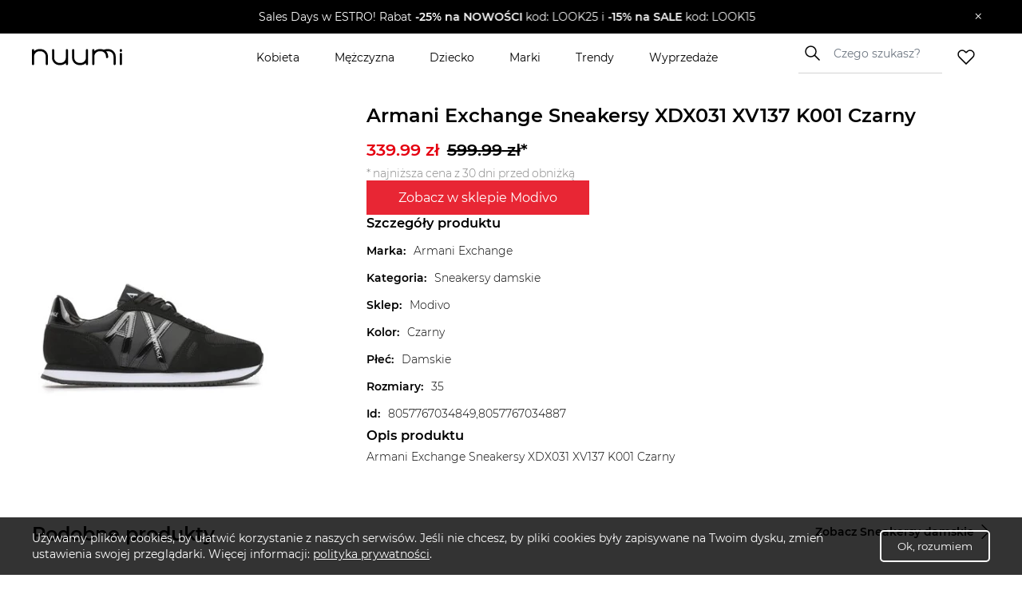

--- FILE ---
content_type: text/html; charset=utf-8
request_url: https://www.nuumi.pl/p/armani-exchange-sneakersy-xdx031-xv137-k001-czarny
body_size: 51533
content:
<!DOCTYPE html><html lang="pl-PL"><head><meta charSet="utf-8"/><meta name="viewport" content="width=device-width"/><title>Armani Exchange Sneakersy XDX031 XV137 K001 Czarny</title><meta property="og:title" content="Armani Exchange Sneakersy XDX031 XV137 K001 Czarny"/><meta content="Armani Exchange Sneakersy XDX031 XV137 K001 Czarny" name="description"/><meta property="og:description" content="Armani Exchange Sneakersy XDX031 XV137 K001 Czarny"/><meta property="og:url" content="https://www.nuumi.pl/p/armani-exchange-sneakersy-xdx031-xv137-k001-czarny"/><link rel="canonical" href="https://www.nuumi.pl/p/armani-exchange-sneakersy-xdx031-xv137-k001-czarny"/><meta property="og:type" content="website"/><meta property="og:image" content="https://img.nuumi.xyz/products/armani-exchange-sneakersy-xdx031-xv137-k001-czarny-69460a64bde83.webp"/><meta property="og:site_name" content="nuumi"/><meta name="twitter:card" content="summary_large_image"/><meta name="twitter:title" content="Armani Exchange Sneakersy XDX031 XV137 K001 Czarny"/><meta name="twitter:image" content="https://img.nuumi.xyz/products/armani-exchange-sneakersy-xdx031-xv137-k001-czarny-69460a64bde83.webp"/><script type="application/ld+json">{"@context":"https://schema.org","@type":"Organization","name":"Nuumi","url":"https://www.nuumi.pl","sameAs":["https://www.instagram.com/nuumi.pl/","https://www.facebook.com/nuumi/"],"logo":"https://www.nuumi.pl/_next/static/media/nuumi-logo.27683532.svg","email":"contact@softnauts.com","address":{"@type":"PostalAddress","addressLocality":"Cracow, Poland","postalCode":"31-135","streetAddress":"al. Słowackiego 15a/8"},"telephone":"(+48) 795 05 05 03"}</script><script type="application/ld+json">{"@context":"https://schema.org/","@type":"Product","category":{"@type":"Thing","name":"Sneakersy damskie","url":"https://www.nuumi.pl/kobieta/sneakersy-damskie"},"brand":{"@type":"Brand","name":"Armani Exchange","url":"https://www.nuumi.pl/marki/armani-exchange"},"offers":{"@type":"Offer","url":"https://www.nuumi.pl/p/armani-exchange-sneakersy-xdx031-xv137-k001-czarny","priceCurrency":"PLN","itemCondition":"https://schema.org/NewCondition","price":339.99,"availability":"http://schema.org/InStock","seller":{"@type":"Organization","name":"Modivo"}},"name":"Armani Exchange Sneakersy XDX031 XV137 K001 Czarny","description":"Armani Exchange Sneakersy XDX031 XV137 K001 Czarny","image":{"@type":"ImageObject","contentUrl":"https://img.nuumi.xyz/products/armani-exchange-sneakersy-xdx031-xv137-k001-czarny-69460a64bde83.webp","caption":"Zdjęcie produktu Armani Exchange Sneakersy XDX031 XV137 K001 Czarny"},"gtin":"8057767034849","mpn":"8057767034849"}</script><script type="application/ld+json">{"@context":"https://schema.org","@type":"BreadcrumbList","itemListElement":[{"@type":"ListItem","position":1,"item":{"@type":"Thing","@id":"https://www.nuumi.pl/","name":"nuumi.pl"}},{"@type":"ListItem","position":2,"item":{"@type":"Thing","@id":"https://www.nuumi.pl/kobieta","name":"Kobieta"}},{"@type":"ListItem","position":3,"item":{"@type":"Thing","@id":"https://www.nuumi.pl/kobieta/sneakersy-damskie","name":"Sneakersy damskie"}}]}</script><meta name="next-head-count" content="17"/><meta name="build" content="2022-02-16-09-11"/><meta charset="utf-8"/><meta name="viewport" content="width=device-width, initial-scale=1, maximum-scale=5"/><link rel="icon" type="image/png" sizes="32x32" href="/favicon-32x32.png"/><link rel="icon" type="image/png" sizes="16x16" href="/favicon-16x16.png"/><link rel="apple-touch-icon" sizes="180x180" href="/apple-touch-icon.png"/><link rel="manifest" href="/site.webmanifest"/><link rel="mask-icon" href="/safari-pinned-tab.svg" color="#5bbad5"/><meta name="theme-color" content="#ffffff"/><link data-next-font="" rel="preconnect" href="/" crossorigin="anonymous"/><script id="google-gtag" data-nscript="beforeInteractive">
                                window.dataLayer = window.dataLayer || [];
                                function gtag(){dataLayer.push(arguments);}
                                gtag('js', new Date());
                                gtag('config', 'G-PH24WN1SSN', {
                                page_path: window.location.pathname,
                                });
                            </script><link rel="preload" href="/_next/static/css/16a25e3f5aff8a85.css" as="style"/><link rel="stylesheet" href="/_next/static/css/16a25e3f5aff8a85.css" data-n-g=""/><link rel="preload" href="/_next/static/css/8bc4885fde90d413.css" as="style"/><link rel="stylesheet" href="/_next/static/css/8bc4885fde90d413.css" data-n-p=""/><link rel="preload" href="/_next/static/css/48817b9b8a851b76.css" as="style"/><link rel="stylesheet" href="/_next/static/css/48817b9b8a851b76.css" data-n-p=""/><noscript data-n-css=""></noscript><script defer="" nomodule="" src="/_next/static/chunks/polyfills-c67a75d1b6f99dc8.js"></script><script id="google-tag-manager" src="https://www.googletagmanager.com/gtag/js?id=G-PH24WN1SSN" defer="" data-nscript="beforeInteractive"></script><script src="/_next/static/chunks/webpack-5a3b801368e36b9f.js" defer=""></script><script src="/_next/static/chunks/framework-2c79e2a64abdb08b.js" defer=""></script><script src="/_next/static/chunks/main-7c8966651ff4862e.js" defer=""></script><script src="/_next/static/chunks/pages/_app-c4333f631849eb46.js" defer=""></script><script src="/_next/static/chunks/921-6858526f7b04616a.js" defer=""></script><script src="/_next/static/chunks/49-9d3258caeb21f5ec.js" defer=""></script><script src="/_next/static/chunks/283-6be57328b30bd08c.js" defer=""></script><script src="/_next/static/chunks/pages/p/%5BproductSlug%5D-21e579ed1342be1c.js" defer=""></script><script src="/_next/static/mi4WLwAe7sMYCtF-MzOcs/_buildManifest.js" defer=""></script><script src="/_next/static/mi4WLwAe7sMYCtF-MzOcs/_ssgManifest.js" defer=""></script></head><body><div id="__next"><div class="App"><div class="NavbarComponent_componentsNavbarComponent__LkdEo"><div class="NavbarComponent_navbarInner__EFjoY"><div class="NavbarComponent_navbarContentWrapper__xcoqi"><div class="NavbarComponent_burgerMenuContainer__eel_U"><img title="menu" alt="burger-menu" loading="lazy" width="24" height="24" decoding="async" data-nimg="1" style="color:transparent" src="/_next/static/media/burger-menu-open.970e514d.svg"/></div><a title="strona główna" class="NavbarComponent_navbarLogo__TolNt" href="/"><img alt="nuumi" title="nuumi" loading="lazy" width="201" height="32" decoding="async" data-nimg="1" style="color:transparent" src="/_next/static/media/nuumi-logo.27683532.svg"/></a><a class="NavbarComponent_likedItemsWrapper__cQujO" href="/ulubione"><img alt="empty heart" loading="lazy" width="22" height="20" decoding="async" data-nimg="1" style="color:transparent" src="/_next/static/media/header-heart-empty.976c7b24.svg"/></a><div class="Search_searchWrapperMobile__B3WWG"><div class="Search_searchIcon__EVEs_"><img alt="search icon" loading="lazy" width="16" height="16" decoding="async" data-nimg="1" style="color:transparent" src="/_next/static/media/search_alt_black.9548cfa0.svg"/></div></div></div><div class="NavbarComponent_searchInputWrapperMobile__07AbO"><input placeholder="Czego szukasz?" type="text" class="NavbarComponent_searchInput__30eJx" id="search-input" value=""/><div class="NavbarComponent_searchButton__ScxmX"><p>Szukaj</p></div></div><div class="NavbarComponent_collapsed__sr9h7"><div class="NavbarComponent_menuMobileTreeContainer__QMB_Q"><div class="NavbarComponent_singleMenuItem__wpDWH"><a class="NavbarComponent_buttonLink__y_XRE" title="marki" href="/marki"><div class="NavbarComponent_navbarButton__KSMF5"><p>Marki</p></div></a></div><div class="NavbarComponent_singleMenuItem__wpDWH"><a class="NavbarComponent_buttonLink__y_XRE" title="trendy" href="/trendy"><div class="NavbarComponent_navbarButton__KSMF5"><p>Trendy</p></div></a></div><div class="NavbarComponent_singleMenuItem__wpDWH"><a class="NavbarComponent_buttonLink__y_XRE" title="wyprzedaże" href="/wyprzedaze"><div class="NavbarComponent_navbarButton__KSMF5"><p>Wyprzedaże</p></div></a></div></div></div></div></div><div class="NavbarComponent_navbarWrapper__5At_S"><div class="NavbarComponent_logoAndSearch__PX0Tg"><a title="strona główna" class="NavbarComponent_navbarLogo__TolNt" href="/"><img alt="nuumi" title="nuumi" loading="lazy" width="201" height="32" decoding="async" data-nimg="1" style="color:transparent" src="/_next/static/media/nuumi-logo.27683532.svg"/></a><div class="NavbarComponent_menuHandlers__2KMAp"><div class="Search_searchWrapperMobile__B3WWG"><div class="Search_searchIcon__EVEs_"><img alt="search icon" loading="lazy" width="16" height="16" decoding="async" data-nimg="1" style="color:transparent" src="/_next/static/media/search_alt_black.9548cfa0.svg"/></div></div><a class="NavbarComponent_likedItemsWrapper__cQujO" href="/ulubione"><img alt="empty heart" loading="lazy" width="22" height="20" decoding="async" data-nimg="1" style="color:transparent" src="/_next/static/media/header-heart-empty.976c7b24.svg"/></a></div></div><div class="NavbarComponent_menuList__gojox"><div class="NavbarComponent_linkWrapper__360Hz"><span class="NavbarComponent_menuLink__L_1_F"><div class="NavbarComponent_menuButton__OLkGa NavbarComponent_defaultCursor__Ew1_B">Kobieta</div></span><div class="DropdownMenu_dropdownMenu__b_Fdh"><div class="DropdownMenu_dropdownColumn__3_cGt"><a href="/kobieta/ubrania-damskie" class="DropdownMenu_rootCategoryTitle__eQbPX">UBRANIA DAMSKIE</a><div class="DropdownMenu_childCategoryTitle__QdniM"><a href="/kobieta/bluzki-damskie">Bluzki damskie</a></div><div class="DropdownMenu_childCategoryTitle__QdniM"><a href="/kobieta/koszule-damskie">Koszule damskie</a></div><div class="DropdownMenu_childCategoryTitle__QdniM"><a href="/kobieta/topy-i-koszulki-damskie">Topy i koszulki damskie</a></div><div class="DropdownMenu_childCategoryTitle__QdniM"><a href="/kobieta/garnitury-damskie">Garnitury damskie</a></div><div class="DropdownMenu_childCategoryTitle__QdniM"><a href="/kobieta/sukienki-damskie">Sukienki damskie</a></div><div class="DropdownMenu_childCategoryTitle__QdniM"><a href="/kobieta/marynarki-damskie">Marynarki damskie</a></div><div class="DropdownMenu_childCategoryTitle__QdniM"><a href="/kobieta/futra-i-kozuchy">Futra i kożuchy</a></div><div class="DropdownMenu_childCategoryTitle__QdniM"><a href="/kobieta/kurtki-damskie">Kurtki damskie</a></div><div class="DropdownMenu_childCategoryTitle__QdniM"><a href="/kobieta/plaszcze-damskie">Płaszcze damskie</a></div><div class="DropdownMenu_childCategoryTitle__QdniM"><a href="/kobieta/kamizelki-damskie">Kamizelki damskie</a></div><div class="DropdownMenu_childCategoryTitle__QdniM"><a href="/kobieta/swetry-damskie">Swetry damskie</a></div><div class="DropdownMenu_childCategoryTitle__QdniM"><a href="/kobieta/bluzy-damskie">Bluzy damskie</a></div><div class="DropdownMenu_childCategoryTitle__QdniM"><a href="/kobieta/jeansy-damskie">Jeansy damskie</a></div><div class="DropdownMenu_childCategoryTitle__QdniM"><a href="/kobieta/spodnie-damskie">Spodnie damskie</a></div><div class="DropdownMenu_childCategoryTitle__QdniM"><a href="/kobieta/spodnice-damskie">Spódnice damskie</a></div><div class="DropdownMenu_childCategoryTitle__QdniM"><a href="/kobieta/bielizna-damska">Bielizna damska</a></div><div class="DropdownMenu_childCategoryTitle__QdniM"><a href="/kobieta/moda-plazowa-damska">Moda plażowa damska</a></div><div class="DropdownMenu_childCategoryTitle__QdniM"><a href="/kobieta/komplety-damskie">Komplety damskie</a></div><div class="DropdownMenu_childCategoryTitle__QdniM"><a href="/kobieta/odziez-ciazowa-1">Odzież ciążowa</a></div><div class="DropdownMenu_childCategoryTitle__QdniM"><a href="/kobieta/dresy-damskie">Dresy damskie</a></div></div><div class="DropdownMenu_dropdownColumn__3_cGt"><a href="/kobieta/ubrania-i-buty-sportowe-damskie" class="DropdownMenu_rootCategoryTitle__eQbPX">UBRANIA I BUTY SPORTOWE DAMSKIE</a><div class="DropdownMenu_childCategoryTitle__QdniM"><a href="/kobieta/akcesoria-sportowe-damskie">Akcesoria sportowe damskie</a></div><div class="DropdownMenu_childCategoryTitle__QdniM"><a href="/kobieta/bielizna-sportowa-damska">Bielizna sportowa damska</a></div><div class="DropdownMenu_childCategoryTitle__QdniM"><a href="/kobieta/bluzy-sportowe-damskie">Bluzy sportowe damskie</a></div><div class="DropdownMenu_childCategoryTitle__QdniM"><a href="/kobieta/buty-sportowe-damskie">Buty sportowe damskie</a></div><div class="DropdownMenu_childCategoryTitle__QdniM"><a href="/kobieta/legginsy-damskie">Legginsy damskie</a></div><div class="DropdownMenu_childCategoryTitle__QdniM"><a href="/kobieta/koszulki-sportowe-damskie">Koszulki sportowe damskie</a></div><div class="DropdownMenu_childCategoryTitle__QdniM"><a href="/kobieta/kurtki-sportowe-damskie">Kurtki sportowe damskie</a></div><div class="DropdownMenu_childCategoryTitle__QdniM"><a href="/kobieta/koszule-turystyczne-damskie">Koszule turystyczne damskie</a></div><div class="DropdownMenu_childCategoryTitle__QdniM"><a href="/kobieta/spodenki-sportowe-damskie">Spodenki sportowe damskie</a></div><div class="DropdownMenu_childCategoryTitle__QdniM"><a href="/kobieta/spodnie-sportowe-damskie">Spodnie sportowe damskie</a></div></div><div class="DropdownMenu_dropdownColumn__3_cGt"><a href="/kobieta/buty-damskie" class="DropdownMenu_rootCategoryTitle__eQbPX">BUTY DAMSKIE</a><div class="DropdownMenu_childCategoryTitle__QdniM"><a href="/kobieta/sneakersy-damskie">Sneakersy damskie</a></div><div class="DropdownMenu_childCategoryTitle__QdniM"><a href="/kobieta/trampki-i-tenisowki-damskie">Trampki i tenisówki damskie</a></div><div class="DropdownMenu_childCategoryTitle__QdniM"><a href="/kobieta/szpilki">Szpilki</a></div><div class="DropdownMenu_childCategoryTitle__QdniM"><a href="/kobieta/sandaly-i-klapki-damskie">Sandały i klapki damskie</a></div><div class="DropdownMenu_childCategoryTitle__QdniM"><a href="/kobieta/espadryle-damskie">Espadryle damskie</a></div><div class="DropdownMenu_childCategoryTitle__QdniM"><a href="/kobieta/czolenka-damskie">Czółenka damskie</a></div><div class="DropdownMenu_childCategoryTitle__QdniM"><a href="/kobieta/mokasyny-damskie">Mokasyny damskie</a></div><div class="DropdownMenu_childCategoryTitle__QdniM"><a href="/kobieta/baleriny-damskie">Baleriny damskie</a></div><div class="DropdownMenu_childCategoryTitle__QdniM"><a href="/kobieta/botki-damskie">Botki damskie</a></div><div class="DropdownMenu_childCategoryTitle__QdniM"><a href="/kobieta/kowbojki-damskie">Kowbojki damskie</a></div><div class="DropdownMenu_childCategoryTitle__QdniM"><a href="/kobieta/kozaki-damskie">Kozaki damskie</a></div><div class="DropdownMenu_childCategoryTitle__QdniM"><a href="/kobieta/trapery-damskie">Trapery damskie</a></div><div class="DropdownMenu_childCategoryTitle__QdniM"><a href="/kobieta/sztyblety-damskie">Sztyblety damskie</a></div><div class="DropdownMenu_childCategoryTitle__QdniM"><a href="/kobieta/sniegowce-damskie">Śniegowce damskie</a></div><div class="DropdownMenu_childCategoryTitle__QdniM"><a href="/kobieta/kalosze-damskie">Kalosze damskie</a></div><div class="DropdownMenu_childCategoryTitle__QdniM"><a href="/kobieta/kapcie-damskie">Kapcie damskie</a></div><div class="DropdownMenu_childCategoryTitle__QdniM"><a href="/kobieta/buty-slubne-damskie">Buty ślubne damskie</a></div></div><div class="DropdownMenu_dropdownColumn__3_cGt"><a href="/kobieta/torebki-i-plecaki-damskie" class="DropdownMenu_rootCategoryTitle__eQbPX">TOREBKI I PLECAKI DAMSKIE</a><div class="DropdownMenu_childCategoryTitle__QdniM"><a href="/kobieta/torebki-damskie">Torebki damskie</a></div><div class="DropdownMenu_childCategoryTitle__QdniM"><a href="/kobieta/torby-damskie">Torby damskie</a></div><div class="DropdownMenu_childCategoryTitle__QdniM"><a href="/kobieta/torby-podrozne-i-walizki-damskie">Torby podróżne i walizki damskie</a></div><div class="DropdownMenu_childCategoryTitle__QdniM"><a href="/kobieta/plecaki-damskie">Plecaki damskie</a></div><div class="DropdownMenu_childCategoryTitle__QdniM"><a href="/kobieta/nerki-i-saszetki-damskie">Nerki i saszetki damskie</a></div><div class="DropdownMenu_childCategoryTitle__QdniM"><a href="/kobieta/walizki-damskie">Walizki damskie</a></div></div><div class="DropdownMenu_dropdownColumn__3_cGt"><a href="/kobieta/akcesoria-damskie" class="DropdownMenu_rootCategoryTitle__eQbPX">AKCESORIA DAMSKIE</a><div class="DropdownMenu_childCategoryTitle__QdniM"><a href="/kobieta/bizuteria-damska">Biżuteria damska</a></div><div class="DropdownMenu_childCategoryTitle__QdniM"><a href="/kobieta/czapki-i-kapelusze-damskie">Czapki i kapelusze damskie</a></div><div class="DropdownMenu_childCategoryTitle__QdniM"><a href="/kobieta/szaliki-i-rekawiczki-damskie">Szaliki i rękawiczki damskie</a></div><div class="DropdownMenu_childCategoryTitle__QdniM"><a href="/kobieta/okulary-przeciwsloneczne-damskie">Okulary przeciwsłoneczne damskie</a></div><div class="DropdownMenu_childCategoryTitle__QdniM"><a href="/kobieta/paski-damskie">Paski damskie</a></div><div class="DropdownMenu_childCategoryTitle__QdniM"><a href="/kobieta/portfele-i-etui-damskie">Portfele i etui damskie</a></div><div class="DropdownMenu_childCategoryTitle__QdniM"><a href="/kobieta/zegarki-damskie">Zegarki damskie</a></div><div class="DropdownMenu_childCategoryTitle__QdniM"><a href="/kobieta/ozdoby-do-wlosow-damskie">Ozdoby do włosów damskie</a></div><div class="DropdownMenu_childCategoryTitle__QdniM"><a href="/kobieta/breloki-damskie">Breloki damskie</a></div><div class="DropdownMenu_childCategoryTitle__QdniM"><a href="/kobieta/parasole-damskie">Parasole damskie</a></div><div class="DropdownMenu_childCategoryTitle__QdniM"><a href="/kobieta/kosmetyczki-damskie">Kosmetyczki damskie</a></div><div class="DropdownMenu_childCategoryTitle__QdniM"><a href="/kobieta/akcesoria-obuwnicze">Akcesoria obuwnicze</a></div></div></div></div><div class="NavbarComponent_linkWrapper__360Hz"><span class="NavbarComponent_menuLink__L_1_F"><div class="NavbarComponent_menuButton__OLkGa NavbarComponent_defaultCursor__Ew1_B">Mężczyzna</div></span><div class="DropdownMenu_dropdownMenu__b_Fdh"><div class="DropdownMenu_dropdownColumn__3_cGt"><a href="/mezczyzna/ubrania-meskie" class="DropdownMenu_rootCategoryTitle__eQbPX">UBRANIA MĘSKIE</a><div class="DropdownMenu_childCategoryTitle__QdniM"><a href="/mezczyzna/topy-i-koszulki-meskie">Topy i koszulki męskie</a></div><div class="DropdownMenu_childCategoryTitle__QdniM"><a href="/mezczyzna/bluzy-meskie">Bluzy męskie</a></div><div class="DropdownMenu_childCategoryTitle__QdniM"><a href="/mezczyzna/koszule-meskie">Koszule męskie</a></div><div class="DropdownMenu_childCategoryTitle__QdniM"><a href="/mezczyzna/marynarki-i-garnitury-meskie">Marynarki i garnitury męskie</a></div><div class="DropdownMenu_childCategoryTitle__QdniM"><a href="/mezczyzna/kamizelki-meskie">Kamizelki męskie</a></div><div class="DropdownMenu_childCategoryTitle__QdniM"><a href="/mezczyzna/kurtki-meskie">Kurtki męskie</a></div><div class="DropdownMenu_childCategoryTitle__QdniM"><a href="/mezczyzna/plaszcze-meskie">Płaszcze męskie</a></div><div class="DropdownMenu_childCategoryTitle__QdniM"><a href="/mezczyzna/swetry-i-kardigany-meskie">Swetry i kardigany męskie</a></div><div class="DropdownMenu_childCategoryTitle__QdniM"><a href="/mezczyzna/spodnie-meskie-1">Spodnie męskie</a></div><div class="DropdownMenu_childCategoryTitle__QdniM"><a href="/mezczyzna/jeansy-meskie">Jeansy męskie</a></div><div class="DropdownMenu_childCategoryTitle__QdniM"><a href="/mezczyzna/dresy-meskie">Dresy męskie</a></div><div class="DropdownMenu_childCategoryTitle__QdniM"><a href="/mezczyzna/bielizna-meska">Bielizna męska</a></div><div class="DropdownMenu_childCategoryTitle__QdniM"><a href="/mezczyzna/odziez-kapielowa-meska">Odzież kąpielowa męska</a></div></div><div class="DropdownMenu_dropdownColumn__3_cGt"><a href="/mezczyzna/ubrania-i-buty-sportowe-meskie" class="DropdownMenu_rootCategoryTitle__eQbPX">UBRANIA I BUTY SPORTOWE MĘSKIE</a><div class="DropdownMenu_childCategoryTitle__QdniM"><a href="/mezczyzna/stroje-pilkarskie-meskie">Stroje piłkarskie męskie</a></div><div class="DropdownMenu_childCategoryTitle__QdniM"><a href="/mezczyzna/akcesoria-sportowe-meskie">Akcesoria sportowe męskie</a></div><div class="DropdownMenu_childCategoryTitle__QdniM"><a href="/mezczyzna/odziez-rowerowa">Odzież rowerowa</a></div><div class="DropdownMenu_childCategoryTitle__QdniM"><a href="/mezczyzna/bielizna-sportowa-meska">Bielizna sportowa męska</a></div><div class="DropdownMenu_childCategoryTitle__QdniM"><a href="/mezczyzna/bluzy-sportowe-meskie">Bluzy sportowe męskie</a></div><div class="DropdownMenu_childCategoryTitle__QdniM"><a href="/mezczyzna/buty-sportowe-meskie">Buty sportowe męskie</a></div><div class="DropdownMenu_childCategoryTitle__QdniM"><a href="/mezczyzna/legginsy-meskie">Legginsy męskie</a></div><div class="DropdownMenu_childCategoryTitle__QdniM"><a href="/mezczyzna/koszulki-sportowe-meskie">Koszulki sportowe męskie</a></div><div class="DropdownMenu_childCategoryTitle__QdniM"><a href="/mezczyzna/koszule-turystyczne-meskie">Koszule turystyczne męskie</a></div><div class="DropdownMenu_childCategoryTitle__QdniM"><a href="/mezczyzna/kurtki-sportowe-meskie">Kurtki sportowe męskie</a></div><div class="DropdownMenu_childCategoryTitle__QdniM"><a href="/mezczyzna/spodenki-sportowe-meskie">Spodenki sportowe męskie</a></div><div class="DropdownMenu_childCategoryTitle__QdniM"><a href="/mezczyzna/spodnie-sportowe-meskie">Spodnie sportowe męskie</a></div></div><div class="DropdownMenu_dropdownColumn__3_cGt"><a href="/mezczyzna/buty-meskie" class="DropdownMenu_rootCategoryTitle__eQbPX">BUTY MĘSKIE</a><div class="DropdownMenu_childCategoryTitle__QdniM"><a href="/mezczyzna/sneakersy-meskie">Sneakersy męskie</a></div><div class="DropdownMenu_childCategoryTitle__QdniM"><a href="/mezczyzna/trampki-i-tenisowki-meskie">Trampki i tenisówki męskie</a></div><div class="DropdownMenu_childCategoryTitle__QdniM"><a href="/mezczyzna/polbuty-meskie">Półbuty męskie</a></div><div class="DropdownMenu_childCategoryTitle__QdniM"><a href="/mezczyzna/mokasyny-meskie">Mokasyny męskie</a></div><div class="DropdownMenu_childCategoryTitle__QdniM"><a href="/mezczyzna/glany-meskie">Glany męskie</a></div><div class="DropdownMenu_childCategoryTitle__QdniM"><a href="/mezczyzna/botki-i-sztyblety-meskie">Botki i sztyblety męskie</a></div><div class="DropdownMenu_childCategoryTitle__QdniM"><a href="/mezczyzna/espadryle-meskie">Espadryle męskie</a></div><div class="DropdownMenu_childCategoryTitle__QdniM"><a href="/mezczyzna/kalosze-meskie">Kalosze męskie</a></div><div class="DropdownMenu_childCategoryTitle__QdniM"><a href="/mezczyzna/trapery-meskie">Trapery męskie</a></div><div class="DropdownMenu_childCategoryTitle__QdniM"><a href="/mezczyzna/buty-zimowe-meskie">Buty zimowe męskie</a></div><div class="DropdownMenu_childCategoryTitle__QdniM"><a href="/mezczyzna/sandaly-i-klapki-meskie">Sandały i klapki męskie</a></div><div class="DropdownMenu_childCategoryTitle__QdniM"><a href="/mezczyzna/kapcie-meskie">Kapcie męskie</a></div><div class="DropdownMenu_childCategoryTitle__QdniM"><a href="/mezczyzna/kozaki-meskie">Kozaki męskie</a></div><div class="DropdownMenu_childCategoryTitle__QdniM"><a href="/mezczyzna/sniegowce-meskie">Śniegowce męskie</a></div><div class="DropdownMenu_childCategoryTitle__QdniM"><a href="/mezczyzna/akcesoria-do-butow">Akcesoria do butów</a></div><div class="DropdownMenu_childCategoryTitle__QdniM"><a href="/mezczyzna/buty-slubne-meskie">Buty ślubne męskie</a></div><div class="DropdownMenu_childCategoryTitle__QdniM"><a href="/mezczyzna/buty-do-wody-meskie">Buty do wody męskie</a></div></div><div class="DropdownMenu_dropdownColumn__3_cGt"><a href="/mezczyzna/torby-i-plecaki-meskie" class="DropdownMenu_rootCategoryTitle__eQbPX">TORBY I PLECAKI MĘSKIE</a><div class="DropdownMenu_childCategoryTitle__QdniM"><a href="/mezczyzna/torby-meskie">Torby męskie</a></div><div class="DropdownMenu_childCategoryTitle__QdniM"><a href="/mezczyzna/torby-podrozne-i-walizki-meskie">Torby podróżne i walizki męskie</a></div><div class="DropdownMenu_childCategoryTitle__QdniM"><a href="/mezczyzna/plecaki-meskie">Plecaki męskie</a></div><div class="DropdownMenu_childCategoryTitle__QdniM"><a href="/mezczyzna/nerki-i-saszetki-meskie">Nerki i saszetki męskie</a></div></div><div class="DropdownMenu_dropdownColumn__3_cGt"><a href="/mezczyzna/akcesoria-meskie" class="DropdownMenu_rootCategoryTitle__eQbPX">AKCESORIA MĘSKIE</a><div class="DropdownMenu_childCategoryTitle__QdniM"><a href="/mezczyzna/bizuteria-meska">Biżuteria męska</a></div><div class="DropdownMenu_childCategoryTitle__QdniM"><a href="/mezczyzna/czapki-i-kapelusze-meskie">Czapki i kapelusze męskie</a></div><div class="DropdownMenu_childCategoryTitle__QdniM"><a href="/mezczyzna/szaliki-i-kominy-meskie">Szaliki i kominy męskie</a></div><div class="DropdownMenu_childCategoryTitle__QdniM"><a href="/mezczyzna/rekawiczki-meskie">Rękawiczki męskie</a></div><div class="DropdownMenu_childCategoryTitle__QdniM"><a href="/mezczyzna/okulary-przeciwsloneczne-meskie">Okulary przeciwsłoneczne męskie</a></div><div class="DropdownMenu_childCategoryTitle__QdniM"><a href="/mezczyzna/paski-meskie">Paski męskie</a></div><div class="DropdownMenu_childCategoryTitle__QdniM"><a href="/mezczyzna/krawaty-i-muszki-meskie">Krawaty i muszki męskie</a></div><div class="DropdownMenu_childCategoryTitle__QdniM"><a href="/mezczyzna/portfele-meskie">Portfele męskie</a></div><div class="DropdownMenu_childCategoryTitle__QdniM"><a href="/mezczyzna/parasole-meskie">Parasole męskie</a></div><div class="DropdownMenu_childCategoryTitle__QdniM"><a href="/mezczyzna/kosmetyczki-meskie">Kosmetyczki męskie</a></div><div class="DropdownMenu_childCategoryTitle__QdniM"><a href="/mezczyzna/zegarki-meskie">Zegarki męskie</a></div><div class="DropdownMenu_childCategoryTitle__QdniM"><a href="/mezczyzna/etui-meskie">Etui męskie</a></div><div class="DropdownMenu_childCategoryTitle__QdniM"><a href="/mezczyzna/szelki-meskie">Szelki męskie</a></div><div class="DropdownMenu_childCategoryTitle__QdniM"><a href="/mezczyzna/spinki-do-koszuli">Spinki do koszuli</a></div></div></div></div><div class="NavbarComponent_linkWrapper__360Hz"><span class="NavbarComponent_menuLink__L_1_F"><div class="NavbarComponent_menuButton__OLkGa NavbarComponent_defaultCursor__Ew1_B">Dziecko</div></span><div class="DropdownMenu_dropdownMenu__b_Fdh"><div class="DropdownMenu_dropdownColumn__3_cGt"><a href="/dziecko/ubrania-dzieciece" class="DropdownMenu_rootCategoryTitle__eQbPX">UBRANIA DZIECIĘCE</a><div class="DropdownMenu_childCategoryTitle__QdniM"><a href="/dziecko/marynarki-dzieciece">Marynarki dziecięce</a></div><div class="DropdownMenu_childCategoryTitle__QdniM"><a href="/dziecko/bolerka-dzieciece">Bolerka dziecięce</a></div><div class="DropdownMenu_childCategoryTitle__QdniM"><a href="/dziecko/bluzki-i-koszule-dzieciece">Bluzki i koszule dziecięce</a></div><div class="DropdownMenu_childCategoryTitle__QdniM"><a href="/dziecko/bluzy-i-polary-dzieciece">Bluzy i polary dziecięce</a></div><div class="DropdownMenu_childCategoryTitle__QdniM"><a href="/dziecko/jeansy-i-ogrodniczki-dzieciece">Jeansy i ogrodniczki dziecięce</a></div><div class="DropdownMenu_childCategoryTitle__QdniM"><a href="/dziecko/kombinezony-dzieciece">Kombinezony dziecięce</a></div><div class="DropdownMenu_childCategoryTitle__QdniM"><a href="/dziecko/komplety-dzieciece">Komplety dziecięce</a></div><div class="DropdownMenu_childCategoryTitle__QdniM"><a href="/dziecko/kurtki-i-plaszcze-dzieciece">Kurtki i płaszcze dziecięce</a></div><div class="DropdownMenu_childCategoryTitle__QdniM"><a href="/dziecko/spodnice-dziewczece">Spódnice dziewczęce</a></div><div class="DropdownMenu_childCategoryTitle__QdniM"><a href="/dziecko/spodnie-i-legginsy-dzieciece">Spodnie i legginsy dziecięce</a></div><div class="DropdownMenu_childCategoryTitle__QdniM"><a href="/dziecko/sukienki-dziewczece">Sukienki dziewczęce</a></div><div class="DropdownMenu_childCategoryTitle__QdniM"><a href="/dziecko/swetry-i-kardigany-dzieciece">Swetry i kardigany dziecięce</a></div><div class="DropdownMenu_childCategoryTitle__QdniM"><a href="/dziecko/szorty-dzieciece">Szorty dziecięce</a></div><div class="DropdownMenu_childCategoryTitle__QdniM"><a href="/dziecko/topy-i-koszulki-dzieciece">Topy i koszulki dziecięce</a></div><div class="DropdownMenu_childCategoryTitle__QdniM"><a href="/dziecko/bielizna-dziecieca">Bielizna dziecięca</a></div><div class="DropdownMenu_childCategoryTitle__QdniM"><a href="/dziecko/moda-plazowa-dziecieca">Moda plażowa dziecięca</a></div></div><div class="DropdownMenu_dropdownColumn__3_cGt"><a href="/dziecko/ubrania-i-buty-sportowe-dzieciece" class="DropdownMenu_rootCategoryTitle__eQbPX">UBRANIA I BUTY SPORTOWE DZIECIĘCE</a><div class="DropdownMenu_childCategoryTitle__QdniM"><a href="/dziecko/koszulki-sportowe-dzieciece">Koszulki sportowe dziecięce</a></div><div class="DropdownMenu_childCategoryTitle__QdniM"><a href="/dziecko/spodnie-sportowe-dzieciece">Spodnie sportowe dziecięce</a></div><div class="DropdownMenu_childCategoryTitle__QdniM"><a href="/dziecko/kurtki-sportowe-dzieciece">Kurtki sportowe dziecięce</a></div><div class="DropdownMenu_childCategoryTitle__QdniM"><a href="/dziecko/bielizna-termoaktywna-dziecieca">Bielizna termoaktywna dziecięca</a></div><div class="DropdownMenu_childCategoryTitle__QdniM"><a href="/dziecko/akcesoria-sportowe-dzieciece">Akcesoria sportowe dziecięce</a></div><div class="DropdownMenu_childCategoryTitle__QdniM"><a href="/dziecko/buty-sportowe-dzieciece">Buty sportowe dziecięce</a></div></div><div class="DropdownMenu_dropdownColumn__3_cGt"><a href="/dziecko/buty-dzieciece" class="DropdownMenu_rootCategoryTitle__eQbPX">BUTY DZIECIĘCE</a><div class="DropdownMenu_childCategoryTitle__QdniM"><a href="/dziecko/baleriny-dziewczece">Baleriny dziewczęce</a></div><div class="DropdownMenu_childCategoryTitle__QdniM"><a href="/dziecko/botki-dzieciece">Botki dziecięce</a></div><div class="DropdownMenu_childCategoryTitle__QdniM"><a href="/dziecko/buty-zimowe-dzieciece">Buty zimowe dziecięce</a></div><div class="DropdownMenu_childCategoryTitle__QdniM"><a href="/dziecko/espadryle-dzieciece">Espadryle dziecięce</a></div><div class="DropdownMenu_childCategoryTitle__QdniM"><a href="/dziecko/kalosze-dzieciece">Kalosze dziecięce</a></div><div class="DropdownMenu_childCategoryTitle__QdniM"><a href="/dziecko/kapcie-dzieciece">Kapcie dziecięce</a></div><div class="DropdownMenu_childCategoryTitle__QdniM"><a href="/dziecko/klapki-i-japonki-dzieciece">Klapki i japonki dziecięce</a></div><div class="DropdownMenu_childCategoryTitle__QdniM"><a href="/dziecko/kozaki-dzieciece">Kozaki dziecięce</a></div><div class="DropdownMenu_childCategoryTitle__QdniM"><a href="/dziecko/mokasyny-dzieciece">Mokasyny dziecięce</a></div><div class="DropdownMenu_childCategoryTitle__QdniM"><a href="/dziecko/sandaly-dzieciece">Sandały dziecięce</a></div><div class="DropdownMenu_childCategoryTitle__QdniM"><a href="/dziecko/polbuty-dzieciece">Półbuty dziecięce</a></div><div class="DropdownMenu_childCategoryTitle__QdniM"><a href="/dziecko/sneakersy-dzieciece">Sneakersy dziecięce</a></div><div class="DropdownMenu_childCategoryTitle__QdniM"><a href="/dziecko/sniegowce-dzieciece">Śniegowce dziecięce</a></div><div class="DropdownMenu_childCategoryTitle__QdniM"><a href="/dziecko/trampki-i-tenisowki-dzieciece">Trampki i tenisówki dziecięce</a></div><div class="DropdownMenu_childCategoryTitle__QdniM"><a href="/dziecko/trzewiki-dzieciece">Trzewiki dziecięce</a></div><div class="DropdownMenu_childCategoryTitle__QdniM"><a href="/dziecko/akcesoria-dzieciece-do-butow">Akcesoria dziecięce do butów</a></div></div><div class="DropdownMenu_dropdownColumn__3_cGt"><a href="/dziecko/akcesoria-dzieciece" class="DropdownMenu_rootCategoryTitle__eQbPX">AKCESORIA DZIECIĘCE</a><div class="DropdownMenu_childCategoryTitle__QdniM"><a href="/dziecko/bandany-dzieciece">Bandany dziecięce</a></div><div class="DropdownMenu_childCategoryTitle__QdniM"><a href="/dziecko/bizuteria-dziecieca">Biżuteria dziecięca</a></div><div class="DropdownMenu_childCategoryTitle__QdniM"><a href="/dziecko/portfele-dzieciece">Portfele dziecięce</a></div><div class="DropdownMenu_childCategoryTitle__QdniM"><a href="/dziecko/szaliki-i-kominy-dzieciece">Szaliki i kominy dziecięce</a></div><div class="DropdownMenu_childCategoryTitle__QdniM"><a href="/dziecko/rekawiczki-dzieciece">Rękawiczki dziecięce</a></div><div class="DropdownMenu_childCategoryTitle__QdniM"><a href="/dziecko/opaski-zimowe-dzieciece">Opaski zimowe dziecięce</a></div><div class="DropdownMenu_childCategoryTitle__QdniM"><a href="/dziecko/paski-dzieciece">Paski dziecięce</a></div><div class="DropdownMenu_childCategoryTitle__QdniM"><a href="/dziecko/ozdoby-do-wlosow-dziewczece">Ozdoby do włosów dziewczęce</a></div><div class="DropdownMenu_childCategoryTitle__QdniM"><a href="/dziecko/zegarki-dzieciece">Zegarki dziecięce</a></div><div class="DropdownMenu_childCategoryTitle__QdniM"><a href="/dziecko/czapki-dzieciece">Czapki dziecięce</a></div><div class="DropdownMenu_childCategoryTitle__QdniM"><a href="/dziecko/torby-torebki-i-plecaki-dzieciece">Torby, torebki i plecaki dziecięce</a></div></div><div class="DropdownMenu_dropdownColumn__3_cGt"><a href="/dziecko/niemowle" class="DropdownMenu_rootCategoryTitle__eQbPX">NIEMOWLĘ</a><div class="DropdownMenu_childCategoryTitle__QdniM"><a href="/dziecko/ubrania-niemowlece">Ubrania niemowlęce</a></div><div class="DropdownMenu_childCategoryTitle__QdniM"><a href="/dziecko/buty-niemowlece">Buty niemowlęce</a></div><div class="DropdownMenu_childCategoryTitle__QdniM"><a href="/dziecko/bielizna-niemowleca">Bielizna niemowlęca</a></div><div class="DropdownMenu_childCategoryTitle__QdniM"><a href="/dziecko/akcesoria-niemowlece">Akcesoria niemowlęce</a></div></div></div></div><div class="NavbarComponent_linkWrapper__360Hz"><a class="NavbarComponent_menuLink__L_1_F" title="Marki" href="/marki"><div class="NavbarComponent_menuButton__OLkGa">Marki</div></a><div class="DropdownMenu_dropdownMenu__b_Fdh"></div></div><div class="NavbarComponent_linkWrapper__360Hz"><a class="NavbarComponent_menuLink__L_1_F" title="Trendy" href="/trendy"><div class="NavbarComponent_menuButton__OLkGa">Trendy</div></a><div class="DropdownMenu_dropdownMenu__b_Fdh"></div></div><div class="NavbarComponent_linkWrapper__360Hz"><a class="NavbarComponent_menuLink__L_1_F" title="Wyprzedaże" href="/wyprzedaze"><div class="NavbarComponent_menuButton__OLkGa">Wyprzedaże</div></a><div class="DropdownMenu_dropdownMenu__b_Fdh"><div class="DropdownMenu_dropdownColumn__3_cGt"><div class="DropdownMenu_childCategoryTitle__QdniM"><a href="/wyprzedaze/4f-wyprzedaz">4F</a></div><div class="DropdownMenu_childCategoryTitle__QdniM"><a href="/wyprzedaze/7mil-wyprzedaz">7mil</a></div><div class="DropdownMenu_childCategoryTitle__QdniM"><a href="/wyprzedaze/adidas-wyprzedaz">Adidas</a></div><div class="DropdownMenu_childCategoryTitle__QdniM"><a href="/wyprzedaze/answear-wyprzedaz">Answear</a></div><div class="DropdownMenu_childCategoryTitle__QdniM"><a href="/wyprzedaze/armodo-wyprzedaz">Armodo</a></div><div class="DropdownMenu_childCategoryTitle__QdniM"><a href="/wyprzedaze/bershka-wyprzedaz">Bershka</a></div><div class="DropdownMenu_childCategoryTitle__QdniM"><a href="/wyprzedaze/big-star-wyprzedaz">BIG STAR</a></div><div class="DropdownMenu_childCategoryTitle__QdniM"><a href="/wyprzedaze/bimba-y-lola-wyprzedaz">BIMBA Y LOLA</a></div><div class="DropdownMenu_childCategoryTitle__QdniM"><a href="/wyprzedaze/boco-wyprzedaz">BOCO</a></div><div class="DropdownMenu_childCategoryTitle__QdniM"><a href="/wyprzedaze/bonprix-wyprzedaz">BonPrix</a></div><div class="DropdownMenu_childCategoryTitle__QdniM"><a href="/wyprzedaze/born2be-wyprzedaz">Born2be</a></div><div class="DropdownMenu_childCategoryTitle__QdniM"><a href="/wyprzedaze/breuninger-wyprzedaz">Breuninger</a></div><div class="DropdownMenu_childCategoryTitle__QdniM"><a href="/wyprzedaze/butsklep-wyprzedaz">ButSklep</a></div><div class="DropdownMenu_childCategoryTitle__QdniM"><a href="/wyprzedaze/butyjana-wyprzedaz">Butyjana</a></div><div class="DropdownMenu_childCategoryTitle__QdniM"><a href="/wyprzedaze/by-insomnia-wyprzedaz">by Insomnia</a></div><div class="DropdownMenu_childCategoryTitle__QdniM"><a href="/wyprzedaze/camper-wyprzedaz">CAMPER</a></div><div class="DropdownMenu_childCategoryTitle__QdniM"><a href="/wyprzedaze/carinii-wyprzedaz">CARINII</a></div><div class="DropdownMenu_childCategoryTitle__QdniM"><a href="/wyprzedaze/ccc-wyprzedaz">CCC</a></div><div class="DropdownMenu_childCategoryTitle__QdniM"><a href="/wyprzedaze/charmelovesyou-wyprzedaz">CharmeLovesYou</a></div><div class="DropdownMenu_childCategoryTitle__QdniM"><a href="/wyprzedaze/cloth-store-wyprzedaz">Cloth Store</a></div><div class="DropdownMenu_childCategoryTitle__QdniM"><a href="/wyprzedaze/converse-wyprzedaz">Converse</a></div><div class="DropdownMenu_childCategoryTitle__QdniM"><a href="/wyprzedaze/cropp-wyprzedaz">CROPP</a></div></div><div class="DropdownMenu_dropdownColumn__3_cGt"><div class="DropdownMenu_childCategoryTitle__QdniM"><a href="/wyprzedaze/daniel-wellington-wyprzedaz">Daniel Wellington</a></div><div class="DropdownMenu_childCategoryTitle__QdniM"><a href="/wyprzedaze/dedicante-wyprzedaz">Dedicante</a></div><div class="DropdownMenu_childCategoryTitle__QdniM"><a href="/wyprzedaze/desigual-wyprzedaz">Desigual</a></div><div class="DropdownMenu_childCategoryTitle__QdniM"><a href="/wyprzedaze/eobuwie-pl-wyprzedaz">eobuwie.pl</a></div><div class="DropdownMenu_childCategoryTitle__QdniM"><a href="/wyprzedaze/esotiq-wyprzedaz">ESOTIQ</a></div><div class="DropdownMenu_childCategoryTitle__QdniM"><a href="/wyprzedaze/estro-wyprzedaz">Estro</a></div><div class="DropdownMenu_childCategoryTitle__QdniM"><a href="/wyprzedaze/etam-wyprzedaz">Etam</a></div><div class="DropdownMenu_childCategoryTitle__QdniM"><a href="/wyprzedaze/filipowicz-wyprzedaz">Filipowicz</a></div><div class="DropdownMenu_childCategoryTitle__QdniM"><a href="/wyprzedaze/flawless-wyprzedaz">FLAWLESS</a></div><div class="DropdownMenu_childCategoryTitle__QdniM"><a href="/wyprzedaze/gabriella-wyprzedaz">Gabriella</a></div><div class="DropdownMenu_childCategoryTitle__QdniM"><a href="/wyprzedaze/gant-wyprzedaz">GANT</a></div><div class="DropdownMenu_childCategoryTitle__QdniM"><a href="/wyprzedaze/giacomo-conti-wyprzedaz">Giacomo Conti</a></div><div class="DropdownMenu_childCategoryTitle__QdniM"><a href="/wyprzedaze/goe-wyprzedaz">GOE</a></div><div class="DropdownMenu_childCategoryTitle__QdniM"><a href="/wyprzedaze/gomez-wyprzedaz">GOMEZ</a></div><div class="DropdownMenu_childCategoryTitle__QdniM"><a href="/wyprzedaze/greenpoint-wyprzedaz">Greenpoint</a></div><div class="DropdownMenu_childCategoryTitle__QdniM"><a href="/wyprzedaze/house-wyprzedaz">HOUSE</a></div><div class="DropdownMenu_childCategoryTitle__QdniM"><a href="/wyprzedaze/hunkemoller-wyprzedaz">Hunkemöller</a></div><div class="DropdownMenu_childCategoryTitle__QdniM"><a href="/wyprzedaze/jd-sports-wyprzedaz">JD Sports</a></div><div class="DropdownMenu_childCategoryTitle__QdniM"><a href="/wyprzedaze/joop-wyprzedaz">JOOP!</a></div><div class="DropdownMenu_childCategoryTitle__QdniM"><a href="/wyprzedaze/kazar-wyprzedaz">Kazar</a></div><div class="DropdownMenu_childCategoryTitle__QdniM"><a href="/wyprzedaze/kubota-wyprzedaz">KUBOTA</a></div><div class="DropdownMenu_childCategoryTitle__QdniM"><a href="/wyprzedaze/lacoste-wyprzedaz">Lacoste</a></div></div><div class="DropdownMenu_dropdownColumn__3_cGt"><div class="DropdownMenu_childCategoryTitle__QdniM"><a href="/wyprzedaze/lago-wyprzedaz">LAGO</a></div><div class="DropdownMenu_childCategoryTitle__QdniM"><a href="/wyprzedaze/laif-wyprzedaz">LAIF</a></div><div class="DropdownMenu_childCategoryTitle__QdniM"><a href="/wyprzedaze/lancerto-wyprzedaz">Lancerto</a></div><div class="DropdownMenu_childCategoryTitle__QdniM"><a href="/wyprzedaze/laurella-wyprzedaz">LAURELLA</a></div><div class="DropdownMenu_childCategoryTitle__QdniM"><a href="/wyprzedaze/lee-wyprzedaz">Lee</a></div><div class="DropdownMenu_childCategoryTitle__QdniM"><a href="/wyprzedaze/limango-wyprzedaz">Limango</a></div><div class="DropdownMenu_childCategoryTitle__QdniM"><a href="/wyprzedaze/liu-jo-wyprzedaz">LIU JO</a></div><div class="DropdownMenu_childCategoryTitle__QdniM"><a href="/wyprzedaze/mango-wyprzedaz">MANGO</a></div><div class="DropdownMenu_childCategoryTitle__QdniM"><a href="/wyprzedaze/marc-opolo-wyprzedaz">Marc O&#x27;Polo</a></div><div class="DropdownMenu_childCategoryTitle__QdniM"><a href="/wyprzedaze/marilyn-wyprzedaz">MARILYN</a></div><div class="DropdownMenu_childCategoryTitle__QdniM"><a href="/wyprzedaze/markoweobuwie-pl-wyprzedaz">markoweobuwie.pl</a></div><div class="DropdownMenu_childCategoryTitle__QdniM"><a href="/wyprzedaze/marsala-wyprzedaz">MARSALA</a></div><div class="DropdownMenu_childCategoryTitle__QdniM"><a href="/wyprzedaze/massimo-dutti-wyprzedaz">Massimo Dutti</a></div><div class="DropdownMenu_childCategoryTitle__QdniM"><a href="/wyprzedaze/modivo-wyprzedaz">Modivo</a></div><div class="DropdownMenu_childCategoryTitle__QdniM"><a href="/wyprzedaze/mohito-wyprzedaz">Mohito</a></div><div class="DropdownMenu_childCategoryTitle__QdniM"><a href="/wyprzedaze/moodo-wyprzedaz">Moodo</a></div><div class="DropdownMenu_childCategoryTitle__QdniM"><a href="/wyprzedaze/mountain-warehouse-wyprzedaz">Mountain Warehouse</a></div><div class="DropdownMenu_childCategoryTitle__QdniM"><a href="/wyprzedaze/naoko-wyprzedaz">NAOKO</a></div><div class="DropdownMenu_childCategoryTitle__QdniM"><a href="/wyprzedaze/new-balance-wyprzedaz">New Balance</a></div><div class="DropdownMenu_childCategoryTitle__QdniM"><a href="/wyprzedaze/nike-wyprzedaz">Nike</a></div><div class="DropdownMenu_childCategoryTitle__QdniM"><a href="/wyprzedaze/ochnik-wyprzedaz">OCHNIK</a></div><div class="DropdownMenu_childCategoryTitle__QdniM"><a href="/wyprzedaze/olsen-wyprzedaz">Olsen</a></div></div><div class="DropdownMenu_dropdownColumn__3_cGt"><div class="DropdownMenu_childCategoryTitle__QdniM"><a href="/wyprzedaze/ombre-wyprzedaz">Ombre</a></div><div class="DropdownMenu_childCategoryTitle__QdniM"><a href="/wyprzedaze/outfit-pl-wyprzedaz">Outfit.pl</a></div><div class="DropdownMenu_childCategoryTitle__QdniM"><a href="/wyprzedaze/patrizia-pepe-wyprzedaz">Patrizia Pepe</a></div><div class="DropdownMenu_childCategoryTitle__QdniM"><a href="/wyprzedaze/peek-cloppenburg-wyprzedaz">Peek&amp;Cloppenburg</a></div><div class="DropdownMenu_childCategoryTitle__QdniM"><a href="/wyprzedaze/prm-wyprzedaz">PRM</a></div><div class="DropdownMenu_childCategoryTitle__QdniM"><a href="/wyprzedaze/puma-wyprzedaz">Puma</a></div><div class="DropdownMenu_childCategoryTitle__QdniM"><a href="/wyprzedaze/recman-wyprzedaz">Recman</a></div><div class="DropdownMenu_childCategoryTitle__QdniM"><a href="/wyprzedaze/reebok-wyprzedaz">Reebok</a></div><div class="DropdownMenu_childCategoryTitle__QdniM"><a href="/wyprzedaze/renee-wyprzedaz">Renee</a></div><div class="DropdownMenu_childCategoryTitle__QdniM"><a href="/wyprzedaze/reporter-young-wyprzedaz">Reporter Young</a></div><div class="DropdownMenu_childCategoryTitle__QdniM"><a href="/wyprzedaze/reserved-wyprzedaz">Reserved</a></div><div class="DropdownMenu_childCategoryTitle__QdniM"><a href="/wyprzedaze/rylko-wyprzedaz">Ryłko</a></div><div class="DropdownMenu_childCategoryTitle__QdniM"><a href="/wyprzedaze/senity-wyprzedaz">Senity</a></div><div class="DropdownMenu_childCategoryTitle__QdniM"><a href="/wyprzedaze/siksilk-wyprzedaz">SikSilk</a></div><div class="DropdownMenu_childCategoryTitle__QdniM"><a href="/wyprzedaze/sinsay-wyprzedaz">Sinsay</a></div><div class="DropdownMenu_childCategoryTitle__QdniM"><a href="/wyprzedaze/sizeer-wyprzedaz">Sizeer</a></div><div class="DropdownMenu_childCategoryTitle__QdniM"><a href="/wyprzedaze/sneaker-peeker-wyprzedaz">Sneaker Peeker</a></div><div class="DropdownMenu_childCategoryTitle__QdniM"><a href="/wyprzedaze/snipes-wyprzedaz">Snipes</a></div><div class="DropdownMenu_childCategoryTitle__QdniM"><a href="/wyprzedaze/sport-shop-wyprzedaz">Sport-Shop</a></div><div class="DropdownMenu_childCategoryTitle__QdniM"><a href="/wyprzedaze/sportano-wyprzedaz">Sportano</a></div><div class="DropdownMenu_childCategoryTitle__QdniM"><a href="/wyprzedaze/sportofino-wyprzedaz">Sportofino</a></div><div class="DropdownMenu_childCategoryTitle__QdniM"><a href="/wyprzedaze/stradivarius-wyprzedaz">Stradivarius</a></div></div><div class="DropdownMenu_dropdownColumn__3_cGt"><div class="DropdownMenu_childCategoryTitle__QdniM"><a href="/wyprzedaze/streetstyle24-wyprzedaz">StreetStyle24</a></div><div class="DropdownMenu_childCategoryTitle__QdniM"><a href="/wyprzedaze/sukienki-shop-wyprzedaz">sukienki.shop</a></div><div class="DropdownMenu_childCategoryTitle__QdniM"><a href="/wyprzedaze/swarovski-wyprzedaz">SWAROVSKI</a></div><div class="DropdownMenu_childCategoryTitle__QdniM"><a href="/wyprzedaze/tamaris-wyprzedaz">Tamaris</a></div><div class="DropdownMenu_childCategoryTitle__QdniM"><a href="/wyprzedaze/taranko-wyprzedaz">Taranko</a></div><div class="DropdownMenu_childCategoryTitle__QdniM"><a href="/wyprzedaze/the-north-face-wyprzedaz">The North Face</a></div><div class="DropdownMenu_childCategoryTitle__QdniM"><a href="/wyprzedaze/top-secret-wyprzedaz">Top Secret</a></div><div class="DropdownMenu_childCategoryTitle__QdniM"><a href="/wyprzedaze/united-colors-of-benetton-wyprzedaz">United Colors of Benetton</a></div><div class="DropdownMenu_childCategoryTitle__QdniM"><a href="/wyprzedaze/valentini-wyprzedaz">Valentini</a></div><div class="DropdownMenu_childCategoryTitle__QdniM"><a href="/wyprzedaze/van-graaf-wyprzedaz">VAN GRAAF</a></div><div class="DropdownMenu_childCategoryTitle__QdniM"><a href="/wyprzedaze/vans-wyprzedaz">Vans</a></div><div class="DropdownMenu_childCategoryTitle__QdniM"><a href="/wyprzedaze/velpa-wyprzedaz">Velpa</a></div><div class="DropdownMenu_childCategoryTitle__QdniM"><a href="/wyprzedaze/victorias-secret-wyprzedaz">Victoria&#x27;s Secret</a></div><div class="DropdownMenu_childCategoryTitle__QdniM"><a href="/wyprzedaze/volcano-wyprzedaz">Volcano</a></div><div class="DropdownMenu_childCategoryTitle__QdniM"><a href="/wyprzedaze/w-kruk-wyprzedaz">W.KRUK</a></div><div class="DropdownMenu_childCategoryTitle__QdniM"><a href="/wyprzedaze/wittchen-wyprzedaz">WITTCHEN</a></div><div class="DropdownMenu_childCategoryTitle__QdniM"><a href="/wyprzedaze/wojas-wyprzedaz">Wojas</a></div><div class="DropdownMenu_childCategoryTitle__QdniM"><a href="/wyprzedaze/wrangler-wyprzedaz">Wrangler</a></div><div class="DropdownMenu_childCategoryTitle__QdniM"><a href="/wyprzedaze/zalando-lounge-wyprzedaz">Zalando Lounge</a></div></div></div></div></div></div><div class="NavbarComponent_navbarWrapperDesktop__t0jbZ"><div class="NavbarComponent_navBarCenter__EH2xH"><a title="strona główna" class="NavbarComponent_navbarLogo__TolNt" href="/"><img alt="nuumi" title="nuumi" loading="lazy" width="201" height="32" decoding="async" data-nimg="1" style="color:transparent" src="/_next/static/media/nuumi-logo.27683532.svg"/></a><div class="NavbarComponent_menuList__gojox"><div class="NavbarComponent_linkWrapper__360Hz"><span class="NavbarComponent_menuLink__L_1_F"><div class="NavbarComponent_menuButton__OLkGa NavbarComponent_defaultCursor__Ew1_B">Kobieta</div></span><div class="DropdownMenu_dropdownMenu__b_Fdh"><div class="DropdownMenu_dropdownColumn__3_cGt"><a href="/kobieta/ubrania-damskie" class="DropdownMenu_rootCategoryTitle__eQbPX">UBRANIA DAMSKIE</a><div class="DropdownMenu_childCategoryTitle__QdniM"><a href="/kobieta/bluzki-damskie">Bluzki damskie</a></div><div class="DropdownMenu_childCategoryTitle__QdniM"><a href="/kobieta/koszule-damskie">Koszule damskie</a></div><div class="DropdownMenu_childCategoryTitle__QdniM"><a href="/kobieta/topy-i-koszulki-damskie">Topy i koszulki damskie</a></div><div class="DropdownMenu_childCategoryTitle__QdniM"><a href="/kobieta/garnitury-damskie">Garnitury damskie</a></div><div class="DropdownMenu_childCategoryTitle__QdniM"><a href="/kobieta/sukienki-damskie">Sukienki damskie</a></div><div class="DropdownMenu_childCategoryTitle__QdniM"><a href="/kobieta/marynarki-damskie">Marynarki damskie</a></div><div class="DropdownMenu_childCategoryTitle__QdniM"><a href="/kobieta/futra-i-kozuchy">Futra i kożuchy</a></div><div class="DropdownMenu_childCategoryTitle__QdniM"><a href="/kobieta/kurtki-damskie">Kurtki damskie</a></div><div class="DropdownMenu_childCategoryTitle__QdniM"><a href="/kobieta/plaszcze-damskie">Płaszcze damskie</a></div><div class="DropdownMenu_childCategoryTitle__QdniM"><a href="/kobieta/kamizelki-damskie">Kamizelki damskie</a></div><div class="DropdownMenu_childCategoryTitle__QdniM"><a href="/kobieta/swetry-damskie">Swetry damskie</a></div><div class="DropdownMenu_childCategoryTitle__QdniM"><a href="/kobieta/bluzy-damskie">Bluzy damskie</a></div><div class="DropdownMenu_childCategoryTitle__QdniM"><a href="/kobieta/jeansy-damskie">Jeansy damskie</a></div><div class="DropdownMenu_childCategoryTitle__QdniM"><a href="/kobieta/spodnie-damskie">Spodnie damskie</a></div><div class="DropdownMenu_childCategoryTitle__QdniM"><a href="/kobieta/spodnice-damskie">Spódnice damskie</a></div><div class="DropdownMenu_childCategoryTitle__QdniM"><a href="/kobieta/bielizna-damska">Bielizna damska</a></div><div class="DropdownMenu_childCategoryTitle__QdniM"><a href="/kobieta/moda-plazowa-damska">Moda plażowa damska</a></div><div class="DropdownMenu_childCategoryTitle__QdniM"><a href="/kobieta/komplety-damskie">Komplety damskie</a></div><div class="DropdownMenu_childCategoryTitle__QdniM"><a href="/kobieta/odziez-ciazowa-1">Odzież ciążowa</a></div><div class="DropdownMenu_childCategoryTitle__QdniM"><a href="/kobieta/dresy-damskie">Dresy damskie</a></div></div><div class="DropdownMenu_dropdownColumn__3_cGt"><a href="/kobieta/ubrania-i-buty-sportowe-damskie" class="DropdownMenu_rootCategoryTitle__eQbPX">UBRANIA I BUTY SPORTOWE DAMSKIE</a><div class="DropdownMenu_childCategoryTitle__QdniM"><a href="/kobieta/akcesoria-sportowe-damskie">Akcesoria sportowe damskie</a></div><div class="DropdownMenu_childCategoryTitle__QdniM"><a href="/kobieta/bielizna-sportowa-damska">Bielizna sportowa damska</a></div><div class="DropdownMenu_childCategoryTitle__QdniM"><a href="/kobieta/bluzy-sportowe-damskie">Bluzy sportowe damskie</a></div><div class="DropdownMenu_childCategoryTitle__QdniM"><a href="/kobieta/buty-sportowe-damskie">Buty sportowe damskie</a></div><div class="DropdownMenu_childCategoryTitle__QdniM"><a href="/kobieta/legginsy-damskie">Legginsy damskie</a></div><div class="DropdownMenu_childCategoryTitle__QdniM"><a href="/kobieta/koszulki-sportowe-damskie">Koszulki sportowe damskie</a></div><div class="DropdownMenu_childCategoryTitle__QdniM"><a href="/kobieta/kurtki-sportowe-damskie">Kurtki sportowe damskie</a></div><div class="DropdownMenu_childCategoryTitle__QdniM"><a href="/kobieta/koszule-turystyczne-damskie">Koszule turystyczne damskie</a></div><div class="DropdownMenu_childCategoryTitle__QdniM"><a href="/kobieta/spodenki-sportowe-damskie">Spodenki sportowe damskie</a></div><div class="DropdownMenu_childCategoryTitle__QdniM"><a href="/kobieta/spodnie-sportowe-damskie">Spodnie sportowe damskie</a></div></div><div class="DropdownMenu_dropdownColumn__3_cGt"><a href="/kobieta/buty-damskie" class="DropdownMenu_rootCategoryTitle__eQbPX">BUTY DAMSKIE</a><div class="DropdownMenu_childCategoryTitle__QdniM"><a href="/kobieta/sneakersy-damskie">Sneakersy damskie</a></div><div class="DropdownMenu_childCategoryTitle__QdniM"><a href="/kobieta/trampki-i-tenisowki-damskie">Trampki i tenisówki damskie</a></div><div class="DropdownMenu_childCategoryTitle__QdniM"><a href="/kobieta/szpilki">Szpilki</a></div><div class="DropdownMenu_childCategoryTitle__QdniM"><a href="/kobieta/sandaly-i-klapki-damskie">Sandały i klapki damskie</a></div><div class="DropdownMenu_childCategoryTitle__QdniM"><a href="/kobieta/espadryle-damskie">Espadryle damskie</a></div><div class="DropdownMenu_childCategoryTitle__QdniM"><a href="/kobieta/czolenka-damskie">Czółenka damskie</a></div><div class="DropdownMenu_childCategoryTitle__QdniM"><a href="/kobieta/mokasyny-damskie">Mokasyny damskie</a></div><div class="DropdownMenu_childCategoryTitle__QdniM"><a href="/kobieta/baleriny-damskie">Baleriny damskie</a></div><div class="DropdownMenu_childCategoryTitle__QdniM"><a href="/kobieta/botki-damskie">Botki damskie</a></div><div class="DropdownMenu_childCategoryTitle__QdniM"><a href="/kobieta/kowbojki-damskie">Kowbojki damskie</a></div><div class="DropdownMenu_childCategoryTitle__QdniM"><a href="/kobieta/kozaki-damskie">Kozaki damskie</a></div><div class="DropdownMenu_childCategoryTitle__QdniM"><a href="/kobieta/trapery-damskie">Trapery damskie</a></div><div class="DropdownMenu_childCategoryTitle__QdniM"><a href="/kobieta/sztyblety-damskie">Sztyblety damskie</a></div><div class="DropdownMenu_childCategoryTitle__QdniM"><a href="/kobieta/sniegowce-damskie">Śniegowce damskie</a></div><div class="DropdownMenu_childCategoryTitle__QdniM"><a href="/kobieta/kalosze-damskie">Kalosze damskie</a></div><div class="DropdownMenu_childCategoryTitle__QdniM"><a href="/kobieta/kapcie-damskie">Kapcie damskie</a></div><div class="DropdownMenu_childCategoryTitle__QdniM"><a href="/kobieta/buty-slubne-damskie">Buty ślubne damskie</a></div></div><div class="DropdownMenu_dropdownColumn__3_cGt"><a href="/kobieta/torebki-i-plecaki-damskie" class="DropdownMenu_rootCategoryTitle__eQbPX">TOREBKI I PLECAKI DAMSKIE</a><div class="DropdownMenu_childCategoryTitle__QdniM"><a href="/kobieta/torebki-damskie">Torebki damskie</a></div><div class="DropdownMenu_childCategoryTitle__QdniM"><a href="/kobieta/torby-damskie">Torby damskie</a></div><div class="DropdownMenu_childCategoryTitle__QdniM"><a href="/kobieta/torby-podrozne-i-walizki-damskie">Torby podróżne i walizki damskie</a></div><div class="DropdownMenu_childCategoryTitle__QdniM"><a href="/kobieta/plecaki-damskie">Plecaki damskie</a></div><div class="DropdownMenu_childCategoryTitle__QdniM"><a href="/kobieta/nerki-i-saszetki-damskie">Nerki i saszetki damskie</a></div><div class="DropdownMenu_childCategoryTitle__QdniM"><a href="/kobieta/walizki-damskie">Walizki damskie</a></div></div><div class="DropdownMenu_dropdownColumn__3_cGt"><a href="/kobieta/akcesoria-damskie" class="DropdownMenu_rootCategoryTitle__eQbPX">AKCESORIA DAMSKIE</a><div class="DropdownMenu_childCategoryTitle__QdniM"><a href="/kobieta/bizuteria-damska">Biżuteria damska</a></div><div class="DropdownMenu_childCategoryTitle__QdniM"><a href="/kobieta/czapki-i-kapelusze-damskie">Czapki i kapelusze damskie</a></div><div class="DropdownMenu_childCategoryTitle__QdniM"><a href="/kobieta/szaliki-i-rekawiczki-damskie">Szaliki i rękawiczki damskie</a></div><div class="DropdownMenu_childCategoryTitle__QdniM"><a href="/kobieta/okulary-przeciwsloneczne-damskie">Okulary przeciwsłoneczne damskie</a></div><div class="DropdownMenu_childCategoryTitle__QdniM"><a href="/kobieta/paski-damskie">Paski damskie</a></div><div class="DropdownMenu_childCategoryTitle__QdniM"><a href="/kobieta/portfele-i-etui-damskie">Portfele i etui damskie</a></div><div class="DropdownMenu_childCategoryTitle__QdniM"><a href="/kobieta/zegarki-damskie">Zegarki damskie</a></div><div class="DropdownMenu_childCategoryTitle__QdniM"><a href="/kobieta/ozdoby-do-wlosow-damskie">Ozdoby do włosów damskie</a></div><div class="DropdownMenu_childCategoryTitle__QdniM"><a href="/kobieta/breloki-damskie">Breloki damskie</a></div><div class="DropdownMenu_childCategoryTitle__QdniM"><a href="/kobieta/parasole-damskie">Parasole damskie</a></div><div class="DropdownMenu_childCategoryTitle__QdniM"><a href="/kobieta/kosmetyczki-damskie">Kosmetyczki damskie</a></div><div class="DropdownMenu_childCategoryTitle__QdniM"><a href="/kobieta/akcesoria-obuwnicze">Akcesoria obuwnicze</a></div></div></div></div><div class="NavbarComponent_linkWrapper__360Hz"><span class="NavbarComponent_menuLink__L_1_F"><div class="NavbarComponent_menuButton__OLkGa NavbarComponent_defaultCursor__Ew1_B">Mężczyzna</div></span><div class="DropdownMenu_dropdownMenu__b_Fdh"><div class="DropdownMenu_dropdownColumn__3_cGt"><a href="/mezczyzna/ubrania-meskie" class="DropdownMenu_rootCategoryTitle__eQbPX">UBRANIA MĘSKIE</a><div class="DropdownMenu_childCategoryTitle__QdniM"><a href="/mezczyzna/topy-i-koszulki-meskie">Topy i koszulki męskie</a></div><div class="DropdownMenu_childCategoryTitle__QdniM"><a href="/mezczyzna/bluzy-meskie">Bluzy męskie</a></div><div class="DropdownMenu_childCategoryTitle__QdniM"><a href="/mezczyzna/koszule-meskie">Koszule męskie</a></div><div class="DropdownMenu_childCategoryTitle__QdniM"><a href="/mezczyzna/marynarki-i-garnitury-meskie">Marynarki i garnitury męskie</a></div><div class="DropdownMenu_childCategoryTitle__QdniM"><a href="/mezczyzna/kamizelki-meskie">Kamizelki męskie</a></div><div class="DropdownMenu_childCategoryTitle__QdniM"><a href="/mezczyzna/kurtki-meskie">Kurtki męskie</a></div><div class="DropdownMenu_childCategoryTitle__QdniM"><a href="/mezczyzna/plaszcze-meskie">Płaszcze męskie</a></div><div class="DropdownMenu_childCategoryTitle__QdniM"><a href="/mezczyzna/swetry-i-kardigany-meskie">Swetry i kardigany męskie</a></div><div class="DropdownMenu_childCategoryTitle__QdniM"><a href="/mezczyzna/spodnie-meskie-1">Spodnie męskie</a></div><div class="DropdownMenu_childCategoryTitle__QdniM"><a href="/mezczyzna/jeansy-meskie">Jeansy męskie</a></div><div class="DropdownMenu_childCategoryTitle__QdniM"><a href="/mezczyzna/dresy-meskie">Dresy męskie</a></div><div class="DropdownMenu_childCategoryTitle__QdniM"><a href="/mezczyzna/bielizna-meska">Bielizna męska</a></div><div class="DropdownMenu_childCategoryTitle__QdniM"><a href="/mezczyzna/odziez-kapielowa-meska">Odzież kąpielowa męska</a></div></div><div class="DropdownMenu_dropdownColumn__3_cGt"><a href="/mezczyzna/ubrania-i-buty-sportowe-meskie" class="DropdownMenu_rootCategoryTitle__eQbPX">UBRANIA I BUTY SPORTOWE MĘSKIE</a><div class="DropdownMenu_childCategoryTitle__QdniM"><a href="/mezczyzna/stroje-pilkarskie-meskie">Stroje piłkarskie męskie</a></div><div class="DropdownMenu_childCategoryTitle__QdniM"><a href="/mezczyzna/akcesoria-sportowe-meskie">Akcesoria sportowe męskie</a></div><div class="DropdownMenu_childCategoryTitle__QdniM"><a href="/mezczyzna/odziez-rowerowa">Odzież rowerowa</a></div><div class="DropdownMenu_childCategoryTitle__QdniM"><a href="/mezczyzna/bielizna-sportowa-meska">Bielizna sportowa męska</a></div><div class="DropdownMenu_childCategoryTitle__QdniM"><a href="/mezczyzna/bluzy-sportowe-meskie">Bluzy sportowe męskie</a></div><div class="DropdownMenu_childCategoryTitle__QdniM"><a href="/mezczyzna/buty-sportowe-meskie">Buty sportowe męskie</a></div><div class="DropdownMenu_childCategoryTitle__QdniM"><a href="/mezczyzna/legginsy-meskie">Legginsy męskie</a></div><div class="DropdownMenu_childCategoryTitle__QdniM"><a href="/mezczyzna/koszulki-sportowe-meskie">Koszulki sportowe męskie</a></div><div class="DropdownMenu_childCategoryTitle__QdniM"><a href="/mezczyzna/koszule-turystyczne-meskie">Koszule turystyczne męskie</a></div><div class="DropdownMenu_childCategoryTitle__QdniM"><a href="/mezczyzna/kurtki-sportowe-meskie">Kurtki sportowe męskie</a></div><div class="DropdownMenu_childCategoryTitle__QdniM"><a href="/mezczyzna/spodenki-sportowe-meskie">Spodenki sportowe męskie</a></div><div class="DropdownMenu_childCategoryTitle__QdniM"><a href="/mezczyzna/spodnie-sportowe-meskie">Spodnie sportowe męskie</a></div></div><div class="DropdownMenu_dropdownColumn__3_cGt"><a href="/mezczyzna/buty-meskie" class="DropdownMenu_rootCategoryTitle__eQbPX">BUTY MĘSKIE</a><div class="DropdownMenu_childCategoryTitle__QdniM"><a href="/mezczyzna/sneakersy-meskie">Sneakersy męskie</a></div><div class="DropdownMenu_childCategoryTitle__QdniM"><a href="/mezczyzna/trampki-i-tenisowki-meskie">Trampki i tenisówki męskie</a></div><div class="DropdownMenu_childCategoryTitle__QdniM"><a href="/mezczyzna/polbuty-meskie">Półbuty męskie</a></div><div class="DropdownMenu_childCategoryTitle__QdniM"><a href="/mezczyzna/mokasyny-meskie">Mokasyny męskie</a></div><div class="DropdownMenu_childCategoryTitle__QdniM"><a href="/mezczyzna/glany-meskie">Glany męskie</a></div><div class="DropdownMenu_childCategoryTitle__QdniM"><a href="/mezczyzna/botki-i-sztyblety-meskie">Botki i sztyblety męskie</a></div><div class="DropdownMenu_childCategoryTitle__QdniM"><a href="/mezczyzna/espadryle-meskie">Espadryle męskie</a></div><div class="DropdownMenu_childCategoryTitle__QdniM"><a href="/mezczyzna/kalosze-meskie">Kalosze męskie</a></div><div class="DropdownMenu_childCategoryTitle__QdniM"><a href="/mezczyzna/trapery-meskie">Trapery męskie</a></div><div class="DropdownMenu_childCategoryTitle__QdniM"><a href="/mezczyzna/buty-zimowe-meskie">Buty zimowe męskie</a></div><div class="DropdownMenu_childCategoryTitle__QdniM"><a href="/mezczyzna/sandaly-i-klapki-meskie">Sandały i klapki męskie</a></div><div class="DropdownMenu_childCategoryTitle__QdniM"><a href="/mezczyzna/kapcie-meskie">Kapcie męskie</a></div><div class="DropdownMenu_childCategoryTitle__QdniM"><a href="/mezczyzna/kozaki-meskie">Kozaki męskie</a></div><div class="DropdownMenu_childCategoryTitle__QdniM"><a href="/mezczyzna/sniegowce-meskie">Śniegowce męskie</a></div><div class="DropdownMenu_childCategoryTitle__QdniM"><a href="/mezczyzna/akcesoria-do-butow">Akcesoria do butów</a></div><div class="DropdownMenu_childCategoryTitle__QdniM"><a href="/mezczyzna/buty-slubne-meskie">Buty ślubne męskie</a></div><div class="DropdownMenu_childCategoryTitle__QdniM"><a href="/mezczyzna/buty-do-wody-meskie">Buty do wody męskie</a></div></div><div class="DropdownMenu_dropdownColumn__3_cGt"><a href="/mezczyzna/torby-i-plecaki-meskie" class="DropdownMenu_rootCategoryTitle__eQbPX">TORBY I PLECAKI MĘSKIE</a><div class="DropdownMenu_childCategoryTitle__QdniM"><a href="/mezczyzna/torby-meskie">Torby męskie</a></div><div class="DropdownMenu_childCategoryTitle__QdniM"><a href="/mezczyzna/torby-podrozne-i-walizki-meskie">Torby podróżne i walizki męskie</a></div><div class="DropdownMenu_childCategoryTitle__QdniM"><a href="/mezczyzna/plecaki-meskie">Plecaki męskie</a></div><div class="DropdownMenu_childCategoryTitle__QdniM"><a href="/mezczyzna/nerki-i-saszetki-meskie">Nerki i saszetki męskie</a></div></div><div class="DropdownMenu_dropdownColumn__3_cGt"><a href="/mezczyzna/akcesoria-meskie" class="DropdownMenu_rootCategoryTitle__eQbPX">AKCESORIA MĘSKIE</a><div class="DropdownMenu_childCategoryTitle__QdniM"><a href="/mezczyzna/bizuteria-meska">Biżuteria męska</a></div><div class="DropdownMenu_childCategoryTitle__QdniM"><a href="/mezczyzna/czapki-i-kapelusze-meskie">Czapki i kapelusze męskie</a></div><div class="DropdownMenu_childCategoryTitle__QdniM"><a href="/mezczyzna/szaliki-i-kominy-meskie">Szaliki i kominy męskie</a></div><div class="DropdownMenu_childCategoryTitle__QdniM"><a href="/mezczyzna/rekawiczki-meskie">Rękawiczki męskie</a></div><div class="DropdownMenu_childCategoryTitle__QdniM"><a href="/mezczyzna/okulary-przeciwsloneczne-meskie">Okulary przeciwsłoneczne męskie</a></div><div class="DropdownMenu_childCategoryTitle__QdniM"><a href="/mezczyzna/paski-meskie">Paski męskie</a></div><div class="DropdownMenu_childCategoryTitle__QdniM"><a href="/mezczyzna/krawaty-i-muszki-meskie">Krawaty i muszki męskie</a></div><div class="DropdownMenu_childCategoryTitle__QdniM"><a href="/mezczyzna/portfele-meskie">Portfele męskie</a></div><div class="DropdownMenu_childCategoryTitle__QdniM"><a href="/mezczyzna/parasole-meskie">Parasole męskie</a></div><div class="DropdownMenu_childCategoryTitle__QdniM"><a href="/mezczyzna/kosmetyczki-meskie">Kosmetyczki męskie</a></div><div class="DropdownMenu_childCategoryTitle__QdniM"><a href="/mezczyzna/zegarki-meskie">Zegarki męskie</a></div><div class="DropdownMenu_childCategoryTitle__QdniM"><a href="/mezczyzna/etui-meskie">Etui męskie</a></div><div class="DropdownMenu_childCategoryTitle__QdniM"><a href="/mezczyzna/szelki-meskie">Szelki męskie</a></div><div class="DropdownMenu_childCategoryTitle__QdniM"><a href="/mezczyzna/spinki-do-koszuli">Spinki do koszuli</a></div></div></div></div><div class="NavbarComponent_linkWrapper__360Hz"><span class="NavbarComponent_menuLink__L_1_F"><div class="NavbarComponent_menuButton__OLkGa NavbarComponent_defaultCursor__Ew1_B">Dziecko</div></span><div class="DropdownMenu_dropdownMenu__b_Fdh"><div class="DropdownMenu_dropdownColumn__3_cGt"><a href="/dziecko/ubrania-dzieciece" class="DropdownMenu_rootCategoryTitle__eQbPX">UBRANIA DZIECIĘCE</a><div class="DropdownMenu_childCategoryTitle__QdniM"><a href="/dziecko/marynarki-dzieciece">Marynarki dziecięce</a></div><div class="DropdownMenu_childCategoryTitle__QdniM"><a href="/dziecko/bolerka-dzieciece">Bolerka dziecięce</a></div><div class="DropdownMenu_childCategoryTitle__QdniM"><a href="/dziecko/bluzki-i-koszule-dzieciece">Bluzki i koszule dziecięce</a></div><div class="DropdownMenu_childCategoryTitle__QdniM"><a href="/dziecko/bluzy-i-polary-dzieciece">Bluzy i polary dziecięce</a></div><div class="DropdownMenu_childCategoryTitle__QdniM"><a href="/dziecko/jeansy-i-ogrodniczki-dzieciece">Jeansy i ogrodniczki dziecięce</a></div><div class="DropdownMenu_childCategoryTitle__QdniM"><a href="/dziecko/kombinezony-dzieciece">Kombinezony dziecięce</a></div><div class="DropdownMenu_childCategoryTitle__QdniM"><a href="/dziecko/komplety-dzieciece">Komplety dziecięce</a></div><div class="DropdownMenu_childCategoryTitle__QdniM"><a href="/dziecko/kurtki-i-plaszcze-dzieciece">Kurtki i płaszcze dziecięce</a></div><div class="DropdownMenu_childCategoryTitle__QdniM"><a href="/dziecko/spodnice-dziewczece">Spódnice dziewczęce</a></div><div class="DropdownMenu_childCategoryTitle__QdniM"><a href="/dziecko/spodnie-i-legginsy-dzieciece">Spodnie i legginsy dziecięce</a></div><div class="DropdownMenu_childCategoryTitle__QdniM"><a href="/dziecko/sukienki-dziewczece">Sukienki dziewczęce</a></div><div class="DropdownMenu_childCategoryTitle__QdniM"><a href="/dziecko/swetry-i-kardigany-dzieciece">Swetry i kardigany dziecięce</a></div><div class="DropdownMenu_childCategoryTitle__QdniM"><a href="/dziecko/szorty-dzieciece">Szorty dziecięce</a></div><div class="DropdownMenu_childCategoryTitle__QdniM"><a href="/dziecko/topy-i-koszulki-dzieciece">Topy i koszulki dziecięce</a></div><div class="DropdownMenu_childCategoryTitle__QdniM"><a href="/dziecko/bielizna-dziecieca">Bielizna dziecięca</a></div><div class="DropdownMenu_childCategoryTitle__QdniM"><a href="/dziecko/moda-plazowa-dziecieca">Moda plażowa dziecięca</a></div></div><div class="DropdownMenu_dropdownColumn__3_cGt"><a href="/dziecko/ubrania-i-buty-sportowe-dzieciece" class="DropdownMenu_rootCategoryTitle__eQbPX">UBRANIA I BUTY SPORTOWE DZIECIĘCE</a><div class="DropdownMenu_childCategoryTitle__QdniM"><a href="/dziecko/koszulki-sportowe-dzieciece">Koszulki sportowe dziecięce</a></div><div class="DropdownMenu_childCategoryTitle__QdniM"><a href="/dziecko/spodnie-sportowe-dzieciece">Spodnie sportowe dziecięce</a></div><div class="DropdownMenu_childCategoryTitle__QdniM"><a href="/dziecko/kurtki-sportowe-dzieciece">Kurtki sportowe dziecięce</a></div><div class="DropdownMenu_childCategoryTitle__QdniM"><a href="/dziecko/bielizna-termoaktywna-dziecieca">Bielizna termoaktywna dziecięca</a></div><div class="DropdownMenu_childCategoryTitle__QdniM"><a href="/dziecko/akcesoria-sportowe-dzieciece">Akcesoria sportowe dziecięce</a></div><div class="DropdownMenu_childCategoryTitle__QdniM"><a href="/dziecko/buty-sportowe-dzieciece">Buty sportowe dziecięce</a></div></div><div class="DropdownMenu_dropdownColumn__3_cGt"><a href="/dziecko/buty-dzieciece" class="DropdownMenu_rootCategoryTitle__eQbPX">BUTY DZIECIĘCE</a><div class="DropdownMenu_childCategoryTitle__QdniM"><a href="/dziecko/baleriny-dziewczece">Baleriny dziewczęce</a></div><div class="DropdownMenu_childCategoryTitle__QdniM"><a href="/dziecko/botki-dzieciece">Botki dziecięce</a></div><div class="DropdownMenu_childCategoryTitle__QdniM"><a href="/dziecko/buty-zimowe-dzieciece">Buty zimowe dziecięce</a></div><div class="DropdownMenu_childCategoryTitle__QdniM"><a href="/dziecko/espadryle-dzieciece">Espadryle dziecięce</a></div><div class="DropdownMenu_childCategoryTitle__QdniM"><a href="/dziecko/kalosze-dzieciece">Kalosze dziecięce</a></div><div class="DropdownMenu_childCategoryTitle__QdniM"><a href="/dziecko/kapcie-dzieciece">Kapcie dziecięce</a></div><div class="DropdownMenu_childCategoryTitle__QdniM"><a href="/dziecko/klapki-i-japonki-dzieciece">Klapki i japonki dziecięce</a></div><div class="DropdownMenu_childCategoryTitle__QdniM"><a href="/dziecko/kozaki-dzieciece">Kozaki dziecięce</a></div><div class="DropdownMenu_childCategoryTitle__QdniM"><a href="/dziecko/mokasyny-dzieciece">Mokasyny dziecięce</a></div><div class="DropdownMenu_childCategoryTitle__QdniM"><a href="/dziecko/sandaly-dzieciece">Sandały dziecięce</a></div><div class="DropdownMenu_childCategoryTitle__QdniM"><a href="/dziecko/polbuty-dzieciece">Półbuty dziecięce</a></div><div class="DropdownMenu_childCategoryTitle__QdniM"><a href="/dziecko/sneakersy-dzieciece">Sneakersy dziecięce</a></div><div class="DropdownMenu_childCategoryTitle__QdniM"><a href="/dziecko/sniegowce-dzieciece">Śniegowce dziecięce</a></div><div class="DropdownMenu_childCategoryTitle__QdniM"><a href="/dziecko/trampki-i-tenisowki-dzieciece">Trampki i tenisówki dziecięce</a></div><div class="DropdownMenu_childCategoryTitle__QdniM"><a href="/dziecko/trzewiki-dzieciece">Trzewiki dziecięce</a></div><div class="DropdownMenu_childCategoryTitle__QdniM"><a href="/dziecko/akcesoria-dzieciece-do-butow">Akcesoria dziecięce do butów</a></div></div><div class="DropdownMenu_dropdownColumn__3_cGt"><a href="/dziecko/akcesoria-dzieciece" class="DropdownMenu_rootCategoryTitle__eQbPX">AKCESORIA DZIECIĘCE</a><div class="DropdownMenu_childCategoryTitle__QdniM"><a href="/dziecko/bandany-dzieciece">Bandany dziecięce</a></div><div class="DropdownMenu_childCategoryTitle__QdniM"><a href="/dziecko/bizuteria-dziecieca">Biżuteria dziecięca</a></div><div class="DropdownMenu_childCategoryTitle__QdniM"><a href="/dziecko/portfele-dzieciece">Portfele dziecięce</a></div><div class="DropdownMenu_childCategoryTitle__QdniM"><a href="/dziecko/szaliki-i-kominy-dzieciece">Szaliki i kominy dziecięce</a></div><div class="DropdownMenu_childCategoryTitle__QdniM"><a href="/dziecko/rekawiczki-dzieciece">Rękawiczki dziecięce</a></div><div class="DropdownMenu_childCategoryTitle__QdniM"><a href="/dziecko/opaski-zimowe-dzieciece">Opaski zimowe dziecięce</a></div><div class="DropdownMenu_childCategoryTitle__QdniM"><a href="/dziecko/paski-dzieciece">Paski dziecięce</a></div><div class="DropdownMenu_childCategoryTitle__QdniM"><a href="/dziecko/ozdoby-do-wlosow-dziewczece">Ozdoby do włosów dziewczęce</a></div><div class="DropdownMenu_childCategoryTitle__QdniM"><a href="/dziecko/zegarki-dzieciece">Zegarki dziecięce</a></div><div class="DropdownMenu_childCategoryTitle__QdniM"><a href="/dziecko/czapki-dzieciece">Czapki dziecięce</a></div><div class="DropdownMenu_childCategoryTitle__QdniM"><a href="/dziecko/torby-torebki-i-plecaki-dzieciece">Torby, torebki i plecaki dziecięce</a></div></div><div class="DropdownMenu_dropdownColumn__3_cGt"><a href="/dziecko/niemowle" class="DropdownMenu_rootCategoryTitle__eQbPX">NIEMOWLĘ</a><div class="DropdownMenu_childCategoryTitle__QdniM"><a href="/dziecko/ubrania-niemowlece">Ubrania niemowlęce</a></div><div class="DropdownMenu_childCategoryTitle__QdniM"><a href="/dziecko/buty-niemowlece">Buty niemowlęce</a></div><div class="DropdownMenu_childCategoryTitle__QdniM"><a href="/dziecko/bielizna-niemowleca">Bielizna niemowlęca</a></div><div class="DropdownMenu_childCategoryTitle__QdniM"><a href="/dziecko/akcesoria-niemowlece">Akcesoria niemowlęce</a></div></div></div></div><div class="NavbarComponent_linkWrapper__360Hz"><a class="NavbarComponent_menuLink__L_1_F" title="Marki" href="/marki"><div class="NavbarComponent_menuButton__OLkGa">Marki</div></a><div class="DropdownMenu_dropdownMenu__b_Fdh"></div></div><div class="NavbarComponent_linkWrapper__360Hz"><a class="NavbarComponent_menuLink__L_1_F" title="Trendy" href="/trendy"><div class="NavbarComponent_menuButton__OLkGa">Trendy</div></a><div class="DropdownMenu_dropdownMenu__b_Fdh"></div></div><div class="NavbarComponent_linkWrapper__360Hz"><a class="NavbarComponent_menuLink__L_1_F" title="Wyprzedaże" href="/wyprzedaze"><div class="NavbarComponent_menuButton__OLkGa">Wyprzedaże</div></a><div class="DropdownMenu_dropdownMenu__b_Fdh"><div class="DropdownMenu_dropdownColumn__3_cGt"><div class="DropdownMenu_childCategoryTitle__QdniM"><a href="/wyprzedaze/4f-wyprzedaz">4F</a></div><div class="DropdownMenu_childCategoryTitle__QdniM"><a href="/wyprzedaze/7mil-wyprzedaz">7mil</a></div><div class="DropdownMenu_childCategoryTitle__QdniM"><a href="/wyprzedaze/adidas-wyprzedaz">Adidas</a></div><div class="DropdownMenu_childCategoryTitle__QdniM"><a href="/wyprzedaze/answear-wyprzedaz">Answear</a></div><div class="DropdownMenu_childCategoryTitle__QdniM"><a href="/wyprzedaze/armodo-wyprzedaz">Armodo</a></div><div class="DropdownMenu_childCategoryTitle__QdniM"><a href="/wyprzedaze/bershka-wyprzedaz">Bershka</a></div><div class="DropdownMenu_childCategoryTitle__QdniM"><a href="/wyprzedaze/big-star-wyprzedaz">BIG STAR</a></div><div class="DropdownMenu_childCategoryTitle__QdniM"><a href="/wyprzedaze/bimba-y-lola-wyprzedaz">BIMBA Y LOLA</a></div><div class="DropdownMenu_childCategoryTitle__QdniM"><a href="/wyprzedaze/boco-wyprzedaz">BOCO</a></div><div class="DropdownMenu_childCategoryTitle__QdniM"><a href="/wyprzedaze/bonprix-wyprzedaz">BonPrix</a></div><div class="DropdownMenu_childCategoryTitle__QdniM"><a href="/wyprzedaze/born2be-wyprzedaz">Born2be</a></div><div class="DropdownMenu_childCategoryTitle__QdniM"><a href="/wyprzedaze/breuninger-wyprzedaz">Breuninger</a></div><div class="DropdownMenu_childCategoryTitle__QdniM"><a href="/wyprzedaze/butsklep-wyprzedaz">ButSklep</a></div><div class="DropdownMenu_childCategoryTitle__QdniM"><a href="/wyprzedaze/butyjana-wyprzedaz">Butyjana</a></div><div class="DropdownMenu_childCategoryTitle__QdniM"><a href="/wyprzedaze/by-insomnia-wyprzedaz">by Insomnia</a></div><div class="DropdownMenu_childCategoryTitle__QdniM"><a href="/wyprzedaze/camper-wyprzedaz">CAMPER</a></div><div class="DropdownMenu_childCategoryTitle__QdniM"><a href="/wyprzedaze/carinii-wyprzedaz">CARINII</a></div><div class="DropdownMenu_childCategoryTitle__QdniM"><a href="/wyprzedaze/ccc-wyprzedaz">CCC</a></div><div class="DropdownMenu_childCategoryTitle__QdniM"><a href="/wyprzedaze/charmelovesyou-wyprzedaz">CharmeLovesYou</a></div><div class="DropdownMenu_childCategoryTitle__QdniM"><a href="/wyprzedaze/cloth-store-wyprzedaz">Cloth Store</a></div><div class="DropdownMenu_childCategoryTitle__QdniM"><a href="/wyprzedaze/converse-wyprzedaz">Converse</a></div><div class="DropdownMenu_childCategoryTitle__QdniM"><a href="/wyprzedaze/cropp-wyprzedaz">CROPP</a></div></div><div class="DropdownMenu_dropdownColumn__3_cGt"><div class="DropdownMenu_childCategoryTitle__QdniM"><a href="/wyprzedaze/daniel-wellington-wyprzedaz">Daniel Wellington</a></div><div class="DropdownMenu_childCategoryTitle__QdniM"><a href="/wyprzedaze/dedicante-wyprzedaz">Dedicante</a></div><div class="DropdownMenu_childCategoryTitle__QdniM"><a href="/wyprzedaze/desigual-wyprzedaz">Desigual</a></div><div class="DropdownMenu_childCategoryTitle__QdniM"><a href="/wyprzedaze/eobuwie-pl-wyprzedaz">eobuwie.pl</a></div><div class="DropdownMenu_childCategoryTitle__QdniM"><a href="/wyprzedaze/esotiq-wyprzedaz">ESOTIQ</a></div><div class="DropdownMenu_childCategoryTitle__QdniM"><a href="/wyprzedaze/estro-wyprzedaz">Estro</a></div><div class="DropdownMenu_childCategoryTitle__QdniM"><a href="/wyprzedaze/etam-wyprzedaz">Etam</a></div><div class="DropdownMenu_childCategoryTitle__QdniM"><a href="/wyprzedaze/filipowicz-wyprzedaz">Filipowicz</a></div><div class="DropdownMenu_childCategoryTitle__QdniM"><a href="/wyprzedaze/flawless-wyprzedaz">FLAWLESS</a></div><div class="DropdownMenu_childCategoryTitle__QdniM"><a href="/wyprzedaze/gabriella-wyprzedaz">Gabriella</a></div><div class="DropdownMenu_childCategoryTitle__QdniM"><a href="/wyprzedaze/gant-wyprzedaz">GANT</a></div><div class="DropdownMenu_childCategoryTitle__QdniM"><a href="/wyprzedaze/giacomo-conti-wyprzedaz">Giacomo Conti</a></div><div class="DropdownMenu_childCategoryTitle__QdniM"><a href="/wyprzedaze/goe-wyprzedaz">GOE</a></div><div class="DropdownMenu_childCategoryTitle__QdniM"><a href="/wyprzedaze/gomez-wyprzedaz">GOMEZ</a></div><div class="DropdownMenu_childCategoryTitle__QdniM"><a href="/wyprzedaze/greenpoint-wyprzedaz">Greenpoint</a></div><div class="DropdownMenu_childCategoryTitle__QdniM"><a href="/wyprzedaze/house-wyprzedaz">HOUSE</a></div><div class="DropdownMenu_childCategoryTitle__QdniM"><a href="/wyprzedaze/hunkemoller-wyprzedaz">Hunkemöller</a></div><div class="DropdownMenu_childCategoryTitle__QdniM"><a href="/wyprzedaze/jd-sports-wyprzedaz">JD Sports</a></div><div class="DropdownMenu_childCategoryTitle__QdniM"><a href="/wyprzedaze/joop-wyprzedaz">JOOP!</a></div><div class="DropdownMenu_childCategoryTitle__QdniM"><a href="/wyprzedaze/kazar-wyprzedaz">Kazar</a></div><div class="DropdownMenu_childCategoryTitle__QdniM"><a href="/wyprzedaze/kubota-wyprzedaz">KUBOTA</a></div><div class="DropdownMenu_childCategoryTitle__QdniM"><a href="/wyprzedaze/lacoste-wyprzedaz">Lacoste</a></div></div><div class="DropdownMenu_dropdownColumn__3_cGt"><div class="DropdownMenu_childCategoryTitle__QdniM"><a href="/wyprzedaze/lago-wyprzedaz">LAGO</a></div><div class="DropdownMenu_childCategoryTitle__QdniM"><a href="/wyprzedaze/laif-wyprzedaz">LAIF</a></div><div class="DropdownMenu_childCategoryTitle__QdniM"><a href="/wyprzedaze/lancerto-wyprzedaz">Lancerto</a></div><div class="DropdownMenu_childCategoryTitle__QdniM"><a href="/wyprzedaze/laurella-wyprzedaz">LAURELLA</a></div><div class="DropdownMenu_childCategoryTitle__QdniM"><a href="/wyprzedaze/lee-wyprzedaz">Lee</a></div><div class="DropdownMenu_childCategoryTitle__QdniM"><a href="/wyprzedaze/limango-wyprzedaz">Limango</a></div><div class="DropdownMenu_childCategoryTitle__QdniM"><a href="/wyprzedaze/liu-jo-wyprzedaz">LIU JO</a></div><div class="DropdownMenu_childCategoryTitle__QdniM"><a href="/wyprzedaze/mango-wyprzedaz">MANGO</a></div><div class="DropdownMenu_childCategoryTitle__QdniM"><a href="/wyprzedaze/marc-opolo-wyprzedaz">Marc O&#x27;Polo</a></div><div class="DropdownMenu_childCategoryTitle__QdniM"><a href="/wyprzedaze/marilyn-wyprzedaz">MARILYN</a></div><div class="DropdownMenu_childCategoryTitle__QdniM"><a href="/wyprzedaze/markoweobuwie-pl-wyprzedaz">markoweobuwie.pl</a></div><div class="DropdownMenu_childCategoryTitle__QdniM"><a href="/wyprzedaze/marsala-wyprzedaz">MARSALA</a></div><div class="DropdownMenu_childCategoryTitle__QdniM"><a href="/wyprzedaze/massimo-dutti-wyprzedaz">Massimo Dutti</a></div><div class="DropdownMenu_childCategoryTitle__QdniM"><a href="/wyprzedaze/modivo-wyprzedaz">Modivo</a></div><div class="DropdownMenu_childCategoryTitle__QdniM"><a href="/wyprzedaze/mohito-wyprzedaz">Mohito</a></div><div class="DropdownMenu_childCategoryTitle__QdniM"><a href="/wyprzedaze/moodo-wyprzedaz">Moodo</a></div><div class="DropdownMenu_childCategoryTitle__QdniM"><a href="/wyprzedaze/mountain-warehouse-wyprzedaz">Mountain Warehouse</a></div><div class="DropdownMenu_childCategoryTitle__QdniM"><a href="/wyprzedaze/naoko-wyprzedaz">NAOKO</a></div><div class="DropdownMenu_childCategoryTitle__QdniM"><a href="/wyprzedaze/new-balance-wyprzedaz">New Balance</a></div><div class="DropdownMenu_childCategoryTitle__QdniM"><a href="/wyprzedaze/nike-wyprzedaz">Nike</a></div><div class="DropdownMenu_childCategoryTitle__QdniM"><a href="/wyprzedaze/ochnik-wyprzedaz">OCHNIK</a></div><div class="DropdownMenu_childCategoryTitle__QdniM"><a href="/wyprzedaze/olsen-wyprzedaz">Olsen</a></div></div><div class="DropdownMenu_dropdownColumn__3_cGt"><div class="DropdownMenu_childCategoryTitle__QdniM"><a href="/wyprzedaze/ombre-wyprzedaz">Ombre</a></div><div class="DropdownMenu_childCategoryTitle__QdniM"><a href="/wyprzedaze/outfit-pl-wyprzedaz">Outfit.pl</a></div><div class="DropdownMenu_childCategoryTitle__QdniM"><a href="/wyprzedaze/patrizia-pepe-wyprzedaz">Patrizia Pepe</a></div><div class="DropdownMenu_childCategoryTitle__QdniM"><a href="/wyprzedaze/peek-cloppenburg-wyprzedaz">Peek&amp;Cloppenburg</a></div><div class="DropdownMenu_childCategoryTitle__QdniM"><a href="/wyprzedaze/prm-wyprzedaz">PRM</a></div><div class="DropdownMenu_childCategoryTitle__QdniM"><a href="/wyprzedaze/puma-wyprzedaz">Puma</a></div><div class="DropdownMenu_childCategoryTitle__QdniM"><a href="/wyprzedaze/recman-wyprzedaz">Recman</a></div><div class="DropdownMenu_childCategoryTitle__QdniM"><a href="/wyprzedaze/reebok-wyprzedaz">Reebok</a></div><div class="DropdownMenu_childCategoryTitle__QdniM"><a href="/wyprzedaze/renee-wyprzedaz">Renee</a></div><div class="DropdownMenu_childCategoryTitle__QdniM"><a href="/wyprzedaze/reporter-young-wyprzedaz">Reporter Young</a></div><div class="DropdownMenu_childCategoryTitle__QdniM"><a href="/wyprzedaze/reserved-wyprzedaz">Reserved</a></div><div class="DropdownMenu_childCategoryTitle__QdniM"><a href="/wyprzedaze/rylko-wyprzedaz">Ryłko</a></div><div class="DropdownMenu_childCategoryTitle__QdniM"><a href="/wyprzedaze/senity-wyprzedaz">Senity</a></div><div class="DropdownMenu_childCategoryTitle__QdniM"><a href="/wyprzedaze/siksilk-wyprzedaz">SikSilk</a></div><div class="DropdownMenu_childCategoryTitle__QdniM"><a href="/wyprzedaze/sinsay-wyprzedaz">Sinsay</a></div><div class="DropdownMenu_childCategoryTitle__QdniM"><a href="/wyprzedaze/sizeer-wyprzedaz">Sizeer</a></div><div class="DropdownMenu_childCategoryTitle__QdniM"><a href="/wyprzedaze/sneaker-peeker-wyprzedaz">Sneaker Peeker</a></div><div class="DropdownMenu_childCategoryTitle__QdniM"><a href="/wyprzedaze/snipes-wyprzedaz">Snipes</a></div><div class="DropdownMenu_childCategoryTitle__QdniM"><a href="/wyprzedaze/sport-shop-wyprzedaz">Sport-Shop</a></div><div class="DropdownMenu_childCategoryTitle__QdniM"><a href="/wyprzedaze/sportano-wyprzedaz">Sportano</a></div><div class="DropdownMenu_childCategoryTitle__QdniM"><a href="/wyprzedaze/sportofino-wyprzedaz">Sportofino</a></div><div class="DropdownMenu_childCategoryTitle__QdniM"><a href="/wyprzedaze/stradivarius-wyprzedaz">Stradivarius</a></div></div><div class="DropdownMenu_dropdownColumn__3_cGt"><div class="DropdownMenu_childCategoryTitle__QdniM"><a href="/wyprzedaze/streetstyle24-wyprzedaz">StreetStyle24</a></div><div class="DropdownMenu_childCategoryTitle__QdniM"><a href="/wyprzedaze/sukienki-shop-wyprzedaz">sukienki.shop</a></div><div class="DropdownMenu_childCategoryTitle__QdniM"><a href="/wyprzedaze/swarovski-wyprzedaz">SWAROVSKI</a></div><div class="DropdownMenu_childCategoryTitle__QdniM"><a href="/wyprzedaze/tamaris-wyprzedaz">Tamaris</a></div><div class="DropdownMenu_childCategoryTitle__QdniM"><a href="/wyprzedaze/taranko-wyprzedaz">Taranko</a></div><div class="DropdownMenu_childCategoryTitle__QdniM"><a href="/wyprzedaze/the-north-face-wyprzedaz">The North Face</a></div><div class="DropdownMenu_childCategoryTitle__QdniM"><a href="/wyprzedaze/top-secret-wyprzedaz">Top Secret</a></div><div class="DropdownMenu_childCategoryTitle__QdniM"><a href="/wyprzedaze/united-colors-of-benetton-wyprzedaz">United Colors of Benetton</a></div><div class="DropdownMenu_childCategoryTitle__QdniM"><a href="/wyprzedaze/valentini-wyprzedaz">Valentini</a></div><div class="DropdownMenu_childCategoryTitle__QdniM"><a href="/wyprzedaze/van-graaf-wyprzedaz">VAN GRAAF</a></div><div class="DropdownMenu_childCategoryTitle__QdniM"><a href="/wyprzedaze/vans-wyprzedaz">Vans</a></div><div class="DropdownMenu_childCategoryTitle__QdniM"><a href="/wyprzedaze/velpa-wyprzedaz">Velpa</a></div><div class="DropdownMenu_childCategoryTitle__QdniM"><a href="/wyprzedaze/victorias-secret-wyprzedaz">Victoria&#x27;s Secret</a></div><div class="DropdownMenu_childCategoryTitle__QdniM"><a href="/wyprzedaze/volcano-wyprzedaz">Volcano</a></div><div class="DropdownMenu_childCategoryTitle__QdniM"><a href="/wyprzedaze/w-kruk-wyprzedaz">W.KRUK</a></div><div class="DropdownMenu_childCategoryTitle__QdniM"><a href="/wyprzedaze/wittchen-wyprzedaz">WITTCHEN</a></div><div class="DropdownMenu_childCategoryTitle__QdniM"><a href="/wyprzedaze/wojas-wyprzedaz">Wojas</a></div><div class="DropdownMenu_childCategoryTitle__QdniM"><a href="/wyprzedaze/wrangler-wyprzedaz">Wrangler</a></div><div class="DropdownMenu_childCategoryTitle__QdniM"><a href="/wyprzedaze/zalando-lounge-wyprzedaz">Zalando Lounge</a></div></div></div></div></div><div class="Search_searchWrapperMobile__B3WWG"><div class="Search_searchIcon__EVEs_"><img alt="search icon" loading="lazy" width="16" height="16" decoding="async" data-nimg="1" style="color:transparent" src="/_next/static/media/search_alt_black.9548cfa0.svg"/></div></div><a class="NavbarComponent_likedItemsWrapper__cQujO" href="/ulubione"><img alt="empty heart" loading="lazy" width="22" height="20" decoding="async" data-nimg="1" style="color:transparent" src="/_next/static/media/header-heart-empty.976c7b24.svg"/></a></div></div><div class="components-main-component "><div class="ProductDetails_pageWrapper__BYKmK"><div class="ProductDetails_breadcrumbsWrapper__rdRuA"><div class="BreadcrumpsComponent_componentsBreadcrumpsComponent__kKeHE"><span class="BreadcrumpsComponent_breadcrump__IVNyB"><a title="nuumi.pl" class="BreadcrumpsComponent_breadcrumpLink__Tn_n7" href="/">nuumi.pl</a><span class="BreadcrumpsComponent_breadcrumpSeparator__KROcq">&gt;</span></span><span class="BreadcrumpsComponent_breadcrump__IVNyB"><a title="Buty damskie" class="BreadcrumpsComponent_breadcrumpLink__Tn_n7" href="/kobieta/buty-damskie">Buty damskie</a><span class="BreadcrumpsComponent_breadcrumpSeparator__KROcq">&gt;</span></span><span class="BreadcrumpsComponent_breadcrump__IVNyB"><a title="Sneakersy damskie" class="BreadcrumpsComponent_breadcrumpLink__Tn_n7" href="/kobieta/sneakersy-damskie">Sneakersy damskie</a></span></div></div><div class="ProductDetails_ProductPage__8SY14"><aside class="ProductDetails_flexVertical__v9wb8"><img src="https://img.nuumi.xyz/products/armani-exchange-sneakersy-xdx031-xv137-k001-czarny-69460a64bde83.webp" class="ProductDetails_image__4SWx9" alt="Zdjęcie produktu Armani Exchange Sneakersy XDX031 XV137 K001 Czarny" width="360" height="500" fetchPriority="high" loading="eager"/></aside><main class="ProductDetails_main__A_ATI"><h1 class="ProductDetails_title__wOpVf">Armani Exchange Sneakersy XDX031 XV137 K001 Czarny</h1><div><h2 class="ProductDetails_noMargin__g32Cy"><span class="ProductDetails_newPrice__ys6Tm">339.99<!-- --> zł</span><span class="ProductDetails_oldPrice__M9Idt">599.99<!-- --> zł</span>*</h2><div class="ProductDetails_disclaimer__aT2sD">* najniższa cena z 30 dni przed obniżką</div></div><button class="ProductDetails_shopButton__tE4pS">Zobacz w sklepie Modivo</button><section><h3 class="ProductDetails_noMargin__g32Cy">Szczegóły produktu</h3><div><div class="ProductDetails_detailWrapper__WrL4d"><span class="ProductDetails_detailName__vqbPU"><strong>Marka<!-- -->:</strong></span><span class="ProductDetails_detailsValue__hUfzo">Armani Exchange</span></div><div class="ProductDetails_detailWrapper__WrL4d"><span class="ProductDetails_detailName__vqbPU"><strong>Kategoria<!-- -->:</strong></span><span class="ProductDetails_detailsValue__hUfzo">Sneakersy damskie</span></div><div class="ProductDetails_detailWrapper__WrL4d"><span class="ProductDetails_detailName__vqbPU"><strong>Sklep<!-- -->:</strong></span><span class="ProductDetails_detailsValue__hUfzo">Modivo</span></div><div class="ProductDetails_detailWrapper__WrL4d"><span class="ProductDetails_detailName__vqbPU"><strong>Kolor<!-- -->:</strong></span><span class="ProductDetails_detailsValue__hUfzo">Czarny</span></div><div class="ProductDetails_detailWrapper__WrL4d"><span class="ProductDetails_detailName__vqbPU"><strong>Płeć<!-- -->:</strong></span><span class="ProductDetails_detailsValue__hUfzo">Damskie</span></div><div class="ProductDetails_detailWrapper__WrL4d"><span class="ProductDetails_detailName__vqbPU"><strong>Rozmiary<!-- -->:</strong></span><span class="ProductDetails_detailsValue__hUfzo">35</span></div><div class="ProductDetails_detailWrapper__WrL4d"><span class="ProductDetails_detailName__vqbPU"><strong>Id<!-- -->:</strong></span><span class="ProductDetails_detailsValue__hUfzo">8057767034849,8057767034887</span></div></div></section><section><h3 class="ProductDetails_noMargin__g32Cy">Opis produktu</h3><div class="ProductDetails_description__Ax_i8">Armani Exchange Sneakersy XDX031 XV137 K001 Czarny</div></section></main></div><div class="ProductDetails_similar__7_Ie1"><div class="PromotionsCarousel_promotionsCarousel__Db7Zy"><div class="PromotionsCarousel_withoutFilterHeaderContainer__3gpb_"><h2>Podobne produkty</h2><a href="/kobieta/sneakersy-damskie"><div class="PromotionsCarousel_linkContainer__8x8b1"><p>Zobacz Sneakersy damskie</p><img alt="arrow back" loading="lazy" width="12" height="20" decoding="async" data-nimg="1" style="color:transparent" src="/_next/static/media/chevron-black.e6f2770e.svg"/></div></a></div><div class="PromotionsCarousel_navigationAndFilterContainer__zuhIi"><div class="PromotionsCarousel_navigationContainer__a3I7F"><span class="PromotionsCarousel_swiperButtonPrev__7tgYz"><img alt="arrow prev" loading="lazy" width="14" height="28" decoding="async" data-nimg="1" style="color:transparent" src="/_next/static/media/chevron-black.e6f2770e.svg"/></span><span class="PromotionsCarousel_swiperButtonNext__bDHiX"><img alt="arrow next" loading="lazy" width="14" height="28" decoding="async" data-nimg="1" style="color:transparent" src="/_next/static/media/chevron-black.e6f2770e.svg"/></span></div></div><div class="swiper-container"><div class="swiper-wrapper"><div class="swiper-slide"><div><div class="ProductComponent_productCard__bBTI8"><div class="ProductComponent_likeStatusButton__PdAUm"><img alt="like" loading="lazy" decoding="async" data-nimg="fill" style="position:absolute;height:100%;width:100%;left:0;top:0;right:0;bottom:0;color:transparent" src="/_next/static/media/heart-black.0bd88d11.svg"/></div><div class="ProductComponent_productCardImage__zTtJG "><img src="https://img.nuumi.xyz/products/sneakersy-lacoste-athleisure-l003-evo-747sfa0077-czarny-6928f72798e0b.webp" alt="Sneakersy Lacoste Athleisure L003 Evo 747SFA0077 Czarny"/></div><div><div class="ProductComponent_productCardTitle__0awHS"><div><p class="ProductComponent_companyName__GQgUK">eobuwie.pl</p></div><a class="ProductComponent_productName__m12uV" href="/p/sneakersy-lacoste-athleisure-l003-evo-747sfa0077-czarny"><h4 class="ProductComponent_productName__m12uV">Sneakersy Lacoste Athleisure L003 Evo 747SFA0077 Czarny</h4></a></div><div class="ProductComponent_productCardPromoValue__dfA9R"><span class="ProductComponent_newValue__e446x">279.99<!-- --> zł</span><span class="ProductComponent_oldValue__XrMmu">309.99<!-- --> zł*</span><span class="ProductComponent_disclaimer__NJyIX">*najniższa cena z 30 dni przed obniżką</span></div><div class="ProductComponent_percentLabel__zMjcq"><span>- <!-- -->10</span><span>%</span></div></div></div></div></div><div class="swiper-slide"><div><div class="ProductComponent_productCard__bBTI8"><div class="ProductComponent_likeStatusButton__PdAUm"><img alt="like" loading="lazy" decoding="async" data-nimg="fill" style="position:absolute;height:100%;width:100%;left:0;top:0;right:0;bottom:0;color:transparent" src="/_next/static/media/heart-black.0bd88d11.svg"/></div><div class="ProductComponent_productCardImage__zTtJG "><img src="https://img.nuumi.xyz/products/buty-ea7-emporio-armani-ice-altura-full-black-gold-68ef371a7edcd.webp" alt="Buty EA7 Emporio Armani Ice Altura full black/gold"/></div><div><div class="ProductComponent_productCardTitle__0awHS"><div><p class="ProductComponent_companyName__GQgUK">Sportano</p></div><a class="ProductComponent_productName__m12uV" href="/p/buty-ea7-emporio-armani-ice-altura-full-black-gold"><h4 class="ProductComponent_productName__m12uV">Buty EA7 Emporio Armani Ice Altura full black/gold</h4></a></div><div class="ProductComponent_productCardPromoValue__dfA9R"><span class="ProductComponent_newValue__e446x">949.99<!-- --> zł</span><span class="ProductComponent_oldValue__XrMmu">1369.00<!-- --> zł*</span><span class="ProductComponent_disclaimer__NJyIX">*najniższa cena z 30 dni przed obniżką</span></div><div class="ProductComponent_percentLabel__zMjcq"><span>- <!-- -->31</span><span>%</span></div></div></div></div></div><div class="swiper-slide"><div><div class="ProductComponent_productCard__bBTI8"><div class="ProductComponent_likeStatusButton__PdAUm"><img alt="like" loading="lazy" decoding="async" data-nimg="fill" style="position:absolute;height:100%;width:100%;left:0;top:0;right:0;bottom:0;color:transparent" src="/_next/static/media/heart-black.0bd88d11.svg"/></div><div class="ProductComponent_productCardImage__zTtJG "><img src="https://img.nuumi.xyz/products/buty-damskie-napapijri-astra-np0a8912-black-68db61f78ce0e.webp" alt="Buty damskie Napapijri Astra NP0A8912 black"/></div><div><div class="ProductComponent_productCardTitle__0awHS"><div><p class="ProductComponent_companyName__GQgUK">Sportano</p></div><a class="ProductComponent_productName__m12uV" href="/p/buty-damskie-napapijri-astra-np0a8912-black"><h4 class="ProductComponent_productName__m12uV">Buty damskie Napapijri Astra NP0A8912 black</h4></a></div><div class="ProductComponent_productCardPromoValue__dfA9R"><span class="ProductComponent_newValue__e446x">279.99<!-- --> zł</span><span class="ProductComponent_oldValue__XrMmu">429.99<!-- --> zł*</span><span class="ProductComponent_disclaimer__NJyIX">*najniższa cena z 30 dni przed obniżką</span></div><div class="ProductComponent_percentLabel__zMjcq"><span>- <!-- -->35</span><span>%</span></div></div></div></div></div><div class="swiper-slide"><div><div class="ProductComponent_productCard__bBTI8"><div class="ProductComponent_likeStatusButton__PdAUm"><img alt="like" loading="lazy" decoding="async" data-nimg="fill" style="position:absolute;height:100%;width:100%;left:0;top:0;right:0;bottom:0;color:transparent" src="/_next/static/media/heart-black.0bd88d11.svg"/></div><div class="ProductComponent_productCardImage__zTtJG "><img src="https://img.nuumi.xyz/products/buty-damskie-nike-field-general-black-gum-light-brown-white-69090136743ef.webp" alt="Buty damskie Nike Field General black/gum light brown/white"/></div><div><div class="ProductComponent_productCardTitle__0awHS"><div><p class="ProductComponent_companyName__GQgUK">Sportano</p></div><a class="ProductComponent_productName__m12uV" href="/p/buty-damskie-nike-field-general-black-gum-light-brown-white"><h4 class="ProductComponent_productName__m12uV">Buty damskie Nike Field General black/gum light brown/white</h4></a></div><div class="ProductComponent_productCardPromoValue__dfA9R"><span class="ProductComponent_newValue__e446x">309.99<!-- --> zł</span><span class="ProductComponent_oldValue__XrMmu">429.99<!-- --> zł*</span><span class="ProductComponent_disclaimer__NJyIX">*najniższa cena z 30 dni przed obniżką</span></div><div class="ProductComponent_percentLabel__zMjcq"><span>- <!-- -->28</span><span>%</span></div></div></div></div></div><div class="swiper-slide"><div><div class="ProductComponent_productCard__bBTI8"><div class="ProductComponent_likeStatusButton__PdAUm"><img alt="like" loading="lazy" decoding="async" data-nimg="fill" style="position:absolute;height:100%;width:100%;left:0;top:0;right:0;bottom:0;color:transparent" src="/_next/static/media/heart-black.0bd88d11.svg"/></div><div class="ProductComponent_productCardImage__zTtJG "><img src="https://img.nuumi.xyz/products/buty-damskie-skechers-bobs-b-flex-hi-hi-frost-black-68c4f49d6d40f.webp" alt="Buty damskie SKECHERS Bobs B Flex Hi Hi Frost black"/></div><div><div class="ProductComponent_productCardTitle__0awHS"><div><p class="ProductComponent_companyName__GQgUK">Sportano</p></div><a class="ProductComponent_productName__m12uV" href="/p/buty-damskie-skechers-bobs-b-flex-hi-hi-frost-black"><h4 class="ProductComponent_productName__m12uV">Buty damskie SKECHERS Bobs B Flex Hi Hi Frost black</h4></a></div><div class="ProductComponent_productCardPromoValue__dfA9R"><span class="ProductComponent_newValue__e446x">259.99<!-- --> zł</span><span class="ProductComponent_oldValue__XrMmu">339.99<!-- --> zł*</span><span class="ProductComponent_disclaimer__NJyIX">*najniższa cena z 30 dni przed obniżką</span></div><div class="ProductComponent_percentLabel__zMjcq"><span>- <!-- -->24</span><span>%</span></div></div></div></div></div><div class="swiper-slide"><div><div class="ProductComponent_productCard__bBTI8"><div class="ProductComponent_likeStatusButton__PdAUm"><img alt="like" loading="lazy" decoding="async" data-nimg="fill" style="position:absolute;height:100%;width:100%;left:0;top:0;right:0;bottom:0;color:transparent" src="/_next/static/media/heart-black.0bd88d11.svg"/></div><div class="ProductComponent_productCardImage__zTtJG "><img src="https://img.nuumi.xyz/products/buty-new-balance-classic-574s-v1-brighton-black-green-white-68ca3f32ac77c.webp" alt="Buty New Balance Classic 574&#x27;s V1 brighton black/green/white"/></div><div><div class="ProductComponent_productCardTitle__0awHS"><div><p class="ProductComponent_companyName__GQgUK">Sportano</p></div><a class="ProductComponent_productName__m12uV" href="/p/buty-new-balance-classic-574s-v1-brighton-black-green-white"><h4 class="ProductComponent_productName__m12uV">Buty New Balance Classic 574&#x27;s V1 brighton black/green/white</h4></a></div><div class="ProductComponent_productCardPromoValue__dfA9R"><span class="ProductComponent_newValue__e446x">249.99<!-- --> zł</span><span class="ProductComponent_oldValue__XrMmu">329.99<!-- --> zł*</span><span class="ProductComponent_disclaimer__NJyIX">*najniższa cena z 30 dni przed obniżką</span></div><div class="ProductComponent_percentLabel__zMjcq"><span>- <!-- -->24</span><span>%</span></div></div></div></div></div><div class="swiper-slide"><div><div class="ProductComponent_productCard__bBTI8"><div class="ProductComponent_likeStatusButton__PdAUm"><img alt="like" loading="lazy" decoding="async" data-nimg="fill" style="position:absolute;height:100%;width:100%;left:0;top:0;right:0;bottom:0;color:transparent" src="/_next/static/media/heart-black.0bd88d11.svg"/></div><div class="ProductComponent_productCardImage__zTtJG "><img src="https://img.nuumi.xyz/products/buty-damskie-skechers-bobs-b-flex-lo-cool-ease-black-68ddfcb6f406c.webp" alt="Buty damskie SKECHERS Bobs B Flex Lo Cool Ease black"/></div><div><div class="ProductComponent_productCardTitle__0awHS"><div><p class="ProductComponent_companyName__GQgUK">Sportano</p></div><a class="ProductComponent_productName__m12uV" href="/p/buty-damskie-skechers-bobs-b-flex-lo-cool-ease-black"><h4 class="ProductComponent_productName__m12uV">Buty damskie SKECHERS Bobs B Flex Lo Cool Ease black</h4></a></div><div class="ProductComponent_productCardPromoValue__dfA9R"><span class="ProductComponent_newValue__e446x">209.99<!-- --> zł</span><span class="ProductComponent_oldValue__XrMmu">269.99<!-- --> zł*</span><span class="ProductComponent_disclaimer__NJyIX">*najniższa cena z 30 dni przed obniżką</span></div><div class="ProductComponent_percentLabel__zMjcq"><span>- <!-- -->22</span><span>%</span></div></div></div></div></div><div class="swiper-slide"><div><div class="ProductComponent_productCard__bBTI8"><div class="ProductComponent_likeStatusButton__PdAUm"><img alt="like" loading="lazy" decoding="async" data-nimg="fill" style="position:absolute;height:100%;width:100%;left:0;top:0;right:0;bottom:0;color:transparent" src="/_next/static/media/heart-black.0bd88d11.svg"/></div><div class="ProductComponent_productCardImage__zTtJG "><img src="https://img.nuumi.xyz/products/buty-dzieciece-nike-jordan-max-aura-7-black-anthracite-68fa1509bb54e.webp" alt="Buty Nike Jordan Max Aura 7 black/anthracite"/></div><div><div class="ProductComponent_productCardTitle__0awHS"><div><p class="ProductComponent_companyName__GQgUK">Sportano</p></div><a class="ProductComponent_productName__m12uV" href="/p/buty-nike-jordan-max-aura-7-black-anthracite"><h4 class="ProductComponent_productName__m12uV">Buty Nike Jordan Max Aura 7 black/anthracite</h4></a></div><div class="ProductComponent_productCardPromoValue__dfA9R"><span class="ProductComponent_newValue__e446x">339.99<!-- --> zł</span><span class="ProductComponent_oldValue__XrMmu">389.99<!-- --> zł*</span><span class="ProductComponent_disclaimer__NJyIX">*najniższa cena z 30 dni przed obniżką</span></div><div class="ProductComponent_percentLabel__zMjcq"><span>- <!-- -->13</span><span>%</span></div></div></div></div></div><div class="swiper-slide"><div><div class="ProductComponent_productCard__bBTI8"><div class="ProductComponent_likeStatusButton__PdAUm"><img alt="like" loading="lazy" decoding="async" data-nimg="fill" style="position:absolute;height:100%;width:100%;left:0;top:0;right:0;bottom:0;color:transparent" src="/_next/static/media/heart-black.0bd88d11.svg"/></div><div class="ProductComponent_productCardImage__zTtJG "><img src="https://img.nuumi.xyz/products/buty-damskie-gant-avona-black-31531991-g00-68c105e16404f.webp" alt="Buty damskie GANT Avona black 31531991-G00"/></div><div><div class="ProductComponent_productCardTitle__0awHS"><div><p class="ProductComponent_companyName__GQgUK">Sportano</p></div><a class="ProductComponent_productName__m12uV" href="/p/buty-damskie-gant-avona-black-31531991-g00"><h4 class="ProductComponent_productName__m12uV">Buty damskie GANT Avona black 31531991-G00</h4></a></div><div class="ProductComponent_productCardPromoValue__dfA9R"><span class="ProductComponent_newValue__e446x">439.99<!-- --> zł</span><span class="ProductComponent_oldValue__XrMmu">599.99<!-- --> zł*</span><span class="ProductComponent_disclaimer__NJyIX">*najniższa cena z 30 dni przed obniżką</span></div><div class="ProductComponent_percentLabel__zMjcq"><span>- <!-- -->27</span><span>%</span></div></div></div></div></div><div class="swiper-slide"><div><div class="ProductComponent_productCard__bBTI8"><div class="ProductComponent_likeStatusButton__PdAUm"><img alt="like" loading="lazy" decoding="async" data-nimg="fill" style="position:absolute;height:100%;width:100%;left:0;top:0;right:0;bottom:0;color:transparent" src="/_next/static/media/heart-black.0bd88d11.svg"/></div><div class="ProductComponent_productCardImage__zTtJG "><img src="https://img.nuumi.xyz/products/buty-damskie-calvin-klein-yw0yw01942-retro-runner-lace-up-leather-mg-black-formal-gray-68bbc3a0bb0fa.webp" alt="Buty damskie Calvin Klein YW0YW01942 Retro Runner Lace Up Leather MG black/formal gray"/></div><div><div class="ProductComponent_productCardTitle__0awHS"><div><p class="ProductComponent_companyName__GQgUK">Sportano</p></div><a class="ProductComponent_productName__m12uV" href="/p/buty-damskie-calvin-klein-yw0yw01942-retro-runner-lace-up-leather-mg-black-formal-gray"><h4 class="ProductComponent_productName__m12uV">Buty damskie Calvin Klein YW0YW01942 Retro Runner Lace Up Leather MG black/formal gray</h4></a></div><div class="ProductComponent_productCardPromoValue__dfA9R"><span class="ProductComponent_newValue__e446x">319.99<!-- --> zł</span><span class="ProductComponent_oldValue__XrMmu">469.99<!-- --> zł*</span><span class="ProductComponent_disclaimer__NJyIX">*najniższa cena z 30 dni przed obniżką</span></div><div class="ProductComponent_percentLabel__zMjcq"><span>- <!-- -->32</span><span>%</span></div></div></div></div></div><div class="swiper-slide"><div><div class="ProductComponent_productCard__bBTI8"><div class="ProductComponent_likeStatusButton__PdAUm"><img alt="like" loading="lazy" decoding="async" data-nimg="fill" style="position:absolute;height:100%;width:100%;left:0;top:0;right:0;bottom:0;color:transparent" src="/_next/static/media/heart-black.0bd88d11.svg"/></div><div class="ProductComponent_productCardImage__zTtJG "><img src="https://img.nuumi.xyz/products/trampki-converse-star-player-76-fall-leather-a06204c-black-vintage-white-silver-691835eea214d.webp" alt="Trampki Converse Star Player 76 Fall Leather A06204C black/vintage white/silver"/></div><div><div class="ProductComponent_productCardTitle__0awHS"><div><p class="ProductComponent_companyName__GQgUK">Sportano</p></div><a class="ProductComponent_productName__m12uV" href="/p/trampki-converse-star-player-76-fall-leather-a06204c-black-vintage-white-silver"><h4 class="ProductComponent_productName__m12uV">Trampki Converse Star Player 76 Fall Leather A06204C black/vintage white/silver</h4></a></div><div class="ProductComponent_productCardPromoValue__dfA9R"><span class="ProductComponent_newValue__e446x">249.99<!-- --> zł</span><span class="ProductComponent_oldValue__XrMmu">399.99<!-- --> zł*</span><span class="ProductComponent_disclaimer__NJyIX">*najniższa cena z 30 dni przed obniżką</span></div><div class="ProductComponent_percentLabel__zMjcq"><span>- <!-- -->38</span><span>%</span></div></div></div></div></div><div class="swiper-slide"><div><div class="ProductComponent_productCard__bBTI8"><div class="ProductComponent_likeStatusButton__PdAUm"><img alt="like" loading="lazy" decoding="async" data-nimg="fill" style="position:absolute;height:100%;width:100%;left:0;top:0;right:0;bottom:0;color:transparent" src="/_next/static/media/heart-black.0bd88d11.svg"/></div><div class="ProductComponent_productCardImage__zTtJG "><img src="https://img.nuumi.xyz/products/buty-damskie-calvin-klein-yw0yw01992-eva-runner-drawstring-mix-mg-black-bright-white-68b91ae408fd3.webp" alt="Buty damskie Calvin Klein YW0YW01992 Eva Runner Drawstring Mix MG black/bright white"/></div><div><div class="ProductComponent_productCardTitle__0awHS"><div><p class="ProductComponent_companyName__GQgUK">Sportano</p></div><a class="ProductComponent_productName__m12uV" href="/p/buty-damskie-calvin-klein-yw0yw01992-eva-runner-drawstring-mix-mg-black-bright-white"><h4 class="ProductComponent_productName__m12uV">Buty damskie Calvin Klein YW0YW01992 Eva Runner Drawstring Mix MG black/bright white</h4></a></div><div class="ProductComponent_productCardPromoValue__dfA9R"><span class="ProductComponent_newValue__e446x">269.99<!-- --> zł</span><span class="ProductComponent_oldValue__XrMmu">429.99<!-- --> zł*</span><span class="ProductComponent_disclaimer__NJyIX">*najniższa cena z 30 dni przed obniżką</span></div><div class="ProductComponent_percentLabel__zMjcq"><span>- <!-- -->37</span><span>%</span></div></div></div></div></div><div class="swiper-slide"><div><div class="ProductComponent_productCard__bBTI8"><div class="ProductComponent_likeStatusButton__PdAUm"><img alt="like" loading="lazy" decoding="async" data-nimg="fill" style="position:absolute;height:100%;width:100%;left:0;top:0;right:0;bottom:0;color:transparent" src="/_next/static/media/heart-black.0bd88d11.svg"/></div><div class="ProductComponent_productCardImage__zTtJG "><img src="https://img.nuumi.xyz/products/buty-damskie-skechers-bobs-moda-flex-black-68b91ac72ac55.webp" alt="Buty damskie SKECHERS Bobs Moda Flex black"/></div><div><div class="ProductComponent_productCardTitle__0awHS"><div><p class="ProductComponent_companyName__GQgUK">Sportano</p></div><a class="ProductComponent_productName__m12uV" href="/p/buty-damskie-skechers-bobs-moda-flex-black"><h4 class="ProductComponent_productName__m12uV">Buty damskie SKECHERS Bobs Moda Flex black</h4></a></div><div class="ProductComponent_productCardPromoValue__dfA9R"><span class="ProductComponent_newValue__e446x">199.99<!-- --> zł</span><span class="ProductComponent_oldValue__XrMmu">269.99<!-- --> zł*</span><span class="ProductComponent_disclaimer__NJyIX">*najniższa cena z 30 dni przed obniżką</span></div><div class="ProductComponent_percentLabel__zMjcq"><span>- <!-- -->26</span><span>%</span></div></div></div></div></div><div class="swiper-slide"><div><div class="ProductComponent_productCard__bBTI8"><div class="ProductComponent_likeStatusButton__PdAUm"><img alt="like" loading="lazy" decoding="async" data-nimg="fill" style="position:absolute;height:100%;width:100%;left:0;top:0;right:0;bottom:0;color:transparent" src="/_next/static/media/heart-black.0bd88d11.svg"/></div><div class="ProductComponent_productCardImage__zTtJG "><img src="https://img.nuumi.xyz/products/buty-damskie-tommy-jeans-retro-basket-sneaker-black-68c8ee96db9a6.webp" alt="Buty damskie Tommy Jeans Retro Basket Sneaker black"/></div><div><div class="ProductComponent_productCardTitle__0awHS"><div><p class="ProductComponent_companyName__GQgUK">Sportano</p></div><a class="ProductComponent_productName__m12uV" href="/p/buty-damskie-tommy-jeans-retro-basket-sneaker-black"><h4 class="ProductComponent_productName__m12uV">Buty damskie Tommy Jeans Retro Basket Sneaker black</h4></a></div><div class="ProductComponent_productCardPromoValue__dfA9R"><span class="ProductComponent_newValue__e446x">319.99<!-- --> zł</span><span class="ProductComponent_oldValue__XrMmu">429.99<!-- --> zł*</span><span class="ProductComponent_disclaimer__NJyIX">*najniższa cena z 30 dni przed obniżką</span></div><div class="ProductComponent_percentLabel__zMjcq"><span>- <!-- -->26</span><span>%</span></div></div></div></div></div><div class="swiper-slide"><div><div class="ProductComponent_productCard__bBTI8"><div class="ProductComponent_likeStatusButton__PdAUm"><img alt="like" loading="lazy" decoding="async" data-nimg="fill" style="position:absolute;height:100%;width:100%;left:0;top:0;right:0;bottom:0;color:transparent" src="/_next/static/media/heart-black.0bd88d11.svg"/></div><div class="ProductComponent_productCardImage__zTtJG "><img src="https://img.nuumi.xyz/products/buty-damskie-fila-rega-nf-mid-black-white-6747b74b8e7fc.webp" alt="Buty damskie FILA Rega Nf Mid black/white"/></div><div><div class="ProductComponent_productCardTitle__0awHS"><div><p class="ProductComponent_companyName__GQgUK">Sportano</p></div><a class="ProductComponent_productName__m12uV" href="/p/buty-damskie-fila-rega-nf-mid-black-white"><h4 class="ProductComponent_productName__m12uV">Buty damskie FILA Rega Nf Mid black/white</h4></a></div><div class="ProductComponent_productCardPromoValue__dfA9R"><span class="ProductComponent_newValue__e446x">169.99<!-- --> zł</span><span class="ProductComponent_oldValue__XrMmu">289.99<!-- --> zł*</span><span class="ProductComponent_disclaimer__NJyIX">*najniższa cena z 30 dni przed obniżką</span></div><div class="ProductComponent_percentLabel__zMjcq"><span>- <!-- -->41</span><span>%</span></div></div></div></div></div><div class="swiper-slide"><div><div class="ProductComponent_productCard__bBTI8"><div class="ProductComponent_likeStatusButton__PdAUm"><img alt="like" loading="lazy" decoding="async" data-nimg="fill" style="position:absolute;height:100%;width:100%;left:0;top:0;right:0;bottom:0;color:transparent" src="/_next/static/media/heart-black.0bd88d11.svg"/></div><div class="ProductComponent_productCardImage__zTtJG "><img src="https://img.nuumi.xyz/products/buty-vans-mte-old-skool-waterproof-insulated-black-white-68d4d6995d3d7.webp" alt="Buty Vans MTE Old Skool Waterproof Insulated black/white"/></div><div><div class="ProductComponent_productCardTitle__0awHS"><div><p class="ProductComponent_companyName__GQgUK">Sportano</p></div><a class="ProductComponent_productName__m12uV" href="/p/buty-vans-mte-old-skool-waterproof-insulated-black-white"><h4 class="ProductComponent_productName__m12uV">Buty Vans MTE Old Skool Waterproof Insulated black/white</h4></a></div><div class="ProductComponent_productCardPromoValue__dfA9R"><span class="ProductComponent_newValue__e446x">469.99<!-- --> zł</span><span class="ProductComponent_oldValue__XrMmu">579.99<!-- --> zł*</span><span class="ProductComponent_disclaimer__NJyIX">*najniższa cena z 30 dni przed obniżką</span></div><div class="ProductComponent_percentLabel__zMjcq"><span>- <!-- -->19</span><span>%</span></div></div></div></div></div><div class="swiper-slide"><div><div class="ProductComponent_productCard__bBTI8"><div class="ProductComponent_likeStatusButton__PdAUm"><img alt="like" loading="lazy" decoding="async" data-nimg="fill" style="position:absolute;height:100%;width:100%;left:0;top:0;right:0;bottom:0;color:transparent" src="/_next/static/media/heart-black.0bd88d11.svg"/></div><div class="ProductComponent_productCardImage__zTtJG "><img src="https://img.nuumi.xyz/products/buty-damskie-tommy-jeans-retro-basket-flatform-black-68c8ee9717b74.webp" alt="Buty damskie Tommy Jeans Retro Basket Flatform black"/></div><div><div class="ProductComponent_productCardTitle__0awHS"><div><p class="ProductComponent_companyName__GQgUK">Sportano</p></div><a class="ProductComponent_productName__m12uV" href="/p/buty-damskie-tommy-jeans-retro-basket-flatform-black"><h4 class="ProductComponent_productName__m12uV">Buty damskie Tommy Jeans Retro Basket Flatform black</h4></a></div><div class="ProductComponent_productCardPromoValue__dfA9R"><span class="ProductComponent_newValue__e446x">349.99<!-- --> zł</span><span class="ProductComponent_oldValue__XrMmu">469.99<!-- --> zł*</span><span class="ProductComponent_disclaimer__NJyIX">*najniższa cena z 30 dni przed obniżką</span></div><div class="ProductComponent_percentLabel__zMjcq"><span>- <!-- -->26</span><span>%</span></div></div></div></div></div><div class="swiper-slide"><div><div class="ProductComponent_productCard__bBTI8"><div class="ProductComponent_likeStatusButton__PdAUm"><img alt="like" loading="lazy" decoding="async" data-nimg="fill" style="position:absolute;height:100%;width:100%;left:0;top:0;right:0;bottom:0;color:transparent" src="/_next/static/media/heart-black.0bd88d11.svg"/></div><div class="ProductComponent_productCardImage__zTtJG "><img src="https://img.nuumi.xyz/products/buty-ea7-emporio-armani-ace-runner-special-triple-black-silver-68c4f4b12829a.webp" alt="Buty EA7 Emporio Armani Ace Runner Special triple black/silver"/></div><div><div class="ProductComponent_productCardTitle__0awHS"><div><p class="ProductComponent_companyName__GQgUK">Sportano</p></div><a class="ProductComponent_productName__m12uV" href="/p/buty-ea7-emporio-armani-ace-runner-special-triple-black-silver"><h4 class="ProductComponent_productName__m12uV">Buty EA7 Emporio Armani Ace Runner Special triple black/silver</h4></a></div><div class="ProductComponent_productCardPromoValue__dfA9R"><span class="ProductComponent_newValue__e446x">679.99<!-- --> zł</span><span class="ProductComponent_oldValue__XrMmu">969.99<!-- --> zł*</span><span class="ProductComponent_disclaimer__NJyIX">*najniższa cena z 30 dni przed obniżką</span></div><div class="ProductComponent_percentLabel__zMjcq"><span>- <!-- -->30</span><span>%</span></div></div></div></div></div><div class="swiper-slide"><div><div class="ProductComponent_productCard__bBTI8"><div class="ProductComponent_likeStatusButton__PdAUm"><img alt="like" loading="lazy" decoding="async" data-nimg="fill" style="position:absolute;height:100%;width:100%;left:0;top:0;right:0;bottom:0;color:transparent" src="/_next/static/media/heart-black.0bd88d11.svg"/></div><div class="ProductComponent_productCardImage__zTtJG "><img src="https://img.nuumi.xyz/products/superstar-millencon-w-sneaker-markiadidas-originals-adidas-superstar-w-kolorze-czarny-rozmiar-41-1-3-67bdb581c6749.webp" alt="adidas Originals Sneakersy Superstar Millencon W kobiety Lifestyle czarny rozmiar 41 1/3 Buty"/></div><div><div class="ProductComponent_productCardTitle__0awHS"><div><p class="ProductComponent_companyName__GQgUK">Snipes</p></div><a class="ProductComponent_productName__m12uV" href="/p/adidas-originals-sneakersy-superstar-millencon-w-kobiety-lifestyle-czarny-rozmiar-41-1-3-buty"><h4 class="ProductComponent_productName__m12uV">adidas Originals Sneakersy Superstar Millencon W kobiety Lifestyle czarny rozmiar 41 1/3 Buty</h4></a></div><div class="ProductComponent_productCardPromoValue__dfA9R"><span class="ProductComponent_newValue__e446x">320.00<!-- --> zł</span><span class="ProductComponent_oldValue__XrMmu">599.99<!-- --> zł*</span><span class="ProductComponent_disclaimer__NJyIX">*najniższa cena z 30 dni przed obniżką</span></div><div class="ProductComponent_percentLabel__zMjcq"><span>- <!-- -->47</span><span>%</span></div></div></div></div></div><div class="swiper-slide"><div><div class="ProductComponent_productCard__bBTI8"><div class="ProductComponent_likeStatusButton__PdAUm"><img alt="like" loading="lazy" decoding="async" data-nimg="fill" style="position:absolute;height:100%;width:100%;left:0;top:0;right:0;bottom:0;color:transparent" src="/_next/static/media/heart-black.0bd88d11.svg"/></div><div class="ProductComponent_productCardImage__zTtJG "><img src="https://img.nuumi.xyz/products/buty-damskie-gant-cuzmani-black-off-white-68c105e1bd4c4.webp" alt="Buty damskie GANT Cuzmani black/off white"/></div><div><div class="ProductComponent_productCardTitle__0awHS"><div><p class="ProductComponent_companyName__GQgUK">Sportano</p></div><a class="ProductComponent_productName__m12uV" href="/p/buty-damskie-gant-cuzmani-black-off-white"><h4 class="ProductComponent_productName__m12uV">Buty damskie GANT Cuzmani black/off white</h4></a></div><div class="ProductComponent_productCardPromoValue__dfA9R"><span class="ProductComponent_newValue__e446x">439.99<!-- --> zł</span><span class="ProductComponent_oldValue__XrMmu">599.99<!-- --> zł*</span><span class="ProductComponent_disclaimer__NJyIX">*najniższa cena z 30 dni przed obniżką</span></div><div class="ProductComponent_percentLabel__zMjcq"><span>- <!-- -->27</span><span>%</span></div></div></div></div></div><div class="swiper-slide"><div><div class="ProductComponent_productCard__bBTI8"><div class="ProductComponent_likeStatusButton__PdAUm"><img alt="like" loading="lazy" decoding="async" data-nimg="fill" style="position:absolute;height:100%;width:100%;left:0;top:0;right:0;bottom:0;color:transparent" src="/_next/static/media/heart-black.0bd88d11.svg"/></div><div class="ProductComponent_productCardImage__zTtJG "><img src="https://img.nuumi.xyz/products/buty-damskie-tommy-hilfiger-archive-97-dusty-fern-68ef36feb444f.webp" alt="Buty damskie Tommy Hilfiger Archive &#x27;97 dusty fern"/></div><div><div class="ProductComponent_productCardTitle__0awHS"><div><p class="ProductComponent_companyName__GQgUK">Sportano</p></div><a class="ProductComponent_productName__m12uV" href="/p/buty-damskie-tommy-hilfiger-archive-97-dusty-fern"><h4 class="ProductComponent_productName__m12uV">Buty damskie Tommy Hilfiger Archive &#x27;97 dusty fern</h4></a></div><div class="ProductComponent_productCardPromoValue__dfA9R"><span class="ProductComponent_newValue__e446x">409.99<!-- --> zł</span><span class="ProductComponent_oldValue__XrMmu">559.99<!-- --> zł*</span><span class="ProductComponent_disclaimer__NJyIX">*najniższa cena z 30 dni przed obniżką</span></div><div class="ProductComponent_percentLabel__zMjcq"><span>- <!-- -->27</span><span>%</span></div></div></div></div></div><div class="swiper-slide"><div><div class="ProductComponent_productCard__bBTI8"><div class="ProductComponent_likeStatusButton__PdAUm"><img alt="like" loading="lazy" decoding="async" data-nimg="fill" style="position:absolute;height:100%;width:100%;left:0;top:0;right:0;bottom:0;color:transparent" src="/_next/static/media/heart-black.0bd88d11.svg"/></div><div class="ProductComponent_productCardImage__zTtJG "><img src="https://img.nuumi.xyz/products/buty-damskie-geox-spherica-actif-x2-abx-black-6747b5e8523ed.webp" alt="Buty damskie Geox Spherica™ Actif X2 ABX black"/></div><div><div class="ProductComponent_productCardTitle__0awHS"><div><p class="ProductComponent_companyName__GQgUK">Sportano</p></div><a class="ProductComponent_productName__m12uV" href="/p/buty-damskie-geox-sphericatm-actif-x2-abx-black"><h4 class="ProductComponent_productName__m12uV">Buty damskie Geox Spherica™ Actif X2 ABX black</h4></a></div><div class="ProductComponent_productCardPromoValue__dfA9R"><span class="ProductComponent_newValue__e446x">529.99<!-- --> zł</span><span class="ProductComponent_oldValue__XrMmu">799.99<!-- --> zł*</span><span class="ProductComponent_disclaimer__NJyIX">*najniższa cena z 30 dni przed obniżką</span></div><div class="ProductComponent_percentLabel__zMjcq"><span>- <!-- -->34</span><span>%</span></div></div></div></div></div><div class="swiper-slide"><div><div class="ProductComponent_productCard__bBTI8"><div class="ProductComponent_likeStatusButton__PdAUm"><img alt="like" loading="lazy" decoding="async" data-nimg="fill" style="position:absolute;height:100%;width:100%;left:0;top:0;right:0;bottom:0;color:transparent" src="/_next/static/media/heart-black.0bd88d11.svg"/></div><div class="ProductComponent_productCardImage__zTtJG "><img src="https://img.nuumi.xyz/products/buty-damskie-gant-neuwill-black-6747b706338b9.webp" alt="Buty damskie GANT Neuwill black"/></div><div><div class="ProductComponent_productCardTitle__0awHS"><div><p class="ProductComponent_companyName__GQgUK">Sportano</p></div><a class="ProductComponent_productName__m12uV" href="/p/buty-damskie-gant-neuwill-black-1"><h4 class="ProductComponent_productName__m12uV">Buty damskie GANT Neuwill black</h4></a></div><div class="ProductComponent_productCardPromoValue__dfA9R"><span class="ProductComponent_newValue__e446x">389.99<!-- --> zł</span><span class="ProductComponent_oldValue__XrMmu">639.99<!-- --> zł*</span><span class="ProductComponent_disclaimer__NJyIX">*najniższa cena z 30 dni przed obniżką</span></div><div class="ProductComponent_percentLabel__zMjcq"><span>- <!-- -->39</span><span>%</span></div></div></div></div></div><div class="swiper-slide"><div><div class="ProductComponent_productCard__bBTI8"><div class="ProductComponent_likeStatusButton__PdAUm"><img alt="like" loading="lazy" decoding="async" data-nimg="fill" style="position:absolute;height:100%;width:100%;left:0;top:0;right:0;bottom:0;color:transparent" src="/_next/static/media/heart-black.0bd88d11.svg"/></div><div class="ProductComponent_productCardImage__zTtJG "><img src="https://img.nuumi.xyz/products/buty-damskie-sorel-kinetic-impact-caribou-black-sea-salt-68c8ee9e9fda8.webp" alt="Buty damskie Sorel Kinetic Impact Caribou black/sea salt"/></div><div><div class="ProductComponent_productCardTitle__0awHS"><div><p class="ProductComponent_companyName__GQgUK">Sportano</p></div><a class="ProductComponent_productName__m12uV" href="/p/buty-damskie-sorel-kinetic-impact-caribou-black-sea-salt"><h4 class="ProductComponent_productName__m12uV">Buty damskie Sorel Kinetic Impact Caribou black/sea salt</h4></a></div><div class="ProductComponent_productCardPromoValue__dfA9R"><span class="ProductComponent_newValue__e446x">509.99<!-- --> zł</span><span class="ProductComponent_oldValue__XrMmu">699.99<!-- --> zł*</span><span class="ProductComponent_disclaimer__NJyIX">*najniższa cena z 30 dni przed obniżką</span></div><div class="ProductComponent_percentLabel__zMjcq"><span>- <!-- -->27</span><span>%</span></div></div></div></div></div></div></div>0</div><div class="PromotionsCarousel_promotionsCarousel__Db7Zy"><div class="PromotionsCarousel_withoutFilterHeaderContainer__3gpb_"><h2>Inne produkty marki Armani Exchange</h2><a href="/marki/armani-exchange"><div class="PromotionsCarousel_linkContainer__8x8b1"><p>Zobacz markę Armani Exchange</p><img alt="arrow back" loading="lazy" width="12" height="20" decoding="async" data-nimg="1" style="color:transparent" src="/_next/static/media/chevron-black.e6f2770e.svg"/></div></a></div><div class="PromotionsCarousel_navigationAndFilterContainer__zuhIi"><div class="PromotionsCarousel_navigationContainer__a3I7F"><span class="PromotionsCarousel_swiperButtonPrev__7tgYz"><img alt="arrow prev" loading="lazy" width="14" height="28" decoding="async" data-nimg="1" style="color:transparent" src="/_next/static/media/chevron-black.e6f2770e.svg"/></span><span class="PromotionsCarousel_swiperButtonNext__bDHiX"><img alt="arrow next" loading="lazy" width="14" height="28" decoding="async" data-nimg="1" style="color:transparent" src="/_next/static/media/chevron-black.e6f2770e.svg"/></span></div></div><div class="swiper-container"><div class="swiper-wrapper"><div class="swiper-slide"><div><div class="ProductComponent_productCard__bBTI8"><div class="ProductComponent_likeStatusButton__PdAUm"><img alt="like" loading="lazy" decoding="async" data-nimg="fill" style="position:absolute;height:100%;width:100%;left:0;top:0;right:0;bottom:0;color:transparent" src="/_next/static/media/heart-black.0bd88d11.svg"/></div><div class="ProductComponent_productCardImage__zTtJG "><img src="https://img.nuumi.xyz/products/jeansy-damskie-armani-exchange-66febf74c2496.webp" alt="Jeansy damskie ARMANI EXCHANGE"/></div><div><div class="ProductComponent_productCardTitle__0awHS"><div><p class="ProductComponent_companyName__GQgUK">Velpa</p></div><a class="ProductComponent_productName__m12uV" href="/p/jeansy-damskie-armani-exchange-2"><h4 class="ProductComponent_productName__m12uV">Jeansy damskie ARMANI EXCHANGE</h4></a></div><div class="ProductComponent_productCardPromoValue__dfA9R"><span class="ProductComponent_newValue__e446x">599.40<!-- --> zł</span><span class="ProductComponent_oldValue__XrMmu">999.00<!-- --> zł*</span><span class="ProductComponent_disclaimer__NJyIX">*najniższa cena z 30 dni przed obniżką</span></div><div class="ProductComponent_percentLabel__zMjcq"><span>- <!-- -->40</span><span>%</span></div></div></div></div></div><div class="swiper-slide"><div><div class="ProductComponent_productCard__bBTI8"><div class="ProductComponent_likeStatusButton__PdAUm"><img alt="like" loading="lazy" decoding="async" data-nimg="fill" style="position:absolute;height:100%;width:100%;left:0;top:0;right:0;bottom:0;color:transparent" src="/_next/static/media/heart-black.0bd88d11.svg"/></div><div class="ProductComponent_productCardImage__zTtJG "><img src="https://img.nuumi.xyz/products/armani-exchange-dzinsy-o-luznym-kroju-kobiety-bawelna-szary-jednolity-68770fd051562.webp" alt="Armani Exchange Dżinsy o luźnym kroju Kobiety Bawełna szary jednolity,"/></div><div><div class="ProductComponent_productCardTitle__0awHS"><div><p class="ProductComponent_companyName__GQgUK">VAN GRAAF</p></div><a class="ProductComponent_productName__m12uV" href="/p/armani-exchange-dzinsy-o-luznym-kroju-kobiety-bawelna-szary-jednolity"><h4 class="ProductComponent_productName__m12uV">Armani Exchange Dżinsy o luźnym kroju Kobiety Bawełna szary jednolity,</h4></a></div><div class="ProductComponent_productCardPromoValue__dfA9R"><span class="ProductComponent_newValue__e446x">429.95<!-- --> zł</span><span class="ProductComponent_oldValue__XrMmu">799.95<!-- --> zł*</span><span class="ProductComponent_disclaimer__NJyIX">*najniższa cena z 30 dni przed obniżką</span></div><div class="ProductComponent_percentLabel__zMjcq"><span>- <!-- -->46</span><span>%</span></div></div></div></div></div><div class="swiper-slide"><div><div class="ProductComponent_productCard__bBTI8"><div class="ProductComponent_likeStatusButton__PdAUm"><img alt="like" loading="lazy" decoding="async" data-nimg="fill" style="position:absolute;height:100%;width:100%;left:0;top:0;right:0;bottom:0;color:transparent" src="/_next/static/media/heart-black.0bd88d11.svg"/></div><div class="ProductComponent_productCardImage__zTtJG "><img src="https://img.nuumi.xyz/products/jeansy-damskie-armani-exchange-67ef4c6773e23.webp" alt="Jeansy damskie ARMANI EXCHANGE"/></div><div><div class="ProductComponent_productCardTitle__0awHS"><div><p class="ProductComponent_companyName__GQgUK">Velpa</p></div><a class="ProductComponent_productName__m12uV" href="/p/jeansy-damskie-armani-exchange-3"><h4 class="ProductComponent_productName__m12uV">Jeansy damskie ARMANI EXCHANGE</h4></a></div><div class="ProductComponent_productCardPromoValue__dfA9R"><span class="ProductComponent_newValue__e446x">489.30<!-- --> zł</span><span class="ProductComponent_oldValue__XrMmu">699.00<!-- --> zł*</span><span class="ProductComponent_disclaimer__NJyIX">*najniższa cena z 30 dni przed obniżką</span></div><div class="ProductComponent_percentLabel__zMjcq"><span>- <!-- -->30</span><span>%</span></div></div></div></div></div><div class="swiper-slide"><div><div class="ProductComponent_productCard__bBTI8"><div class="ProductComponent_likeStatusButton__PdAUm"><img alt="like" loading="lazy" decoding="async" data-nimg="fill" style="position:absolute;height:100%;width:100%;left:0;top:0;right:0;bottom:0;color:transparent" src="/_next/static/media/heart-black.0bd88d11.svg"/></div><div class="ProductComponent_productCardImage__zTtJG "><img src="https://img.nuumi.xyz/products/jeansy-damskie-woskowane-armani-exchange-6926d8199e558.webp" alt="Jeansy damskie woskowane ARMANI EXCHANGE"/></div><div><div class="ProductComponent_productCardTitle__0awHS"><div><p class="ProductComponent_companyName__GQgUK">Velpa</p></div><a class="ProductComponent_productName__m12uV" href="/p/jeansy-damskie-woskowane-armani-exchange"><h4 class="ProductComponent_productName__m12uV">Jeansy damskie woskowane ARMANI EXCHANGE</h4></a></div><div class="ProductComponent_productCardPromoValue__dfA9R"><span class="ProductComponent_newValue__e446x">491.40<!-- --> zł</span><span class="ProductComponent_oldValue__XrMmu">819.00<!-- --> zł*</span><span class="ProductComponent_disclaimer__NJyIX">*najniższa cena z 30 dni przed obniżką</span></div><div class="ProductComponent_percentLabel__zMjcq"><span>- <!-- -->40</span><span>%</span></div></div></div></div></div><div class="swiper-slide"><div><div class="ProductComponent_productCard__bBTI8"><div class="ProductComponent_likeStatusButton__PdAUm"><img alt="like" loading="lazy" decoding="async" data-nimg="fill" style="position:absolute;height:100%;width:100%;left:0;top:0;right:0;bottom:0;color:transparent" src="/_next/static/media/heart-black.0bd88d11.svg"/></div><div class="ProductComponent_productCardImage__zTtJG "><img src="https://img.nuumi.xyz/products/armani-exchange-spodnie-dresowe-xw000089-af10172-uc001-czarny-regular-fit-675ce8082a40c.webp" alt="Armani Exchange Spodnie dresowe XW000089 AF10172 UC001 Czarny Regular Fit"/></div><div><div class="ProductComponent_productCardTitle__0awHS"><div><p class="ProductComponent_companyName__GQgUK">Modivo</p></div><a class="ProductComponent_productName__m12uV" href="/p/armani-exchange-spodnie-dresowe-xw000089-af10172-uc001-czarny-regular-fit"><h4 class="ProductComponent_productName__m12uV">Armani Exchange Spodnie dresowe XW000089 AF10172 UC001 Czarny Regular Fit</h4></a></div><div class="ProductComponent_productCardPromoValue__dfA9R"><span class="ProductComponent_newValue__e446x">329.99<!-- --> zł</span><span class="ProductComponent_oldValue__XrMmu">559.99<!-- --> zł*</span><span class="ProductComponent_disclaimer__NJyIX">*najniższa cena z 30 dni przed obniżką</span></div><div class="ProductComponent_percentLabel__zMjcq"><span>- <!-- -->41</span><span>%</span></div></div></div></div></div><div class="swiper-slide"><div><div class="ProductComponent_productCard__bBTI8"><div class="ProductComponent_likeStatusButton__PdAUm"><img alt="like" loading="lazy" decoding="async" data-nimg="fill" style="position:absolute;height:100%;width:100%;left:0;top:0;right:0;bottom:0;color:transparent" src="/_next/static/media/heart-black.0bd88d11.svg"/></div><div class="ProductComponent_productCardImage__zTtJG "><img src="https://img.nuumi.xyz/products/armani-exchange-kurtka-695f19ab9666c.webp" alt="Armani Exchange kurtka"/></div><div><div class="ProductComponent_productCardTitle__0awHS"><div><p class="ProductComponent_companyName__GQgUK">Answear</p></div><a class="ProductComponent_productName__m12uV" href="/p/armani-exchange-kurtka-25"><h4 class="ProductComponent_productName__m12uV">Armani Exchange kurtka</h4></a></div><div class="ProductComponent_productCardPromoValue__dfA9R"><span class="ProductComponent_baseValue__QmnyC">1219.90<!-- --> zł</span></div></div></div></div></div><div class="swiper-slide"><div><div class="ProductComponent_productCard__bBTI8"><div class="ProductComponent_likeStatusButton__PdAUm"><img alt="like" loading="lazy" decoding="async" data-nimg="fill" style="position:absolute;height:100%;width:100%;left:0;top:0;right:0;bottom:0;color:transparent" src="/_next/static/media/heart-black.0bd88d11.svg"/></div><div class="ProductComponent_productCardImage__zTtJG "><img src="https://img.nuumi.xyz/products/zegarek-armani-exchange-6976d691bb2b4.webp" alt="Zegarek Armani Exchange"/></div><div><div class="ProductComponent_productCardTitle__0awHS"><div><p class="ProductComponent_companyName__GQgUK">Zalando Lounge</p></div><a class="ProductComponent_productName__m12uV" href="/p/zegarek-armani-exchange-61"><h4 class="ProductComponent_productName__m12uV">Zegarek Armani Exchange</h4></a></div><div class="ProductComponent_productCardPromoValue__dfA9R"><span class="ProductComponent_newValue__e446x">- <!-- -->54<!-- -->% *</span><span class="ProductComponent_disclaimer__NJyIX">*cena widoczna po zalogowaniu w Zalando Lounge</span></div><div class="ProductComponent_percentLabel__zMjcq"><span>- <!-- -->54</span><span>%</span></div></div></div></div></div><div class="swiper-slide"><div><div class="ProductComponent_productCard__bBTI8"><div class="ProductComponent_likeStatusButton__PdAUm"><img alt="like" loading="lazy" decoding="async" data-nimg="fill" style="position:absolute;height:100%;width:100%;left:0;top:0;right:0;bottom:0;color:transparent" src="/_next/static/media/heart-black.0bd88d11.svg"/></div><div class="ProductComponent_productCardImage__zTtJG "><img src="https://img.nuumi.xyz/products/spodnie-materialowe-armani-exchange-68b3b92ca78e7.webp" alt="Spodnie materiałowe Armani Exchange"/></div><div><div class="ProductComponent_productCardTitle__0awHS"><div><p class="ProductComponent_companyName__GQgUK">Zalando Lounge</p></div><a class="ProductComponent_productName__m12uV" href="/p/spodnie-materialowe-armani-exchange-96"><h4 class="ProductComponent_productName__m12uV">Spodnie materiałowe Armani Exchange</h4></a></div><div class="ProductComponent_productCardPromoValue__dfA9R"><span class="ProductComponent_newValue__e446x">- <!-- -->51<!-- -->% *</span><span class="ProductComponent_disclaimer__NJyIX">*cena widoczna po zalogowaniu w Zalando Lounge</span></div><div class="ProductComponent_percentLabel__zMjcq"><span>- <!-- -->51</span><span>%</span></div></div></div></div></div><div class="swiper-slide"><div><div class="ProductComponent_productCard__bBTI8"><div class="ProductComponent_likeStatusButton__PdAUm"><img alt="like" loading="lazy" decoding="async" data-nimg="fill" style="position:absolute;height:100%;width:100%;left:0;top:0;right:0;bottom:0;color:transparent" src="/_next/static/media/heart-black.0bd88d11.svg"/></div><div class="ProductComponent_productCardImage__zTtJG "><img src="https://img.nuumi.xyz/products/jeansy-slim-fit-armani-exchange-675bbd88c532d.webp" alt="Jeansy Slim Fit Armani Exchange"/></div><div><div class="ProductComponent_productCardTitle__0awHS"><div><p class="ProductComponent_companyName__GQgUK">Zalando Lounge</p></div><a class="ProductComponent_productName__m12uV" href="/p/jeansy-slim-fit-armani-exchange-3"><h4 class="ProductComponent_productName__m12uV">Jeansy Slim Fit Armani Exchange</h4></a></div><div class="ProductComponent_productCardPromoValue__dfA9R"><span class="ProductComponent_newValue__e446x">- <!-- -->70<!-- -->% *</span><span class="ProductComponent_disclaimer__NJyIX">*cena widoczna po zalogowaniu w Zalando Lounge</span></div><div class="ProductComponent_percentLabel__zMjcq"><span>- <!-- -->70</span><span>%</span></div></div></div></div></div><div class="swiper-slide"><div><div class="ProductComponent_productCard__bBTI8"><div class="ProductComponent_likeStatusButton__PdAUm"><img alt="like" loading="lazy" decoding="async" data-nimg="fill" style="position:absolute;height:100%;width:100%;left:0;top:0;right:0;bottom:0;color:transparent" src="/_next/static/media/heart-black.0bd88d11.svg"/></div><div class="ProductComponent_productCardImage__zTtJG "><img src="https://img.nuumi.xyz/products/armani-exchange-torebka-xw001568-af15634-u5081-czerwony-6972df3bf2c94.webp" alt="Armani Exchange Torebka XW001568 AF15634 U5081 Czerwony"/></div><div><div class="ProductComponent_productCardTitle__0awHS"><div><p class="ProductComponent_companyName__GQgUK">Modivo</p></div><a class="ProductComponent_productName__m12uV" href="/p/armani-exchange-torebka-xw001568-af15634-u5081-czerwony"><h4 class="ProductComponent_productName__m12uV">Armani Exchange Torebka XW001568 AF15634 U5081 Czerwony</h4></a></div><div class="ProductComponent_productCardPromoValue__dfA9R"><span class="ProductComponent_newValue__e446x">289.99<!-- --> zł</span><span class="ProductComponent_oldValue__XrMmu">489.99<!-- --> zł*</span><span class="ProductComponent_disclaimer__NJyIX">*najniższa cena z 30 dni przed obniżką</span></div><div class="ProductComponent_percentLabel__zMjcq"><span>- <!-- -->41</span><span>%</span></div></div></div></div></div><div class="swiper-slide"><div><div class="ProductComponent_productCard__bBTI8"><div class="ProductComponent_likeStatusButton__PdAUm"><img alt="like" loading="lazy" decoding="async" data-nimg="fill" style="position:absolute;height:100%;width:100%;left:0;top:0;right:0;bottom:0;color:transparent" src="/_next/static/media/heart-black.0bd88d11.svg"/></div><div class="ProductComponent_productCardImage__zTtJG "><img src="https://img.nuumi.xyz/products/armani-exchange-spodnie-dresowe-regular-fit-68f9f8be8f797.webp" alt="Armani Exchange Spodnie dresowe | Regular Fit"/></div><div><div class="ProductComponent_productCardTitle__0awHS"><div><p class="ProductComponent_companyName__GQgUK">GOMEZ</p></div><a class="ProductComponent_productName__m12uV" href="/p/armani-exchange-spodnie-dresowe-regular-fit-91"><h4 class="ProductComponent_productName__m12uV">Armani Exchange Spodnie dresowe | Regular Fit</h4></a></div><div class="ProductComponent_productCardPromoValue__dfA9R"><span class="ProductComponent_newValue__e446x">413.99<!-- --> zł</span><span class="ProductComponent_oldValue__XrMmu">769.99<!-- --> zł*</span><span class="ProductComponent_disclaimer__NJyIX">*najniższa cena z 30 dni przed obniżką</span></div><div class="ProductComponent_percentLabel__zMjcq"><span>- <!-- -->46</span><span>%</span></div></div></div></div></div><div class="swiper-slide"><div><div class="ProductComponent_productCard__bBTI8"><div class="ProductComponent_likeStatusButton__PdAUm"><img alt="like" loading="lazy" decoding="async" data-nimg="fill" style="position:absolute;height:100%;width:100%;left:0;top:0;right:0;bottom:0;color:transparent" src="/_next/static/media/heart-black.0bd88d11.svg"/></div><div class="ProductComponent_productCardImage__zTtJG "><img src="https://img.nuumi.xyz/products/armani-exchange-torebka-kolor-bezowy-942930-cc726-6884357220cb2.webp" alt="Armani Exchange torebka"/></div><div><div class="ProductComponent_productCardTitle__0awHS"><div><p class="ProductComponent_companyName__GQgUK">Answear</p></div><a class="ProductComponent_productName__m12uV" href="/p/armani-exchange-torebka-30"><h4 class="ProductComponent_productName__m12uV">Armani Exchange torebka</h4></a></div><div class="ProductComponent_productCardPromoValue__dfA9R"><span class="ProductComponent_newValue__e446x">399.99<!-- --> zł</span><span class="ProductComponent_oldValue__XrMmu">649.99<!-- --> zł*</span><span class="ProductComponent_disclaimer__NJyIX">*najniższa cena z 30 dni przed obniżką</span></div><div class="ProductComponent_percentLabel__zMjcq"><span>- <!-- -->38</span><span>%</span></div></div></div></div></div><div class="swiper-slide"><div><div class="ProductComponent_productCard__bBTI8"><div class="ProductComponent_likeStatusButton__PdAUm"><img alt="like" loading="lazy" decoding="async" data-nimg="fill" style="position:absolute;height:100%;width:100%;left:0;top:0;right:0;bottom:0;color:transparent" src="/_next/static/media/heart-black.0bd88d11.svg"/></div><div class="ProductComponent_productCardImage__zTtJG "><img src="https://img.nuumi.xyz/products/armani-exchange-kurtka-bomber-regular-fit-68f9f2f9ed393.webp" alt="Armani Exchange Kurtka bomber | Regular Fit"/></div><div><div class="ProductComponent_productCardTitle__0awHS"><div><p class="ProductComponent_companyName__GQgUK">GOMEZ</p></div><a class="ProductComponent_productName__m12uV" href="/p/armani-exchange-kurtka-bomber-regular-fit-13"><h4 class="ProductComponent_productName__m12uV">Armani Exchange Kurtka bomber | Regular Fit</h4></a></div><div class="ProductComponent_productCardPromoValue__dfA9R"><span class="ProductComponent_newValue__e446x">489.99<!-- --> zł</span><span class="ProductComponent_oldValue__XrMmu">889.99<!-- --> zł*</span><span class="ProductComponent_disclaimer__NJyIX">*najniższa cena z 30 dni przed obniżką</span></div><div class="ProductComponent_percentLabel__zMjcq"><span>- <!-- -->45</span><span>%</span></div></div></div></div></div><div class="swiper-slide"><div><div class="ProductComponent_productCard__bBTI8"><div class="ProductComponent_likeStatusButton__PdAUm"><img alt="like" loading="lazy" decoding="async" data-nimg="fill" style="position:absolute;height:100%;width:100%;left:0;top:0;right:0;bottom:0;color:transparent" src="/_next/static/media/heart-black.0bd88d11.svg"/></div><div class="ProductComponent_productCardImage__zTtJG "><img src="https://img.nuumi.xyz/products/armani-exchange-pasek-dwustronny-696aff1cdbe2a.webp" alt="Armani Exchange pasek dwustronny"/></div><div><div class="ProductComponent_productCardTitle__0awHS"><div><p class="ProductComponent_companyName__GQgUK">Answear</p></div><a class="ProductComponent_productName__m12uV" href="/p/armani-exchange-pasek-dwustronny-4"><h4 class="ProductComponent_productName__m12uV">Armani Exchange pasek dwustronny</h4></a></div><div class="ProductComponent_productCardPromoValue__dfA9R"><span class="ProductComponent_baseValue__QmnyC">159.99<!-- --> zł</span></div></div></div></div></div><div class="swiper-slide"><div><div class="ProductComponent_productCard__bBTI8"><div class="ProductComponent_likeStatusButton__PdAUm"><img alt="like" loading="lazy" decoding="async" data-nimg="fill" style="position:absolute;height:100%;width:100%;left:0;top:0;right:0;bottom:0;color:transparent" src="/_next/static/media/heart-black.0bd88d11.svg"/></div><div class="ProductComponent_productCardImage__zTtJG "><img src="https://img.nuumi.xyz/products/armani-exchange-t-shirt-slim-fit-688450173f830.webp" alt="Armani Exchange T-shirt | Slim Fit"/></div><div><div class="ProductComponent_productCardTitle__0awHS"><div><p class="ProductComponent_companyName__GQgUK">GOMEZ</p></div><a class="ProductComponent_productName__m12uV" href="/p/armani-exchange-t-shirt-slim-fit-26"><h4 class="ProductComponent_productName__m12uV">Armani Exchange T-shirt | Slim Fit</h4></a></div><div class="ProductComponent_productCardPromoValue__dfA9R"><span class="ProductComponent_newValue__e446x">149.99<!-- --> zł</span><span class="ProductComponent_oldValue__XrMmu">209.99<!-- --> zł*</span><span class="ProductComponent_disclaimer__NJyIX">*najniższa cena z 30 dni przed obniżką</span></div><div class="ProductComponent_percentLabel__zMjcq"><span>- <!-- -->29</span><span>%</span></div></div></div></div></div><div class="swiper-slide"><div><div class="ProductComponent_productCard__bBTI8"><div class="ProductComponent_likeStatusButton__PdAUm"><img alt="like" loading="lazy" decoding="async" data-nimg="fill" style="position:absolute;height:100%;width:100%;left:0;top:0;right:0;bottom:0;color:transparent" src="/_next/static/media/heart-black.0bd88d11.svg"/></div><div class="ProductComponent_productCardImage__zTtJG "><img src="https://img.nuumi.xyz/products/armani-exchange-torebka-69549102df97e.webp" alt="Armani Exchange torebka"/></div><div><div class="ProductComponent_productCardTitle__0awHS"><div><p class="ProductComponent_companyName__GQgUK">Answear</p></div><a class="ProductComponent_productName__m12uV" href="/p/armani-exchange-torebka-80"><h4 class="ProductComponent_productName__m12uV">Armani Exchange torebka</h4></a></div><div class="ProductComponent_productCardPromoValue__dfA9R"><span class="ProductComponent_baseValue__QmnyC">799.99<!-- --> zł</span></div></div></div></div></div><div class="swiper-slide"><div><div class="ProductComponent_productCard__bBTI8"><div class="ProductComponent_likeStatusButton__PdAUm"><img alt="like" loading="lazy" decoding="async" data-nimg="fill" style="position:absolute;height:100%;width:100%;left:0;top:0;right:0;bottom:0;color:transparent" src="/_next/static/media/heart-black.0bd88d11.svg"/></div><div class="ProductComponent_productCardImage__zTtJG "><img src="https://img.nuumi.xyz/products/sneakersy-armani-exchange-xdx195-xv944-q308-bialy-692f920ce03c3.webp" alt="Sneakersy Armani Exchange XDX195 XV944 Q308 Biały"/></div><div><div class="ProductComponent_productCardTitle__0awHS"><div><p class="ProductComponent_companyName__GQgUK">eobuwie.pl</p></div><a class="ProductComponent_productName__m12uV" href="/p/sneakersy-armani-exchange-xdx195-xv944-q308-bialy"><h4 class="ProductComponent_productName__m12uV">Sneakersy Armani Exchange XDX195 XV944 Q308 Biały</h4></a></div><div class="ProductComponent_productCardPromoValue__dfA9R"><span class="ProductComponent_newValue__e446x">429.99<!-- --> zł</span><span class="ProductComponent_oldValue__XrMmu">459.99<!-- --> zł*</span><span class="ProductComponent_disclaimer__NJyIX">*najniższa cena z 30 dni przed obniżką</span></div><div class="ProductComponent_percentLabel__zMjcq"><span>- <!-- -->7</span><span>%</span></div></div></div></div></div><div class="swiper-slide"><div><div class="ProductComponent_productCard__bBTI8"><div class="ProductComponent_likeStatusButton__PdAUm"><img alt="like" loading="lazy" decoding="async" data-nimg="fill" style="position:absolute;height:100%;width:100%;left:0;top:0;right:0;bottom:0;color:transparent" src="/_next/static/media/heart-black.0bd88d11.svg"/></div><div class="ProductComponent_productCardImage__zTtJG "><img src="https://img.nuumi.xyz/products/armani-exchange-listonoszka-6811a0a496b8e.webp" alt="Armani Exchange Listonoszka"/></div><div><div class="ProductComponent_productCardTitle__0awHS"><div><p class="ProductComponent_companyName__GQgUK">GOMEZ</p></div><a class="ProductComponent_productName__m12uV" href="/p/armani-exchange-listonoszka-2"><h4 class="ProductComponent_productName__m12uV">Armani Exchange Listonoszka</h4></a></div><div class="ProductComponent_productCardPromoValue__dfA9R"><span class="ProductComponent_newValue__e446x">305.99<!-- --> zł</span><span class="ProductComponent_oldValue__XrMmu">479.99<!-- --> zł*</span><span class="ProductComponent_disclaimer__NJyIX">*najniższa cena z 30 dni przed obniżką</span></div><div class="ProductComponent_percentLabel__zMjcq"><span>- <!-- -->36</span><span>%</span></div></div></div></div></div><div class="swiper-slide"><div><div class="ProductComponent_productCard__bBTI8"><div class="ProductComponent_likeStatusButton__PdAUm"><img alt="like" loading="lazy" decoding="async" data-nimg="fill" style="position:absolute;height:100%;width:100%;left:0;top:0;right:0;bottom:0;color:transparent" src="/_next/static/media/heart-black.0bd88d11.svg"/></div><div class="ProductComponent_productCardImage__zTtJG "><img src="https://img.nuumi.xyz/products/torebka-armani-exchange-xw000915-af11902-u6304-brazowy-6972cdf937de7.webp" alt="Torebka Armani Exchange XW000915 AF11902 U6304 Brązowy"/></div><div><div class="ProductComponent_productCardTitle__0awHS"><div><p class="ProductComponent_companyName__GQgUK">eobuwie.pl</p></div><a class="ProductComponent_productName__m12uV" href="/p/torebka-armani-exchange-xw000915-af11902-u6304-brazowy-1"><h4 class="ProductComponent_productName__m12uV">Torebka Armani Exchange XW000915 AF11902 U6304 Brązowy</h4></a></div><div class="ProductComponent_productCardPromoValue__dfA9R"><span class="ProductComponent_newValue__e446x">439.99<!-- --> zł</span><span class="ProductComponent_oldValue__XrMmu">489.99<!-- --> zł*</span><span class="ProductComponent_disclaimer__NJyIX">*najniższa cena z 30 dni przed obniżką</span></div><div class="ProductComponent_percentLabel__zMjcq"><span>- <!-- -->10</span><span>%</span></div></div></div></div></div><div class="swiper-slide"><div><div class="ProductComponent_productCard__bBTI8"><div class="ProductComponent_likeStatusButton__PdAUm"><img alt="like" loading="lazy" decoding="async" data-nimg="fill" style="position:absolute;height:100%;width:100%;left:0;top:0;right:0;bottom:0;color:transparent" src="/_next/static/media/heart-black.0bd88d11.svg"/></div><div class="ProductComponent_productCardImage__zTtJG "><img src="https://img.nuumi.xyz/products/armani-exchange-sukienka-codzienna-xw000661-af16142-uc001-czarny-regular-fit-687af1fc77270.webp" alt="Armani Exchange Sukienka codzienna XW000661 AF16142 UC001 Czarny Regular Fit"/></div><div><div class="ProductComponent_productCardTitle__0awHS"><div><p class="ProductComponent_companyName__GQgUK">Modivo</p></div><a class="ProductComponent_productName__m12uV" href="/p/armani-exchange-sukienka-codzienna-xw000661-af16142-uc001-czarny-regular-fit"><h4 class="ProductComponent_productName__m12uV">Armani Exchange Sukienka codzienna XW000661 AF16142 UC001 Czarny Regular Fit</h4></a></div><div class="ProductComponent_productCardPromoValue__dfA9R"><span class="ProductComponent_newValue__e446x">829.99<!-- --> zł</span><span class="ProductComponent_oldValue__XrMmu">979.99<!-- --> zł*</span><span class="ProductComponent_disclaimer__NJyIX">*najniższa cena z 30 dni przed obniżką</span></div><div class="ProductComponent_percentLabel__zMjcq"><span>- <!-- -->15</span><span>%</span></div></div></div></div></div><div class="swiper-slide"><div><div class="ProductComponent_productCard__bBTI8"><div class="ProductComponent_likeStatusButton__PdAUm"><img alt="like" loading="lazy" decoding="async" data-nimg="fill" style="position:absolute;height:100%;width:100%;left:0;top:0;right:0;bottom:0;color:transparent" src="/_next/static/media/heart-black.0bd88d11.svg"/></div><div class="ProductComponent_productCardImage__zTtJG "><img src="https://img.nuumi.xyz/products/armani-exchange-dzinsy-bootcut-kobiety-niebieski-jednolity-689fe9f4e825d.webp" alt="Armani Exchange Dżinsy bootcut Kobiety niebieski jednolity,"/></div><div><div class="ProductComponent_productCardTitle__0awHS"><div><p class="ProductComponent_companyName__GQgUK">VAN GRAAF</p></div><a class="ProductComponent_productName__m12uV" href="/p/armani-exchange-dzinsy-bootcut-kobiety-niebieski-jednolity"><h4 class="ProductComponent_productName__m12uV">Armani Exchange Dżinsy bootcut Kobiety niebieski jednolity,</h4></a></div><div class="ProductComponent_productCardPromoValue__dfA9R"><span class="ProductComponent_newValue__e446x">329.95<!-- --> zł</span><span class="ProductComponent_oldValue__XrMmu">749.95<!-- --> zł*</span><span class="ProductComponent_disclaimer__NJyIX">*najniższa cena z 30 dni przed obniżką</span></div><div class="ProductComponent_percentLabel__zMjcq"><span>- <!-- -->56</span><span>%</span></div></div></div></div></div><div class="swiper-slide"><div><div class="ProductComponent_productCard__bBTI8"><div class="ProductComponent_likeStatusButton__PdAUm"><img alt="like" loading="lazy" decoding="async" data-nimg="fill" style="position:absolute;height:100%;width:100%;left:0;top:0;right:0;bottom:0;color:transparent" src="/_next/static/media/heart-black.0bd88d11.svg"/></div><div class="ProductComponent_productCardImage__zTtJG "><img src="https://img.nuumi.xyz/products/armani-exchange-torebka-victoria-948587-4r742-00020-czarny-6747435b5b577.webp" alt="Armani Exchange Torebka Victoria 948587 4R742 00020 Czarny"/></div><div><div class="ProductComponent_productCardTitle__0awHS"><div><p class="ProductComponent_companyName__GQgUK">Modivo</p></div><a class="ProductComponent_productName__m12uV" href="/p/armani-exchange-torebka-victoria-948587-4r742-00020-czarny"><h4 class="ProductComponent_productName__m12uV">Armani Exchange Torebka Victoria 948587 4R742 00020 Czarny</h4></a></div><div class="ProductComponent_productCardPromoValue__dfA9R"><span class="ProductComponent_newValue__e446x">389.99<!-- --> zł</span><span class="ProductComponent_oldValue__XrMmu">629.99<!-- --> zł*</span><span class="ProductComponent_disclaimer__NJyIX">*najniższa cena z 30 dni przed obniżką</span></div><div class="ProductComponent_percentLabel__zMjcq"><span>- <!-- -->38</span><span>%</span></div></div></div></div></div><div class="swiper-slide"><div><div class="ProductComponent_productCard__bBTI8"><div class="ProductComponent_likeStatusButton__PdAUm"><img alt="like" loading="lazy" decoding="async" data-nimg="fill" style="position:absolute;height:100%;width:100%;left:0;top:0;right:0;bottom:0;color:transparent" src="/_next/static/media/heart-black.0bd88d11.svg"/></div><div class="ProductComponent_productCardImage__zTtJG "><img src="https://img.nuumi.xyz/products/armani-exchange-torebka-69549106cbdfa.webp" alt="Armani Exchange torebka"/></div><div><div class="ProductComponent_productCardTitle__0awHS"><div><p class="ProductComponent_companyName__GQgUK">Answear</p></div><a class="ProductComponent_productName__m12uV" href="/p/armani-exchange-torebka-94"><h4 class="ProductComponent_productName__m12uV">Armani Exchange torebka</h4></a></div><div class="ProductComponent_productCardPromoValue__dfA9R"><span class="ProductComponent_baseValue__QmnyC">559.99<!-- --> zł</span></div></div></div></div></div><div class="swiper-slide"><div><div class="ProductComponent_productCard__bBTI8"><div class="ProductComponent_likeStatusButton__PdAUm"><img alt="like" loading="lazy" decoding="async" data-nimg="fill" style="position:absolute;height:100%;width:100%;left:0;top:0;right:0;bottom:0;color:transparent" src="/_next/static/media/heart-black.0bd88d11.svg"/></div><div class="ProductComponent_productCardImage__zTtJG "><img src="https://img.nuumi.xyz/products/armani-exchange-sukienka-kopertowa-rot-69200d3f4d839.webp" alt="Armani Exchange Sukienka Kopertowa rot"/></div><div><div class="ProductComponent_productCardTitle__0awHS"><div><p class="ProductComponent_companyName__GQgUK">Breuninger</p></div><a class="ProductComponent_productName__m12uV" href="/p/armani-exchange-sukienka-kopertowa-rot"><h4 class="ProductComponent_productName__m12uV">Armani Exchange Sukienka Kopertowa rot</h4></a></div><div class="ProductComponent_productCardPromoValue__dfA9R"><span class="ProductComponent_newValue__e446x">609.00<!-- --> zł</span><span class="ProductComponent_oldValue__XrMmu">865.00<!-- --> zł*</span><span class="ProductComponent_disclaimer__NJyIX">*najniższa cena z 30 dni przed obniżką</span></div><div class="ProductComponent_percentLabel__zMjcq"><span>- <!-- -->30</span><span>%</span></div></div></div></div></div></div></div>0</div><div class="PromotionsCarousel_promotionsCarousel__Db7Zy"><div class="PromotionsCarousel_withoutFilterHeaderContainer__3gpb_"><h2>Wyprzedaż w Modivo</h2><a href="/wyprzedaze/modivo-wyprzedaz"><div class="PromotionsCarousel_linkContainer__8x8b1"><p>Zobacz wyprzedaże w Modivo</p><img alt="arrow back" loading="lazy" width="12" height="20" decoding="async" data-nimg="1" style="color:transparent" src="/_next/static/media/chevron-black.e6f2770e.svg"/></div></a></div><div class="PromotionsCarousel_navigationAndFilterContainer__zuhIi"><div class="PromotionsCarousel_navigationContainer__a3I7F"><span class="PromotionsCarousel_swiperButtonPrev__7tgYz"><img alt="arrow prev" loading="lazy" width="14" height="28" decoding="async" data-nimg="1" style="color:transparent" src="/_next/static/media/chevron-black.e6f2770e.svg"/></span><span class="PromotionsCarousel_swiperButtonNext__bDHiX"><img alt="arrow next" loading="lazy" width="14" height="28" decoding="async" data-nimg="1" style="color:transparent" src="/_next/static/media/chevron-black.e6f2770e.svg"/></span></div></div><div class="swiper-container"><div class="swiper-wrapper"><div class="swiper-slide"><div><div class="ProductComponent_productCard__bBTI8"><div class="ProductComponent_likeStatusButton__PdAUm"><img alt="like" loading="lazy" decoding="async" data-nimg="fill" style="position:absolute;height:100%;width:100%;left:0;top:0;right:0;bottom:0;color:transparent" src="/_next/static/media/heart-black.0bd88d11.svg"/></div><div class="ProductComponent_productCardImage__zTtJG "><img src="https://img.nuumi.xyz/products/napapijri-t-shirt-s-nice-np0a4ig4-ecru-regular-fit-67ca578544321.webp" alt="Napapijri T-Shirt S-Nice NP0A4IG4 Écru Regular Fit"/></div><div><div class="ProductComponent_productCardTitle__0awHS"><div><p class="ProductComponent_companyName__GQgUK">Modivo</p></div><a class="ProductComponent_productName__m12uV" href="/p/napapijri-t-shirt-s-nice-np0a4ig4-ecru-regular-fit"><h4 class="ProductComponent_productName__m12uV">Napapijri T-Shirt S-Nice NP0A4IG4 Écru Regular Fit</h4></a></div><div class="ProductComponent_productCardPromoValue__dfA9R"><span class="ProductComponent_newValue__e446x">109.99<!-- --> zł</span><span class="ProductComponent_oldValue__XrMmu">219.99<!-- --> zł*</span><span class="ProductComponent_disclaimer__NJyIX">*najniższa cena z 30 dni przed obniżką</span></div><div class="ProductComponent_percentLabel__zMjcq"><span>- <!-- -->50</span><span>%</span></div></div></div></div></div><div class="swiper-slide"><div><div class="ProductComponent_productCard__bBTI8"><div class="ProductComponent_likeStatusButton__PdAUm"><img alt="like" loading="lazy" decoding="async" data-nimg="fill" style="position:absolute;height:100%;width:100%;left:0;top:0;right:0;bottom:0;color:transparent" src="/_next/static/media/heart-black.0bd88d11.svg"/></div><div class="ProductComponent_productCardImage__zTtJG "><img src="https://img.nuumi.xyz/products/desigual-trencz-25swew49-bezowy-loose-fit-6927b018926f8.webp" alt="Desigual Trencz 25SWEW49 Beżowy Loose Fit"/></div><div><div class="ProductComponent_productCardTitle__0awHS"><div><p class="ProductComponent_companyName__GQgUK">Modivo</p></div><a class="ProductComponent_productName__m12uV" href="/p/desigual-trencz-25swew49-bezowy-loose-fit"><h4 class="ProductComponent_productName__m12uV">Desigual Trencz 25SWEW49 Beżowy Loose Fit</h4></a></div><div class="ProductComponent_productCardPromoValue__dfA9R"><span class="ProductComponent_newValue__e446x">459.99<!-- --> zł</span><span class="ProductComponent_oldValue__XrMmu">889.99<!-- --> zł*</span><span class="ProductComponent_disclaimer__NJyIX">*najniższa cena z 30 dni przed obniżką</span></div><div class="ProductComponent_percentLabel__zMjcq"><span>- <!-- -->48</span><span>%</span></div></div></div></div></div><div class="swiper-slide"><div><div class="ProductComponent_productCard__bBTI8"><div class="ProductComponent_likeStatusButton__PdAUm"><img alt="like" loading="lazy" decoding="async" data-nimg="fill" style="position:absolute;height:100%;width:100%;left:0;top:0;right:0;bottom:0;color:transparent" src="/_next/static/media/heart-black.0bd88d11.svg"/></div><div class="ProductComponent_productCardImage__zTtJG "><img src="https://img.nuumi.xyz/products/calvin-klein-jeans-spodnica-trapezowa-logo-milano-j20j225333-czarny-regular-fit-67b6913e79275.webp" alt="Calvin Klein Jeans Spódnica trapezowa Logo Milano J20J225333 Czarny Regular Fit"/></div><div><div class="ProductComponent_productCardTitle__0awHS"><div><p class="ProductComponent_companyName__GQgUK">Modivo</p></div><a class="ProductComponent_productName__m12uV" href="/p/calvin-klein-jeans-spodnica-trapezowa-logo-milano-j20j225333-czarny-regular-fit"><h4 class="ProductComponent_productName__m12uV">Calvin Klein Jeans Spódnica trapezowa Logo Milano J20J225333 Czarny Regular Fit</h4></a></div><div class="ProductComponent_productCardPromoValue__dfA9R"><span class="ProductComponent_newValue__e446x">159.99<!-- --> zł</span><span class="ProductComponent_oldValue__XrMmu">299.99<!-- --> zł*</span><span class="ProductComponent_disclaimer__NJyIX">*najniższa cena z 30 dni przed obniżką</span></div><div class="ProductComponent_percentLabel__zMjcq"><span>- <!-- -->47</span><span>%</span></div></div></div></div></div><div class="swiper-slide"><div><div class="ProductComponent_productCard__bBTI8"><div class="ProductComponent_likeStatusButton__PdAUm"><img alt="like" loading="lazy" decoding="async" data-nimg="fill" style="position:absolute;height:100%;width:100%;left:0;top:0;right:0;bottom:0;color:transparent" src="/_next/static/media/heart-black.0bd88d11.svg"/></div><div class="ProductComponent_productCardImage__zTtJG "><img src="https://img.nuumi.xyz/products/michael-michael-kors-sneakersy-43s5scfs4l-bezowy-67d1433ace04b.webp" alt="MICHAEL Michael Kors Sneakersy 43S5SCFS4L Beżowy"/></div><div><div class="ProductComponent_productCardTitle__0awHS"><div><p class="ProductComponent_companyName__GQgUK">Modivo</p></div><a class="ProductComponent_productName__m12uV" href="/p/michael-michael-kors-sneakersy-43s5scfs4l-bezowy"><h4 class="ProductComponent_productName__m12uV">MICHAEL Michael Kors Sneakersy 43S5SCFS4L Beżowy</h4></a></div><div class="ProductComponent_productCardPromoValue__dfA9R"><span class="ProductComponent_newValue__e446x">369.99<!-- --> zł</span><span class="ProductComponent_oldValue__XrMmu">679.99<!-- --> zł*</span><span class="ProductComponent_disclaimer__NJyIX">*najniższa cena z 30 dni przed obniżką</span></div><div class="ProductComponent_percentLabel__zMjcq"><span>- <!-- -->46</span><span>%</span></div></div></div></div></div><div class="swiper-slide"><div><div class="ProductComponent_productCard__bBTI8"><div class="ProductComponent_likeStatusButton__PdAUm"><img alt="like" loading="lazy" decoding="async" data-nimg="fill" style="position:absolute;height:100%;width:100%;left:0;top:0;right:0;bottom:0;color:transparent" src="/_next/static/media/heart-black.0bd88d11.svg"/></div><div class="ProductComponent_productCardImage__zTtJG "><img src="https://img.nuumi.xyz/products/united-colors-of-benetton-jeansy-49fwde01s-bezowy-flare-fit-6624681e72f27.webp" alt="United Colors Of Benetton Jeansy 49FWDE01S Beżowy Flare Fit"/></div><div><div class="ProductComponent_productCardTitle__0awHS"><div><p class="ProductComponent_companyName__GQgUK">Modivo</p></div><a class="ProductComponent_productName__m12uV" href="/p/united-colors-of-benetton-jeansy-49fwde01s-bezowy-flare-fit"><h4 class="ProductComponent_productName__m12uV">United Colors Of Benetton Jeansy 49FWDE01S Beżowy Flare Fit</h4></a></div><div class="ProductComponent_productCardPromoValue__dfA9R"><span class="ProductComponent_newValue__e446x">149.99<!-- --> zł</span><span class="ProductComponent_oldValue__XrMmu">279.99<!-- --> zł*</span><span class="ProductComponent_disclaimer__NJyIX">*najniższa cena z 30 dni przed obniżką</span></div><div class="ProductComponent_percentLabel__zMjcq"><span>- <!-- -->46</span><span>%</span></div></div></div></div></div><div class="swiper-slide"><div><div class="ProductComponent_productCard__bBTI8"><div class="ProductComponent_likeStatusButton__PdAUm"><img alt="like" loading="lazy" decoding="async" data-nimg="fill" style="position:absolute;height:100%;width:100%;left:0;top:0;right:0;bottom:0;color:transparent" src="/_next/static/media/heart-black.0bd88d11.svg"/></div><div class="ProductComponent_productCardImage__zTtJG "><img src="https://img.nuumi.xyz/products/boss-marynarka-jaleto9-50543302-szary-slim-fit-6837bbc0c2b95.webp" alt="BOSS Marynarka Jaleto9 50543302 Szary Slim Fit"/></div><div><div class="ProductComponent_productCardTitle__0awHS"><div><p class="ProductComponent_companyName__GQgUK">Modivo</p></div><a class="ProductComponent_productName__m12uV" href="/p/boss-marynarka-jaleto9-50543302-szary-slim-fit"><h4 class="ProductComponent_productName__m12uV">BOSS Marynarka Jaleto9 50543302 Szary Slim Fit</h4></a></div><div class="ProductComponent_productCardPromoValue__dfA9R"><span class="ProductComponent_newValue__e446x">1069.99<!-- --> zł</span><span class="ProductComponent_oldValue__XrMmu">1999.00<!-- --> zł*</span><span class="ProductComponent_disclaimer__NJyIX">*najniższa cena z 30 dni przed obniżką</span></div><div class="ProductComponent_percentLabel__zMjcq"><span>- <!-- -->46</span><span>%</span></div></div></div></div></div><div class="swiper-slide"><div><div class="ProductComponent_productCard__bBTI8"><div class="ProductComponent_likeStatusButton__PdAUm"><img alt="like" loading="lazy" decoding="async" data-nimg="fill" style="position:absolute;height:100%;width:100%;left:0;top:0;right:0;bottom:0;color:transparent" src="/_next/static/media/heart-black.0bd88d11.svg"/></div><div class="ProductComponent_productCardImage__zTtJG "><img src="https://img.nuumi.xyz/products/jenny-fairy-torebka-mjr-c-143-60-01-rozowy-6837be4a0e177.webp" alt="Jenny Fairy Torebka MJR-C-143-60-01 Różowy"/></div><div><div class="ProductComponent_productCardTitle__0awHS"><div><p class="ProductComponent_companyName__GQgUK">Modivo</p></div><a class="ProductComponent_productName__m12uV" href="/p/jenny-fairy-torebka-mjr-c-143-60-01-rozowy"><h4 class="ProductComponent_productName__m12uV">Jenny Fairy Torebka MJR-C-143-60-01 Różowy</h4></a></div><div class="ProductComponent_productCardPromoValue__dfA9R"><span class="ProductComponent_newValue__e446x">71.98<!-- --> zł</span><span class="ProductComponent_oldValue__XrMmu">119.99<!-- --> zł*</span><span class="ProductComponent_disclaimer__NJyIX">*najniższa cena z 30 dni przed obniżką</span></div><div class="ProductComponent_percentLabel__zMjcq"><span>- <!-- -->40</span><span>%</span></div></div></div></div></div><div class="swiper-slide"><div><div class="ProductComponent_productCard__bBTI8"><div class="ProductComponent_likeStatusButton__PdAUm"><img alt="like" loading="lazy" decoding="async" data-nimg="fill" style="position:absolute;height:100%;width:100%;left:0;top:0;right:0;bottom:0;color:transparent" src="/_next/static/media/heart-black.0bd88d11.svg"/></div><div class="ProductComponent_productCardImage__zTtJG "><img src="https://img.nuumi.xyz/products/liu-jo-torebka-ecs-m-tote-af5135-e0058-brazowy-696066e7d8c5c.webp" alt="Liu Jo Torebka Ecs M Tote AF5135 E0058 Brązowy"/></div><div><div class="ProductComponent_productCardTitle__0awHS"><div><p class="ProductComponent_companyName__GQgUK">Modivo</p></div><a class="ProductComponent_productName__m12uV" href="/p/liu-jo-torebka-ecs-m-tote-af5135-e0058-brazowy"><h4 class="ProductComponent_productName__m12uV">Liu Jo Torebka Ecs M Tote AF5135 E0058 Brązowy</h4></a></div><div class="ProductComponent_productCardPromoValue__dfA9R"><span class="ProductComponent_newValue__e446x">409.99<!-- --> zł</span><span class="ProductComponent_oldValue__XrMmu">669.99<!-- --> zł*</span><span class="ProductComponent_disclaimer__NJyIX">*najniższa cena z 30 dni przed obniżką</span></div><div class="ProductComponent_percentLabel__zMjcq"><span>- <!-- -->39</span><span>%</span></div></div></div></div></div><div class="swiper-slide"><div><div class="ProductComponent_productCard__bBTI8"><div class="ProductComponent_likeStatusButton__PdAUm"><img alt="like" loading="lazy" decoding="async" data-nimg="fill" style="position:absolute;height:100%;width:100%;left:0;top:0;right:0;bottom:0;color:transparent" src="/_next/static/media/heart-black.0bd88d11.svg"/></div><div class="ProductComponent_productCardImage__zTtJG "><img src="https://img.nuumi.xyz/products/patrizia-pepe-torebka-8b0071-l138-y442-zloty-6960637bf1fd2.webp" alt="Patrizia Pepe Torebka 8B0071/L138-Y442 Złoty"/></div><div><div class="ProductComponent_productCardTitle__0awHS"><div><p class="ProductComponent_companyName__GQgUK">Modivo</p></div><a class="ProductComponent_productName__m12uV" href="/p/patrizia-pepe-torebka-8b0071-l138-y442-zloty"><h4 class="ProductComponent_productName__m12uV">Patrizia Pepe Torebka 8B0071/L138-Y442 Złoty</h4></a></div><div class="ProductComponent_productCardPromoValue__dfA9R"><span class="ProductComponent_newValue__e446x">579.99<!-- --> zł</span><span class="ProductComponent_oldValue__XrMmu">919.99<!-- --> zł*</span><span class="ProductComponent_disclaimer__NJyIX">*najniższa cena z 30 dni przed obniżką</span></div><div class="ProductComponent_percentLabel__zMjcq"><span>- <!-- -->37</span><span>%</span></div></div></div></div></div><div class="swiper-slide"><div><div class="ProductComponent_productCard__bBTI8"><div class="ProductComponent_likeStatusButton__PdAUm"><img alt="like" loading="lazy" decoding="async" data-nimg="fill" style="position:absolute;height:100%;width:100%;left:0;top:0;right:0;bottom:0;color:transparent" src="/_next/static/media/heart-black.0bd88d11.svg"/></div><div class="ProductComponent_productCardImage__zTtJG "><img src="https://img.nuumi.xyz/products/reebok-buty-do-biegania-xt-sprinter-2-0-h02856-100010713-czarny-66f36e806ac23.webp" alt="Reebok Buty do biegania XT Sprinter 2.0 H02856/100010713 Czarny"/></div><div><div class="ProductComponent_productCardTitle__0awHS"><div><p class="ProductComponent_companyName__GQgUK">Modivo</p></div><a class="ProductComponent_productName__m12uV" href="/p/reebok-buty-do-biegania-xt-sprinter-2-0-h02856-100010713-czarny"><h4 class="ProductComponent_productName__m12uV">Reebok Buty do biegania XT Sprinter 2.0 H02856/100010713 Czarny</h4></a></div><div class="ProductComponent_productCardPromoValue__dfA9R"><span class="ProductComponent_newValue__e446x">139.99<!-- --> zł</span><span class="ProductComponent_oldValue__XrMmu">219.99<!-- --> zł*</span><span class="ProductComponent_disclaimer__NJyIX">*najniższa cena z 30 dni przed obniżką</span></div><div class="ProductComponent_percentLabel__zMjcq"><span>- <!-- -->36</span><span>%</span></div></div></div></div></div><div class="swiper-slide"><div><div class="ProductComponent_productCard__bBTI8"><div class="ProductComponent_likeStatusButton__PdAUm"><img alt="like" loading="lazy" decoding="async" data-nimg="fill" style="position:absolute;height:100%;width:100%;left:0;top:0;right:0;bottom:0;color:transparent" src="/_next/static/media/heart-black.0bd88d11.svg"/></div><div class="ProductComponent_productCardImage__zTtJG "><img src="https://img.nuumi.xyz/products/levis-t-shirt-the-perfect-17369-3309-czarny-standard-fit-68ba3aa308b16.webp" alt="Levi&#x27;s® T-Shirt The Perfect 17369-3309 Czarny Standard Fit"/></div><div><div class="ProductComponent_productCardTitle__0awHS"><div><p class="ProductComponent_companyName__GQgUK">Modivo</p></div><a class="ProductComponent_productName__m12uV" href="/p/levis-r-t-shirt-the-perfect-17369-3309-czarny-standard-fit"><h4 class="ProductComponent_productName__m12uV">Levi&#x27;s® T-Shirt The Perfect 17369-3309 Czarny Standard Fit</h4></a></div><div class="ProductComponent_productCardPromoValue__dfA9R"><span class="ProductComponent_newValue__e446x">89.99<!-- --> zł</span><span class="ProductComponent_oldValue__XrMmu">139.99<!-- --> zł*</span><span class="ProductComponent_disclaimer__NJyIX">*najniższa cena z 30 dni przed obniżką</span></div><div class="ProductComponent_percentLabel__zMjcq"><span>- <!-- -->36</span><span>%</span></div></div></div></div></div><div class="swiper-slide"><div><div class="ProductComponent_productCard__bBTI8"><div class="ProductComponent_likeStatusButton__PdAUm"><img alt="like" loading="lazy" decoding="async" data-nimg="fill" style="position:absolute;height:100%;width:100%;left:0;top:0;right:0;bottom:0;color:transparent" src="/_next/static/media/heart-black.0bd88d11.svg"/></div><div class="ProductComponent_productCardImage__zTtJG "><img src="https://img.nuumi.xyz/products/adidas-by-stella-mccartney-sneakersy-sportswear-hp3213-czarny-68ce0e7f381ce.webp" alt="adidas by Stella McCartney Sneakersy Sportswear HP3213 Czarny"/></div><div><div class="ProductComponent_productCardTitle__0awHS"><div><p class="ProductComponent_companyName__GQgUK">Modivo</p></div><a class="ProductComponent_productName__m12uV" href="/p/adidas-by-stella-mccartney-sneakersy-sportswear-hp3213-czarny"><h4 class="ProductComponent_productName__m12uV">adidas by Stella McCartney Sneakersy Sportswear HP3213 Czarny</h4></a></div><div class="ProductComponent_productCardPromoValue__dfA9R"><span class="ProductComponent_newValue__e446x">839.99<!-- --> zł</span><span class="ProductComponent_oldValue__XrMmu">1299.00<!-- --> zł*</span><span class="ProductComponent_disclaimer__NJyIX">*najniższa cena z 30 dni przed obniżką</span></div><div class="ProductComponent_percentLabel__zMjcq"><span>- <!-- -->35</span><span>%</span></div></div></div></div></div><div class="swiper-slide"><div><div class="ProductComponent_productCard__bBTI8"><div class="ProductComponent_likeStatusButton__PdAUm"><img alt="like" loading="lazy" decoding="async" data-nimg="fill" style="position:absolute;height:100%;width:100%;left:0;top:0;right:0;bottom:0;color:transparent" src="/_next/static/media/heart-black.0bd88d11.svg"/></div><div class="ProductComponent_productCardImage__zTtJG "><img src="https://img.nuumi.xyz/products/puma-sneakersy-cilia-wedge-393915-15-rozowy-6927b02900c09.webp" alt="Puma Sneakersy Cilia Wedge 393915 15 Różowy"/></div><div><div class="ProductComponent_productCardTitle__0awHS"><div><p class="ProductComponent_companyName__GQgUK">Modivo</p></div><a class="ProductComponent_productName__m12uV" href="/p/puma-sneakersy-cilia-wedge-393915-15-rozowy"><h4 class="ProductComponent_productName__m12uV">Puma Sneakersy Cilia Wedge 393915 15 Różowy</h4></a></div><div class="ProductComponent_productCardPromoValue__dfA9R"><span class="ProductComponent_newValue__e446x">249.99<!-- --> zł</span><span class="ProductComponent_oldValue__XrMmu">379.99<!-- --> zł*</span><span class="ProductComponent_disclaimer__NJyIX">*najniższa cena z 30 dni przed obniżką</span></div><div class="ProductComponent_percentLabel__zMjcq"><span>- <!-- -->34</span><span>%</span></div></div></div></div></div><div class="swiper-slide"><div><div class="ProductComponent_productCard__bBTI8"><div class="ProductComponent_likeStatusButton__PdAUm"><img alt="like" loading="lazy" decoding="async" data-nimg="fill" style="position:absolute;height:100%;width:100%;left:0;top:0;right:0;bottom:0;color:transparent" src="/_next/static/media/heart-black.0bd88d11.svg"/></div><div class="ProductComponent_productCardImage__zTtJG "><img src="https://img.nuumi.xyz/products/elisabetta-franchi-spodnie-materialowe-pa-141-57e2-v420-bordowy-regular-fit-68f19a0076c68.webp" alt="Elisabetta Franchi Spodnie materiałowe PA-141-57E2-V420 Bordowy Regular Fit"/></div><div><div class="ProductComponent_productCardTitle__0awHS"><div><p class="ProductComponent_companyName__GQgUK">Modivo</p></div><a class="ProductComponent_productName__m12uV" href="/p/elisabetta-franchi-spodnie-materialowe-pa-141-57e2-v420-bordowy-regular-fit"><h4 class="ProductComponent_productName__m12uV">Elisabetta Franchi Spodnie materiałowe PA-141-57E2-V420 Bordowy Regular Fit</h4></a></div><div class="ProductComponent_productCardPromoValue__dfA9R"><span class="ProductComponent_newValue__e446x">1199.00<!-- --> zł</span><span class="ProductComponent_oldValue__XrMmu">1819.00<!-- --> zł*</span><span class="ProductComponent_disclaimer__NJyIX">*najniższa cena z 30 dni przed obniżką</span></div><div class="ProductComponent_percentLabel__zMjcq"><span>- <!-- -->34</span><span>%</span></div></div></div></div></div><div class="swiper-slide"><div><div class="ProductComponent_productCard__bBTI8"><div class="ProductComponent_likeStatusButton__PdAUm"><img alt="like" loading="lazy" decoding="async" data-nimg="fill" style="position:absolute;height:100%;width:100%;left:0;top:0;right:0;bottom:0;color:transparent" src="/_next/static/media/heart-black.0bd88d11.svg"/></div><div class="ProductComponent_productCardImage__zTtJG "><img src="https://img.nuumi.xyz/products/marella-spodnie-materialowe-vanto-2523136065-szary-regular-fit-68b7982754a36.webp" alt="Marella Spodnie materiałowe Vanto 2523136065 Szary Regular Fit"/></div><div><div class="ProductComponent_productCardTitle__0awHS"><div><p class="ProductComponent_companyName__GQgUK">Modivo</p></div><a class="ProductComponent_productName__m12uV" href="/p/marella-spodnie-materialowe-vanto-2523136065-szary-regular-fit"><h4 class="ProductComponent_productName__m12uV">Marella Spodnie materiałowe Vanto 2523136065 Szary Regular Fit</h4></a></div><div class="ProductComponent_productCardPromoValue__dfA9R"><span class="ProductComponent_newValue__e446x">629.99<!-- --> zł</span><span class="ProductComponent_oldValue__XrMmu">899.99<!-- --> zł*</span><span class="ProductComponent_disclaimer__NJyIX">*najniższa cena z 30 dni przed obniżką</span></div><div class="ProductComponent_percentLabel__zMjcq"><span>- <!-- -->30</span><span>%</span></div></div></div></div></div><div class="swiper-slide"><div><div class="ProductComponent_productCard__bBTI8"><div class="ProductComponent_likeStatusButton__PdAUm"><img alt="like" loading="lazy" decoding="async" data-nimg="fill" style="position:absolute;height:100%;width:100%;left:0;top:0;right:0;bottom:0;color:transparent" src="/_next/static/media/heart-black.0bd88d11.svg"/></div><div class="ProductComponent_productCardImage__zTtJG "><img src="https://img.nuumi.xyz/products/the-north-face-kurtka-puchowa-1996-retro-nuptse-nf0a3xeo-czarny-regular-fit-68afae2ac0c1c.webp" alt="The North Face Kurtka puchowa 1996 Retro Nuptse NF0A3XEO Czarny Regular Fit"/></div><div><div class="ProductComponent_productCardTitle__0awHS"><div><p class="ProductComponent_companyName__GQgUK">Modivo</p></div><a class="ProductComponent_productName__m12uV" href="/p/the-north-face-kurtka-puchowa-1996-retro-nuptse-nf0a3xeo-czarny-regular-fit"><h4 class="ProductComponent_productName__m12uV">The North Face Kurtka puchowa 1996 Retro Nuptse NF0A3XEO Czarny Regular Fit</h4></a></div><div class="ProductComponent_productCardPromoValue__dfA9R"><span class="ProductComponent_newValue__e446x">1199.00<!-- --> zł</span><span class="ProductComponent_oldValue__XrMmu">1599.00<!-- --> zł*</span><span class="ProductComponent_disclaimer__NJyIX">*najniższa cena z 30 dni przed obniżką</span></div><div class="ProductComponent_percentLabel__zMjcq"><span>- <!-- -->25</span><span>%</span></div></div></div></div></div><div class="swiper-slide"><div><div class="ProductComponent_productCard__bBTI8"><div class="ProductComponent_likeStatusButton__PdAUm"><img alt="like" loading="lazy" decoding="async" data-nimg="fill" style="position:absolute;height:100%;width:100%;left:0;top:0;right:0;bottom:0;color:transparent" src="/_next/static/media/heart-black.0bd88d11.svg"/></div><div class="ProductComponent_productCardImage__zTtJG "><img src="https://img.nuumi.xyz/products/united-colors-of-benetton-trencz-2qjydn07y-bezowy-regular-fit-68ca1047bef0d.webp" alt="United Colors Of Benetton Trencz 2QJYDN07Y Beżowy Regular Fit"/></div><div><div class="ProductComponent_productCardTitle__0awHS"><div><p class="ProductComponent_companyName__GQgUK">Modivo</p></div><a class="ProductComponent_productName__m12uV" href="/p/united-colors-of-benetton-trencz-2qjydn07y-bezowy-regular-fit"><h4 class="ProductComponent_productName__m12uV">United Colors Of Benetton Trencz 2QJYDN07Y Beżowy Regular Fit</h4></a></div><div class="ProductComponent_productCardPromoValue__dfA9R"><span class="ProductComponent_newValue__e446x">209.99<!-- --> zł</span><span class="ProductComponent_oldValue__XrMmu">259.99<!-- --> zł*</span><span class="ProductComponent_disclaimer__NJyIX">*najniższa cena z 30 dni przed obniżką</span></div><div class="ProductComponent_percentLabel__zMjcq"><span>- <!-- -->19</span><span>%</span></div></div></div></div></div><div class="swiper-slide"><div><div class="ProductComponent_productCard__bBTI8"><div class="ProductComponent_likeStatusButton__PdAUm"><img alt="like" loading="lazy" decoding="async" data-nimg="fill" style="position:absolute;height:100%;width:100%;left:0;top:0;right:0;bottom:0;color:transparent" src="/_next/static/media/heart-black.0bd88d11.svg"/></div><div class="ProductComponent_productCardImage__zTtJG "><img src="https://img.nuumi.xyz/products/versace-jeans-couture-t-shirt-78haht01-czarny-regular-fit-6762d65edb4df.webp" alt="Versace Jeans Couture T-Shirt 78HAHT01 Czarny Regular Fit"/></div><div><div class="ProductComponent_productCardTitle__0awHS"><div><p class="ProductComponent_companyName__GQgUK">Modivo</p></div><a class="ProductComponent_productName__m12uV" href="/p/versace-jeans-couture-t-shirt-78haht01-czarny-regular-fit"><h4 class="ProductComponent_productName__m12uV">Versace Jeans Couture T-Shirt 78HAHT01 Czarny Regular Fit</h4></a></div><div class="ProductComponent_productCardPromoValue__dfA9R"><span class="ProductComponent_newValue__e446x">269.99<!-- --> zł</span><span class="ProductComponent_oldValue__XrMmu">319.99<!-- --> zł*</span><span class="ProductComponent_disclaimer__NJyIX">*najniższa cena z 30 dni przed obniżką</span></div><div class="ProductComponent_percentLabel__zMjcq"><span>- <!-- -->16</span><span>%</span></div></div></div></div></div><div class="swiper-slide"><div><div class="ProductComponent_productCard__bBTI8"><div class="ProductComponent_likeStatusButton__PdAUm"><img alt="like" loading="lazy" decoding="async" data-nimg="fill" style="position:absolute;height:100%;width:100%;left:0;top:0;right:0;bottom:0;color:transparent" src="/_next/static/media/heart-black.0bd88d11.svg"/></div><div class="ProductComponent_productCardImage__zTtJG "><img src="https://img.nuumi.xyz/products/ea7-emporio-armani-t-shirt-7w000673-af12945-uc001-czarny-slim-fit-68b797f33dd16.webp" alt="EA7 Emporio Armani T-Shirt 7W000673 AF12945 UC001 Czarny Slim Fit"/></div><div><div class="ProductComponent_productCardTitle__0awHS"><div><p class="ProductComponent_companyName__GQgUK">Modivo</p></div><a class="ProductComponent_productName__m12uV" href="/p/ea7-emporio-armani-t-shirt-7w000673-af12945-uc001-czarny-slim-fit"><h4 class="ProductComponent_productName__m12uV">EA7 Emporio Armani T-Shirt 7W000673 AF12945 UC001 Czarny Slim Fit</h4></a></div><div class="ProductComponent_productCardPromoValue__dfA9R"><span class="ProductComponent_newValue__e446x">189.99<!-- --> zł</span><span class="ProductComponent_oldValue__XrMmu">219.99<!-- --> zł*</span><span class="ProductComponent_disclaimer__NJyIX">*najniższa cena z 30 dni przed obniżką</span></div><div class="ProductComponent_percentLabel__zMjcq"><span>- <!-- -->14</span><span>%</span></div></div></div></div></div><div class="swiper-slide"><div><div class="ProductComponent_productCard__bBTI8"><div class="ProductComponent_likeStatusButton__PdAUm"><img alt="like" loading="lazy" decoding="async" data-nimg="fill" style="position:absolute;height:100%;width:100%;left:0;top:0;right:0;bottom:0;color:transparent" src="/_next/static/media/heart-black.0bd88d11.svg"/></div><div class="ProductComponent_productCardImage__zTtJG "><img src="https://img.nuumi.xyz/products/rinascimento-spodnica-olowkowa-cfc0126212003-brazowy-slim-fit-68a679f1c3c81.webp" alt="Rinascimento Spódnica ołówkowa CFC0126212003 Brązowy Slim Fit"/></div><div><div class="ProductComponent_productCardTitle__0awHS"><div><p class="ProductComponent_companyName__GQgUK">Modivo</p></div><a class="ProductComponent_productName__m12uV" href="/p/rinascimento-spodnica-olowkowa-cfc0126212003-brazowy-slim-fit"><h4 class="ProductComponent_productName__m12uV">Rinascimento Spódnica ołówkowa CFC0126212003 Brązowy Slim Fit</h4></a></div><div class="ProductComponent_productCardPromoValue__dfA9R"><span class="ProductComponent_newValue__e446x">299.99<!-- --> zł</span><span class="ProductComponent_oldValue__XrMmu">339.99<!-- --> zł*</span><span class="ProductComponent_disclaimer__NJyIX">*najniższa cena z 30 dni przed obniżką</span></div><div class="ProductComponent_percentLabel__zMjcq"><span>- <!-- -->12</span><span>%</span></div></div></div></div></div><div class="swiper-slide"><div><div class="ProductComponent_productCard__bBTI8"><div class="ProductComponent_likeStatusButton__PdAUm"><img alt="like" loading="lazy" decoding="async" data-nimg="fill" style="position:absolute;height:100%;width:100%;left:0;top:0;right:0;bottom:0;color:transparent" src="/_next/static/media/heart-black.0bd88d11.svg"/></div><div class="ProductComponent_productCardImage__zTtJG "><img src="https://img.nuumi.xyz/products/calvin-klein-torebka-re-lock-medium-chain-lv04f3104g-czarny-696065a0ca8ed.webp" alt="Calvin Klein Torebka Re-Lock Medium Chain LV04F3104G Czarny"/></div><div><div class="ProductComponent_productCardTitle__0awHS"><div><p class="ProductComponent_companyName__GQgUK">Modivo</p></div><a class="ProductComponent_productName__m12uV" href="/p/calvin-klein-torebka-re-lock-medium-chain-lv04f3104g-czarny"><h4 class="ProductComponent_productName__m12uV">Calvin Klein Torebka Re-Lock Medium Chain LV04F3104G Czarny</h4></a></div><div class="ProductComponent_productCardPromoValue__dfA9R"><span class="ProductComponent_newValue__e446x">469.99<!-- --> zł</span><span class="ProductComponent_oldValue__XrMmu">519.99<!-- --> zł*</span><span class="ProductComponent_disclaimer__NJyIX">*najniższa cena z 30 dni przed obniżką</span></div><div class="ProductComponent_percentLabel__zMjcq"><span>- <!-- -->10</span><span>%</span></div></div></div></div></div><div class="swiper-slide"><div><div class="ProductComponent_productCard__bBTI8"><div class="ProductComponent_likeStatusButton__PdAUm"><img alt="like" loading="lazy" decoding="async" data-nimg="fill" style="position:absolute;height:100%;width:100%;left:0;top:0;right:0;bottom:0;color:transparent" src="/_next/static/media/heart-black.0bd88d11.svg"/></div><div class="ProductComponent_productCardImage__zTtJG "><img src="https://img.nuumi.xyz/products/guess-kozaki-flfyn2-lea11-czarny-68bce227b2b8b.webp" alt="Guess Kozaki FLFYN2 LEA11 Czarny"/></div><div><div class="ProductComponent_productCardTitle__0awHS"><div><p class="ProductComponent_companyName__GQgUK">Modivo</p></div><a class="ProductComponent_productName__m12uV" href="/p/guess-kozaki-flfyn2-lea11-czarny"><h4 class="ProductComponent_productName__m12uV">Guess Kozaki FLFYN2 LEA11 Czarny</h4></a></div><div class="ProductComponent_productCardPromoValue__dfA9R"><span class="ProductComponent_newValue__e446x">669.99<!-- --> zł</span><span class="ProductComponent_oldValue__XrMmu">739.99<!-- --> zł*</span><span class="ProductComponent_disclaimer__NJyIX">*najniższa cena z 30 dni przed obniżką</span></div><div class="ProductComponent_percentLabel__zMjcq"><span>- <!-- -->9</span><span>%</span></div></div></div></div></div><div class="swiper-slide"><div><div class="ProductComponent_productCard__bBTI8"><div class="ProductComponent_likeStatusButton__PdAUm"><img alt="like" loading="lazy" decoding="async" data-nimg="fill" style="position:absolute;height:100%;width:100%;left:0;top:0;right:0;bottom:0;color:transparent" src="/_next/static/media/heart-black.0bd88d11.svg"/></div><div class="ProductComponent_productCardImage__zTtJG "><img src="https://img.nuumi.xyz/products/ugg-sneakersy-w-lowmel-1144032-brazowy-68f2e72354c35.webp" alt="Ugg Sneakersy W Lowmel 1144032 Brązowy"/></div><div><div class="ProductComponent_productCardTitle__0awHS"><div><p class="ProductComponent_companyName__GQgUK">Modivo</p></div><a class="ProductComponent_productName__m12uV" href="/p/ugg-sneakersy-w-lowmel-1144032-brazowy"><h4 class="ProductComponent_productName__m12uV">Ugg Sneakersy W Lowmel 1144032 Brązowy</h4></a></div><div class="ProductComponent_productCardPromoValue__dfA9R"><span class="ProductComponent_newValue__e446x">659.99<!-- --> zł</span><span class="ProductComponent_oldValue__XrMmu">719.99<!-- --> zł*</span><span class="ProductComponent_disclaimer__NJyIX">*najniższa cena z 30 dni przed obniżką</span></div><div class="ProductComponent_percentLabel__zMjcq"><span>- <!-- -->8</span><span>%</span></div></div></div></div></div><div class="swiper-slide"><div><div class="ProductComponent_productCard__bBTI8"><div class="ProductComponent_likeStatusButton__PdAUm"><img alt="like" loading="lazy" decoding="async" data-nimg="fill" style="position:absolute;height:100%;width:100%;left:0;top:0;right:0;bottom:0;color:transparent" src="/_next/static/media/heart-black.0bd88d11.svg"/></div><div class="ProductComponent_productCardImage__zTtJG "><img src="https://img.nuumi.xyz/products/michael-michael-kors-sneakersy-jaime-43t5jmfs6s-bordowy-68687a750994a.webp" alt="MICHAEL Michael Kors Sneakersy Jaime 43T5JMFS6S Bordowy"/></div><div><div class="ProductComponent_productCardTitle__0awHS"><div><p class="ProductComponent_companyName__GQgUK">Modivo</p></div><a class="ProductComponent_productName__m12uV" href="/p/michael-michael-kors-sneakersy-jaime-43t5jmfs6s-bordowy"><h4 class="ProductComponent_productName__m12uV">MICHAEL Michael Kors Sneakersy Jaime 43T5JMFS6S Bordowy</h4></a></div><div class="ProductComponent_productCardPromoValue__dfA9R"><span class="ProductComponent_newValue__e446x">419.99<!-- --> zł</span><span class="ProductComponent_oldValue__XrMmu">439.99<!-- --> zł*</span><span class="ProductComponent_disclaimer__NJyIX">*najniższa cena z 30 dni przed obniżką</span></div><div class="ProductComponent_percentLabel__zMjcq"><span>- <!-- -->5</span><span>%</span></div></div></div></div></div></div></div>0</div></div><div class="ProductDetails_linksSection__aArcr"><div class="ProductDetails_flexContainer__e_syv"><h3>Marka Armani Exchange</h3><a href="/marki/armani-exchange/sneakersy-damskie"><button class="ProductDetails_linkButton__cvhX0">Sprawdź Sneakersy damskie marki Armani Exchange</button></a></div><div class="ProductDetails_flexContainer__e_syv"><h3>Wyprzedaż Modivo</h3><a href="/wyprzedaze/modivo-wyprzedaz/sneakersy-damskie"><button class="ProductDetails_linkButton__cvhX0">Sprawdź Sneakersy damskie w sklepie  Modivo</button></a></div><div class="ProductDetails_flexContainer__e_syv"><h3>Zobacz inne Kategorie</h3><div class="SimilarCategories_SimilarCategoiesWrapper__evOLs"><a href="/kobieta/sneakersy-damskie">Sneakersy damskie</a><a href="/kobieta/trampki-i-tenisowki-damskie">Trampki i tenisówki damskie</a><a href="/kobieta/szpilki">Szpilki</a><a href="/kobieta/sandaly-i-klapki-damskie">Sandały i klapki damskie</a><a href="/kobieta/espadryle-damskie">Espadryle damskie</a><a href="/kobieta/czolenka-damskie">Czółenka damskie</a><a href="/kobieta/mokasyny-damskie">Mokasyny damskie</a><a href="/kobieta/baleriny-damskie">Baleriny damskie</a><a href="/kobieta/botki-damskie">Botki damskie</a><a href="/kobieta/kowbojki-damskie">Kowbojki damskie</a><a href="/kobieta/kozaki-damskie">Kozaki damskie</a><a href="/kobieta/trapery-damskie">Trapery damskie</a><a href="/kobieta/sztyblety-damskie">Sztyblety damskie</a><a href="/kobieta/sniegowce-damskie">Śniegowce damskie</a><a href="/kobieta/kalosze-damskie">Kalosze damskie</a><a href="/kobieta/kapcie-damskie">Kapcie damskie</a><a href="/kobieta/buty-slubne-damskie">Buty ślubne damskie</a></div></div></div><div class="ProductDetails_articlesSection__iPS3k"><div class="ProductBar_productBarWrapper__ct7qK"><div class="ProductBar_header__0obkQ"><h2>Najnowsze trendy</h2></div><div class="ProductBar_contentContainerArticles__Ta7AL"><a href="/trendy/kolor-roku-2026-wg-pantone-w-modzie-cloud-dancer"><div class="ProductBar_singleArticle__2JbTH"><img alt="Kolor roku 2026 wg Pantone w modzie: Cloud Dancer" title="Kolor roku 2026 wg Pantone w modzie: Cloud Dancer" loading="lazy" width="288" height="288" decoding="async" data-nimg="1" class="ProductBar_singleArticleImageContainer__q_yGe" style="color:transparent" srcSet="/_next/image?url=https%3A%2F%2Fapi.nuumi.pl%2Fuploads%2Fimages%2Farticles%2Fkolor-roku-2026-wg-pantone-w-modzie-cloud-dancer-694040ef9078c.webp&amp;w=384&amp;q=75 1x, /_next/image?url=https%3A%2F%2Fapi.nuumi.pl%2Fuploads%2Fimages%2Farticles%2Fkolor-roku-2026-wg-pantone-w-modzie-cloud-dancer-694040ef9078c.webp&amp;w=640&amp;q=75 2x" src="/_next/image?url=https%3A%2F%2Fapi.nuumi.pl%2Fuploads%2Fimages%2Farticles%2Fkolor-roku-2026-wg-pantone-w-modzie-cloud-dancer-694040ef9078c.webp&amp;w=640&amp;q=75"/><p>TRENDY</p><p>Kolor roku 2026 wg Pantone w modzie: Cloud Dancer</p><p>Jak wpłynie na modę, stylizacje i decyzje zakupowe w 2026 roku?</p><p class="date"></p></div></a><a href="/trendy/modna-kurtka-narciarska-meska-2025-jak-wybrac-idealny-model-na-stok"><div class="ProductBar_singleArticle__2JbTH"><img alt="Modna kurtka narciarska męska 2025 – jak wybrać idealny model na stok?" title="Modna kurtka narciarska męska 2025 – jak wybrać idealny model na stok?" loading="lazy" width="288" height="288" decoding="async" data-nimg="1" class="ProductBar_singleArticleImageContainer__q_yGe" style="color:transparent" srcSet="/_next/image?url=https%3A%2F%2Fapi.nuumi.pl%2Fuploads%2Fimages%2Farticles%2Fmodna-kurtka-narciarska-meska-2025-jak-wybrac-idealny-model-na-stok-69386386bc027.webp&amp;w=384&amp;q=75 1x, /_next/image?url=https%3A%2F%2Fapi.nuumi.pl%2Fuploads%2Fimages%2Farticles%2Fmodna-kurtka-narciarska-meska-2025-jak-wybrac-idealny-model-na-stok-69386386bc027.webp&amp;w=640&amp;q=75 2x" src="/_next/image?url=https%3A%2F%2Fapi.nuumi.pl%2Fuploads%2Fimages%2Farticles%2Fmodna-kurtka-narciarska-meska-2025-jak-wybrac-idealny-model-na-stok-69386386bc027.webp&amp;w=640&amp;q=75"/><p>INSPIRACJE</p><p>Modna kurtka narciarska męska 2025 – jak wybrać idealny model na stok?</p><p>Sprawdź, jak dopasować kurtkę narciarską do warunków, stylu jazdy i budżetu.</p><p class="date"></p></div></a><a href="/trendy/modne-plaszcze-damskie-na-zime-2025-2026-co-bedzie-hitem-sezonu-i-gdzie-kupic-najladniejsze-modele"><div class="ProductBar_singleArticle__2JbTH"><img alt="Modne płaszcze damskie na zimę 2025/2026 – co będzie hitem sezonu i gdzie kupić najładniejsze modele?" title="Modne płaszcze damskie na zimę 2025/2026 – co będzie hitem sezonu i gdzie kupić najładniejsze modele?" loading="lazy" width="288" height="288" decoding="async" data-nimg="1" class="ProductBar_singleArticleImageContainer__q_yGe" style="color:transparent" srcSet="/_next/image?url=https%3A%2F%2Fapi.nuumi.pl%2Fuploads%2Fimages%2Farticles%2Fmodne-plaszcze-na-zime-2025-2026-najpiekniejsze-fasony-sezonu-ktore-naprawde-warto-miec-w-szafie-6932e18c1f0ee.webp&amp;w=384&amp;q=75 1x, /_next/image?url=https%3A%2F%2Fapi.nuumi.pl%2Fuploads%2Fimages%2Farticles%2Fmodne-plaszcze-na-zime-2025-2026-najpiekniejsze-fasony-sezonu-ktore-naprawde-warto-miec-w-szafie-6932e18c1f0ee.webp&amp;w=640&amp;q=75 2x" src="/_next/image?url=https%3A%2F%2Fapi.nuumi.pl%2Fuploads%2Fimages%2Farticles%2Fmodne-plaszcze-na-zime-2025-2026-najpiekniejsze-fasony-sezonu-ktore-naprawde-warto-miec-w-szafie-6932e18c1f0ee.webp&amp;w=640&amp;q=75"/><p>TRENDY</p><p>Modne płaszcze damskie na zimę 2025/2026 – co będzie hitem sezonu i gdzie kupić najładniejsze modele?</p><p>Przegląd trendów i najlepszych modeli płaszczy zimowych</p><p class="date"></p></div></a><a href="/trendy/stylizacje-sylwestrowe-2025-2026-gdzie-kupic-sukienke-na-sylwestra-najlepsze-modele-z-sieciowek-i-marek-premium"><div class="ProductBar_singleArticle__2JbTH"><img alt="Stylizacje sylwestrowe 2025/2026 – gdzie kupić sukienkę na Sylwestra?" title="Stylizacje sylwestrowe 2025/2026 – gdzie kupić sukienkę na Sylwestra?" loading="lazy" width="288" height="288" decoding="async" data-nimg="1" class="ProductBar_singleArticleImageContainer__q_yGe" style="color:transparent" srcSet="/_next/image?url=https%3A%2F%2Fapi.nuumi.pl%2Fuploads%2Fimages%2Farticles%2Fstylizacje-sylwestrowe-2025-2026-gdzie-kupic-sukienke-na-sylwestra-najlepsze-modele-z-sieciowek-i-marek-premium-69322b521f320.webp&amp;w=384&amp;q=75 1x, /_next/image?url=https%3A%2F%2Fapi.nuumi.pl%2Fuploads%2Fimages%2Farticles%2Fstylizacje-sylwestrowe-2025-2026-gdzie-kupic-sukienke-na-sylwestra-najlepsze-modele-z-sieciowek-i-marek-premium-69322b521f320.webp&amp;w=640&amp;q=75 2x" src="/_next/image?url=https%3A%2F%2Fapi.nuumi.pl%2Fuploads%2Fimages%2Farticles%2Fstylizacje-sylwestrowe-2025-2026-gdzie-kupic-sukienke-na-sylwestra-najlepsze-modele-z-sieciowek-i-marek-premium-69322b521f320.webp&amp;w=640&amp;q=75"/><p>TRENDY</p><p>Stylizacje sylwestrowe 2025/2026 – gdzie kupić sukienkę na Sylwestra?</p><p>Szukasz sukienki na Sylwestra? Podpowiadamy jakie modele wybrać</p><p class="date"></p></div></a></div><div class="ProductBar_header__0obkQ"><a class="ProductBar_mobileLink__oHmHb" href="/trendy"><div class="ProductBar_linkContainer__h4fUi"><p>Pokaż więcej</p><img alt="arrow next" loading="lazy" width="8" height="16" decoding="async" data-nimg="1" style="color:transparent" src="/_next/static/media/chevron-black.e6f2770e.svg"/></div></a></div></div></div></div></div><div id="fb-root"></div><footer class="NewFooter_footer__6txiq"><div class="NewFooter_footerContainer__3mPEq"><div><h3 class="NewFooter_sectionTitle__vEeQ4">TOP KATEGORIE DAMSKIE</h3><div class="NewFooter_categoriesContainer__QJA6h"><a href="/kobieta/plaszcze-zimowe-damskie"><div class="NewFooter_categoriesItem__KutJ9">Płaszcze zimowe damskie</div></a><a href="/kobieta/kurtki-zimowe-damskie"><div class="NewFooter_categoriesItem__KutJ9">Kurtki zimowe damskie</div></a><a href="/kobieta/torebki-tote-bag"><div class="NewFooter_categoriesItem__KutJ9">Torebki tote bag</div></a><a href="/kobieta/kurtki-narciarskie-damskie"><div class="NewFooter_categoriesItem__KutJ9">Kurtki narciarskie damskie</div></a><a href="/kobieta/sukienki-wieczorowe"><div class="NewFooter_categoriesItem__KutJ9">Sukienki wieczorowe</div></a><a href="/kobieta/spodnie-dresowe-damskie"><div class="NewFooter_categoriesItem__KutJ9">Spodnie dresowe damskie</div></a><a href="/kobieta/pierscionki"><div class="NewFooter_categoriesItem__KutJ9">Pierścionki</div></a><a href="/kobieta/bluzy-z-kapturem-damskie"><div class="NewFooter_categoriesItem__KutJ9">Bluzy z kapturem damskie</div></a><a href="/kobieta/spodnie-materialowe-damskie"><div class="NewFooter_categoriesItem__KutJ9">Spodnie materiałowe damskie</div></a><a href="/kobieta/kurtki-puchowe-damskie"><div class="NewFooter_categoriesItem__KutJ9">Kurtki puchowe damskie</div></a><a href="/kobieta/portfele-damskie"><div class="NewFooter_categoriesItem__KutJ9">Portfele damskie</div></a><a href="/kobieta/naszyjniki"><div class="NewFooter_categoriesItem__KutJ9">Naszyjniki</div></a><a href="/kobieta/kolczyki-damskie"><div class="NewFooter_categoriesItem__KutJ9">Kolczyki damskie</div></a><a href="/kobieta/kurtki-skorzane-damskie"><div class="NewFooter_categoriesItem__KutJ9">Kurtki skórzane damskie</div></a><a href="/kobieta/t-shirty-damskie"><div class="NewFooter_categoriesItem__KutJ9">T-shirty damskie</div></a></div></div><div><h3 class="NewFooter_sectionTitle__vEeQ4">TOP KATEGORIE MĘSKIE</h3><div class="NewFooter_categoriesContainer__QJA6h"><a href="/mezczyzna/kurtki-przejsciowe-meskie"><div class="NewFooter_categoriesItem__KutJ9">Kurtki przejściowe męskie</div></a><a href="/mezczyzna/swetry-meskie"><div class="NewFooter_categoriesItem__KutJ9">Swetry męskie</div></a><a href="/mezczyzna/kurtki-trekkingowe-meskie"><div class="NewFooter_categoriesItem__KutJ9">Kurtki trekkingowe męskie</div></a><a href="/mezczyzna/kurtki-zimowe-meskie"><div class="NewFooter_categoriesItem__KutJ9">Kurtki zimowe męskie</div></a><a href="/mezczyzna/bluzy-z-kapturem-meskie"><div class="NewFooter_categoriesItem__KutJ9">Bluzy z kapturem męskie</div></a><a href="/mezczyzna/kurtki-narciarskie-meskie"><div class="NewFooter_categoriesItem__KutJ9">Kurtki narciarskie męskie</div></a><a href="/mezczyzna/buty-trekkingowe-meskie"><div class="NewFooter_categoriesItem__KutJ9">Buty trekkingowe męskie</div></a><a href="/mezczyzna/spodnie-dresowe-meskie"><div class="NewFooter_categoriesItem__KutJ9">Spodnie dresowe męskie</div></a><a href="/mezczyzna/buty-do-biegania-meskie"><div class="NewFooter_categoriesItem__KutJ9">Buty do biegania męskie</div></a><a href="/mezczyzna/t-shirty-meskie"><div class="NewFooter_categoriesItem__KutJ9">T-shirty męskie</div></a><a href="/mezczyzna/kurtki-przeciwdeszczowe-meskie"><div class="NewFooter_categoriesItem__KutJ9">Kurtki przeciwdeszczowe męskie</div></a><a href="/mezczyzna/marynarki-casualowe-meskie"><div class="NewFooter_categoriesItem__KutJ9">Marynarki casualowe męskie</div></a><a href="/mezczyzna/klapki-meskie"><div class="NewFooter_categoriesItem__KutJ9">Klapki męskie</div></a><a href="/mezczyzna/plaszcze-zimowe-meskie"><div class="NewFooter_categoriesItem__KutJ9">Płaszcze zimowe męskie</div></a><a href="/mezczyzna/kurtki-parki-meskie"><div class="NewFooter_categoriesItem__KutJ9">Kurtki parki męskie</div></a></div></div><div><h3 class="NewFooter_sectionTitle__vEeQ4">TOP KATEGORIE DZIECIĘCE</h3><div class="NewFooter_categoriesContainer__QJA6h"><a href="/dziecko/kurtki-zimowe-dzieciece"><div class="NewFooter_categoriesItem__KutJ9">Kurtki zimowe dziecięce</div></a><a href="/dziecko/kurtki-narciarskie-i-snowboardowe-dzieciece"><div class="NewFooter_categoriesItem__KutJ9">Kurtki narciarskie i snowboardowe dziecięce</div></a><a href="/dziecko/plaszcze-dzieciece"><div class="NewFooter_categoriesItem__KutJ9">Płaszcze dziecięce</div></a><a href="/dziecko/czapki-zimowe-dzieciece"><div class="NewFooter_categoriesItem__KutJ9">Czapki zimowe dziecięce</div></a><a href="/dziecko/szaliki-dzieciece"><div class="NewFooter_categoriesItem__KutJ9">Szaliki dziecięce</div></a><a href="/dziecko/spodnie-narciarskie-i-snowboardowe-dzieciece"><div class="NewFooter_categoriesItem__KutJ9">Spodnie narciarskie i snowboardowe dziecięce</div></a><a href="/dziecko/jeansy-dzieciece"><div class="NewFooter_categoriesItem__KutJ9">Jeansy dziecięce</div></a><a href="/dziecko/spodnie-dzieciece"><div class="NewFooter_categoriesItem__KutJ9">Spodnie dziecięce</div></a><a href="/dziecko/plecaki-dzieciece"><div class="NewFooter_categoriesItem__KutJ9">Plecaki dziecięce</div></a><a href="/dziecko/kurtki-przejsciowe-dzieciece"><div class="NewFooter_categoriesItem__KutJ9">Kurtki przejściowe dziecięce</div></a><a href="/dziecko/bluzy-dzieciece"><div class="NewFooter_categoriesItem__KutJ9">Bluzy dziecięce</div></a><a href="/dziecko/komplety-dresowe-dzieciece"><div class="NewFooter_categoriesItem__KutJ9">Komplety dresowe dziecięce</div></a><a href="/dziecko/bluzy-z-kapturem-dzieciece"><div class="NewFooter_categoriesItem__KutJ9">Bluzy z kapturem dziecięce</div></a><a href="/dziecko/kurtki-dzieciece"><div class="NewFooter_categoriesItem__KutJ9">Kurtki dziecięce</div></a><a href="/dziecko/swetry-dzieciece"><div class="NewFooter_categoriesItem__KutJ9">Swetry dziecięce</div></a></div></div><div><h3 class="NewFooter_sectionTitle__vEeQ4">TOP MARKI</h3><div class="NewFooter_categoriesContainer__QJA6h"><a href="/marki/house/bluzy-z-kapturem-damskie"><div class="NewFooter_categoriesItem__KutJ9">Bluzy z kapturem damskie House</div></a><a href="/marki/sinsay/ubrania-damskie"><div class="NewFooter_categoriesItem__KutJ9">Ubrania damskie Sinsay</div></a><a href="/marki/new-balance/sneakersy-meskie"><div class="NewFooter_categoriesItem__KutJ9">Sneakersy męskie New Balance</div></a><a href="/marki/moon-boot/sniegowce-damskie"><div class="NewFooter_categoriesItem__KutJ9">Śniegowce damskie Moon Boot</div></a><a href="/marki/diesel/kurtki-przejsciowe-meskie"><div class="NewFooter_categoriesItem__KutJ9">Kurtki przejściowe męskie Diesel</div></a><a href="/marki/house/bluzy-z-kapturem-meskie"><div class="NewFooter_categoriesItem__KutJ9">Bluzy z kapturem męskie House</div></a><a href="/marki/next/marynarki-casualowe-meskie"><div class="NewFooter_categoriesItem__KutJ9">Marynarki casualowe męskie Next</div></a><a href="/marki/michael-kors/kozaki-na-koturnie"><div class="NewFooter_categoriesItem__KutJ9">Kozaki na koturnie Michael Kors</div></a><a href="/marki/jarlo/sukienki-wieczorowe"><div class="NewFooter_categoriesItem__KutJ9">Sukienki wieczorowe Jarlo</div></a><a href="/marki/rossignol/kurtki-narciarskie-damskie"><div class="NewFooter_categoriesItem__KutJ9">Kurtki narciarskie damskie Rossignol</div></a><a href="/marki/pinko/kowbojki-damskie"><div class="NewFooter_categoriesItem__KutJ9">Kowbojki damskie Pinko</div></a><a href="/marki/inuikii/sniegowce-damskie"><div class="NewFooter_categoriesItem__KutJ9">Śniegowce damskie Inuikii</div></a><a href="/marki/badura/sniegowce-damskie"><div class="NewFooter_categoriesItem__KutJ9">Śniegowce damskie Badura</div></a><a href="/marki/pinqponq/plecaki-damskie"><div class="NewFooter_categoriesItem__KutJ9">Plecaki damskie PINQPONQ</div></a><a href="/marki/nike/sneakersy-meskie"><div class="NewFooter_categoriesItem__KutJ9">Sneakersy męskie Nike</div></a></div></div><div><h3 class="NewFooter_sectionTitle__vEeQ4">NUUMI</h3><div class="NewFooter_categoriesContainer__QJA6h"><a class="NewFooter_categoriesItemNewsletter__uzqAr" href="/newsletter">Zapisz się do newslettera!</a><a href="/kontakt" title="Kontakt" class="NewFooter_categoriesItem__KutJ9">Kontakt</a><a href="/polityka-prywatnosci" title="Polityka Prywatności" rel="nofollow" class="NewFooter_categoriesItem__KutJ9">Polityka Prywatności</a><a href="/regulamin" title="Regulamin" rel="nofollow" class="NewFooter_categoriesItem__KutJ9">Regulamin</a><a href="/jak-dziala-nuumi" title="Jak działa nuumi" class="NewFooter_categoriesItem__KutJ9">Jak działa Nuumi?</a><div class="NewFooter_socialMenu__7B9Vj"><div class="NewFooter_facebookLinkWrapper__kUC6W"><div class="NewFooter_fbLike__T4LVA" data-href="https://www.facebook.com/nuumi/" data-width="" data-layout="button_count" data-action="like" data-size="small" data-share="true"></div><a class="NewFooter_fbIcon__6LJEJ" href="https://www.facebook.com/nuumi/" aria-label="facebook" target="_blank"><svg viewBox="0 0 64 64" width="40" height="40"><circle cx="32" cy="32" r="31" fill="#3b5998"></circle><path d="M34.1,47V33.3h4.6l0.7-5.3h-5.3v-3.4c0-1.5,0.4-2.6,2.6-2.6l2.8,0v-4.8c-0.5-0.1-2.2-0.2-4.1-0.2 c-4.1,0-6.9,2.5-6.9,7V28H24v5.3h4.6V47H34.1z" fill="white"></path></svg></a></div><div class="NewFooter_facebookLinkWrapper__kUC6W"><div class="NewFooter_fbLike__T4LVA" data-href="https://www.instagram.com/nuumi.pl/" data-width="" data-layout="button_count" data-action="like" data-size="small" data-share="true"></div><a class="NewFooter_fbIcon__6LJEJ" href="https://www.instagram.com/nuumi.pl/" aria-label="facebook" target="_blank"><svg xmlns="http://www.w3.org/2000/svg" viewBox="0 0 333333 333333" shape-rendering="geometricPrecision" text-rendering="geometricPrecision" image-rendering="optimizeQuality" fill-rule="evenodd" clip-rule="evenodd"><defs><linearGradient id="a" gradientUnits="userSpaceOnUse" x1="250181" y1="308196" x2="83152.4" y2="25137"><stop offset="0" stop-color="#f58529"></stop><stop offset=".169" stop-color="#feda77"></stop><stop offset=".478" stop-color="#dd2a7b"></stop><stop offset=".78" stop-color="#8134af"></stop><stop offset="1" stop-color="#515bd4"></stop></linearGradient></defs><path d="M166667 0c92048 0 166667 74619 166667 166667s-74619 166667-166667 166667S0 258715 0 166667 74619 0 166667 0zm-40642 71361h81288c30526 0 55489 24654 55489 54772v81069c0 30125-24963 54771-55488 54771l-81289-1c-30526 0-55492-24646-55492-54771v-81069c0-30117 24966-54771 55492-54771zm40125 43843c29663 0 53734 24072 53734 53735 0 29667-24071 53735-53734 53735-29672 0-53739-24068-53739-53735 0-29663 24068-53735 53739-53735zm0 18150c19643 0 35586 15939 35586 35585 0 19647-15943 35589-35586 35589-19650 0-35590-15943-35590-35589s15940-35585 35590-35585zm51986-25598c4819 0 8726 3907 8726 8721 0 4819-3907 8726-8726 8726-4815 0-8721-3907-8721-8726 0-4815 3907-8721 8721-8721zm-85468-20825h68009c25537 0 46422 20782 46422 46178v68350c0 25395-20885 46174-46422 46174l-68009 1c-25537 0-46426-20778-46426-46174v-68352c0-25395 20889-46177 46426-46177z" fill="url(#a)"></path></svg></a></div></div><div class="NewFooter_appsContainer__5iyB2"><a href="https://apps.apple.com/ph/app/nuumi-pl-moda-online/id1618947461" target="_blank" rel="noopener noreferrer" title="Aplikacja iOS"><img alt="Download from App Store" loading="lazy" width="120" height="40" decoding="async" data-nimg="1" style="color:transparent" src="/_next/static/media/app-store-badge.df523c9f.svg"/></a><a href="https://play.google.com/store/apps/details?id=pl.nuumi.zakupy.ubrania.buty.moda.trendy.inspiracje" target="_blank" rel="noopener noreferrer" title="Aplikacja Android"><img alt="Download from Google Play Store" loading="lazy" width="120" height="36" decoding="async" data-nimg="1" style="color:transparent" src="/_next/static/media/GP-badge.6f169ce6.svg"/></a></div></div></div></div></footer></div></div><script id="__NEXT_DATA__" type="application/json">{"props":{"pageProps":{"productInfo":{"id":16709771,"image_path":"https://img.nuumi.xyz/products/armani-exchange-sneakersy-xdx031-xv137-k001-czarny-69460a64bde83.webp","url":"https://metric.nuumi.xyz/feed/16709771","title":"Armani Exchange Sneakersy XDX031 XV137 K001 Czarny","value":339.99,"old_value":599.99,"color":"black","color_source":"Czarny","shop":{"id":52,"name":"Modivo","slug":"modivo"},"category":{"id":785,"parent_id":752,"name":"Sneakersy damskie"},"brand":{"id":48,"name":"Armani Exchange","slug":"armani-exchange"},"gender":"Damskie","merchant":"Modivo","size":"35","enabled":true,"discount":43,"slug":"armani-exchange-sneakersy-xdx031-xv137-k001-czarny","description":"Armani Exchange Sneakersy XDX031 XV137 K001 Czarny","identifiers":"8057767034849,8057767034887","gtin":"8057767034849","mpn":"8057767034849"},"shopProducts":[{"id":14419823,"image_path":"https://img.nuumi.xyz/products/napapijri-t-shirt-s-nice-np0a4ig4-ecru-regular-fit-67ca578544321.webp","url":"https://metric.nuumi.xyz/feed/14419823","title":"Napapijri T-Shirt S-Nice NP0A4IG4 Écru Regular Fit","value":109.99,"old_value":219.99,"color":"white","color_source":"Écru","merchant":"Modivo","size":"XS,S,M,L,XL","discount":50,"slug":"napapijri-t-shirt-s-nice-np0a4ig4-ecru-regular-fit"},{"id":16514203,"image_path":"https://img.nuumi.xyz/products/desigual-trencz-25swew49-bezowy-loose-fit-6927b018926f8.webp","url":"https://metric.nuumi.xyz/feed/16514203","title":"Desigual Trencz 25SWEW49 Beżowy Loose Fit","value":459.99,"old_value":889.99,"color":"beige","color_source":"Beżowy","merchant":"Modivo","size":"M","discount":48,"slug":"desigual-trencz-25swew49-bezowy-loose-fit"},{"id":14292070,"image_path":"https://img.nuumi.xyz/products/calvin-klein-jeans-spodnica-trapezowa-logo-milano-j20j225333-czarny-regular-fit-67b6913e79275.webp","url":"https://metric.nuumi.xyz/feed/14292070","title":"Calvin Klein Jeans Spódnica trapezowa Logo Milano J20J225333 Czarny Regular Fit","value":159.99,"old_value":299.99,"color":"black","color_source":"Czarny","merchant":"Modivo","size":"XS,S,M,L,XL","discount":47,"slug":"calvin-klein-jeans-spodnica-trapezowa-logo-milano-j20j225333-czarny-regular-fit"},{"id":14576512,"image_path":"https://img.nuumi.xyz/products/michael-michael-kors-sneakersy-43s5scfs4l-bezowy-67d1433ace04b.webp","url":"https://metric.nuumi.xyz/feed/14576512","title":"MICHAEL Michael Kors Sneakersy 43S5SCFS4L Beżowy","value":369.99,"old_value":679.99,"color":"beige","color_source":"Beżowy","merchant":"Modivo","size":"38","discount":46,"slug":"michael-michael-kors-sneakersy-43s5scfs4l-bezowy"},{"id":11050748,"image_path":"https://img.nuumi.xyz/products/united-colors-of-benetton-jeansy-49fwde01s-bezowy-flare-fit-6624681e72f27.webp","url":"https://metric.nuumi.xyz/feed/11050748","title":"United Colors Of Benetton Jeansy 49FWDE01S Beżowy Flare Fit","value":149.99,"old_value":279.99,"color":"beige","color_source":"Beżowy","merchant":"Modivo","size":"25,27,28,29,30,31,32,33,34,35","discount":46,"slug":"united-colors-of-benetton-jeansy-49fwde01s-bezowy-flare-fit"},{"id":15117847,"image_path":"https://img.nuumi.xyz/products/boss-marynarka-jaleto9-50543302-szary-slim-fit-6837bbc0c2b95.webp","url":"https://metric.nuumi.xyz/feed/15117847","title":"BOSS Marynarka Jaleto9 50543302 Szary Slim Fit","value":1069.99,"old_value":1999,"color":"grey","color_source":"Szary","merchant":"Modivo","size":"34,36,38,40,42,44,46","discount":46,"slug":"boss-marynarka-jaleto9-50543302-szary-slim-fit"},{"id":13613199,"image_path":"https://img.nuumi.xyz/products/jenny-fairy-torebka-mjr-c-143-60-01-rozowy-6837be4a0e177.webp","url":"https://metric.nuumi.xyz/feed/13613199","title":"Jenny Fairy Torebka MJR-C-143-60-01 Różowy","value":71.98,"old_value":119.99,"color":"pink","color_source":"Różowy","merchant":"Modivo","size":"NOSIZE","discount":40,"slug":"jenny-fairy-torebka-mjr-c-143-60-01-rozowy"},{"id":15421081,"image_path":"https://img.nuumi.xyz/products/liu-jo-torebka-ecs-m-tote-af5135-e0058-brazowy-696066e7d8c5c.webp","url":"https://metric.nuumi.xyz/feed/15421081","title":"Liu Jo Torebka Ecs M Tote AF5135 E0058 Brązowy","value":409.99,"old_value":669.99,"color":"brown","color_source":"Brązowy","merchant":"Modivo","size":"OS","discount":39,"slug":"liu-jo-torebka-ecs-m-tote-af5135-e0058-brazowy"},{"id":16776011,"image_path":"https://img.nuumi.xyz/products/patrizia-pepe-torebka-8b0071-l138-y442-zloty-6960637bf1fd2.webp","url":"https://metric.nuumi.xyz/feed/16776011","title":"Patrizia Pepe Torebka 8B0071/L138-Y442 Złoty","value":579.99,"old_value":919.99,"color":"gold","color_source":"Złoty","merchant":"Modivo","size":"OS","discount":37,"slug":"patrizia-pepe-torebka-8b0071-l138-y442-zloty"},{"id":12394961,"image_path":"https://img.nuumi.xyz/products/reebok-buty-do-biegania-xt-sprinter-2-0-h02856-100010713-czarny-66f36e806ac23.webp","url":"https://metric.nuumi.xyz/feed/12394961","title":"Reebok Buty do biegania XT Sprinter 2.0 H02856/100010713 Czarny","value":139.99,"old_value":219.99,"color":"black","color_source":"Czarny","merchant":"Modivo","size":"33,35,36,34_5","discount":36,"slug":"reebok-buty-do-biegania-xt-sprinter-2-0-h02856-100010713-czarny"},{"id":15685293,"image_path":"https://img.nuumi.xyz/products/levis-t-shirt-the-perfect-17369-3309-czarny-standard-fit-68ba3aa308b16.webp","url":"https://metric.nuumi.xyz/feed/15685293","title":"Levi's® T-Shirt The Perfect 17369-3309 Czarny Standard Fit","value":89.99,"old_value":139.99,"color":"black","color_source":"Czarny","merchant":"Modivo","size":"XS,S,M","discount":36,"slug":"levis-r-t-shirt-the-perfect-17369-3309-czarny-standard-fit"},{"id":15371943,"image_path":"https://img.nuumi.xyz/products/adidas-by-stella-mccartney-sneakersy-sportswear-hp3213-czarny-68ce0e7f381ce.webp","url":"https://metric.nuumi.xyz/feed/15371943","title":"adidas by Stella McCartney Sneakersy Sportswear HP3213 Czarny","value":839.99,"old_value":1299,"color":"black","color_source":"Czarny","merchant":"Modivo","size":"38,40,36_23,38_23,39_13","discount":35,"slug":"adidas-by-stella-mccartney-sneakersy-sportswear-hp3213-czarny"},{"id":15308544,"image_path":"https://img.nuumi.xyz/products/puma-sneakersy-cilia-wedge-393915-15-rozowy-6927b02900c09.webp","url":"https://metric.nuumi.xyz/feed/15308544","title":"Puma Sneakersy Cilia Wedge 393915 15 Różowy","value":249.99,"old_value":379.99,"color":"pink","color_source":"Różowy","merchant":"Modivo","size":"36,37,38,39,40,41,37_1_2,38_1_2,40_1_2","discount":34,"slug":"puma-sneakersy-cilia-wedge-393915-15-rozowy"},{"id":15948856,"image_path":"https://img.nuumi.xyz/products/elisabetta-franchi-spodnie-materialowe-pa-141-57e2-v420-bordowy-regular-fit-68f19a0076c68.webp","url":"https://metric.nuumi.xyz/feed/15948856","title":"Elisabetta Franchi Spodnie materiałowe PA-141-57E2-V420 Bordowy Regular Fit","value":1199,"old_value":1819,"color":"maroon","color_source":"Bordowy","merchant":"Modivo","size":"40,42,46","discount":34,"slug":"elisabetta-franchi-spodnie-materialowe-pa-141-57e2-v420-bordowy-regular-fit"},{"id":15668132,"image_path":"https://img.nuumi.xyz/products/marella-spodnie-materialowe-vanto-2523136065-szary-regular-fit-68b7982754a36.webp","url":"https://metric.nuumi.xyz/feed/15668132","title":"Marella Spodnie materiałowe Vanto 2523136065 Szary Regular Fit","value":629.99,"old_value":899.99,"color":"grey","color_source":"Szary","merchant":"Modivo","size":"36,38,40,42,46,48","discount":30,"slug":"marella-spodnie-materialowe-vanto-2523136065-szary-regular-fit"},{"id":15626970,"image_path":"https://img.nuumi.xyz/products/the-north-face-kurtka-puchowa-1996-retro-nuptse-nf0a3xeo-czarny-regular-fit-68afae2ac0c1c.webp","url":"https://metric.nuumi.xyz/feed/15626970","title":"The North Face Kurtka puchowa 1996 Retro Nuptse NF0A3XEO Czarny Regular Fit","value":1199,"old_value":1599,"color":"black","color_source":"Czarny","merchant":"Modivo","size":"XL","discount":25,"slug":"the-north-face-kurtka-puchowa-1996-retro-nuptse-nf0a3xeo-czarny-regular-fit"},{"id":15749449,"image_path":"https://img.nuumi.xyz/products/united-colors-of-benetton-trencz-2qjydn07y-bezowy-regular-fit-68ca1047bef0d.webp","url":"https://metric.nuumi.xyz/feed/15749449","title":"United Colors Of Benetton Trencz 2QJYDN07Y Beżowy Regular Fit","value":209.99,"old_value":259.99,"color":"beige","color_source":"Beżowy","merchant":"Modivo","size":"XS,S,M,L,XL","discount":19,"slug":"united-colors-of-benetton-trencz-2qjydn07y-bezowy-regular-fit"},{"id":13872644,"image_path":"https://img.nuumi.xyz/products/versace-jeans-couture-t-shirt-78haht01-czarny-regular-fit-6762d65edb4df.webp","url":"https://metric.nuumi.xyz/feed/13872644","title":"Versace Jeans Couture T-Shirt 78HAHT01 Czarny Regular Fit","value":269.99,"old_value":319.99,"color":"black","color_source":"Czarny","merchant":"Modivo","size":"XXS,XS,S,M,XL","discount":16,"slug":"versace-jeans-couture-t-shirt-78haht01-czarny-regular-fit"},{"id":15668042,"image_path":"https://img.nuumi.xyz/products/ea7-emporio-armani-t-shirt-7w000673-af12945-uc001-czarny-slim-fit-68b797f33dd16.webp","url":"https://metric.nuumi.xyz/feed/15668042","title":"EA7 Emporio Armani T-Shirt 7W000673 AF12945 UC001 Czarny Slim Fit","value":189.99,"old_value":219.99,"color":"black","color_source":"Czarny","merchant":"Modivo","size":"XS,S,M,L,XL,XXL","discount":14,"slug":"ea7-emporio-armani-t-shirt-7w000673-af12945-uc001-czarny-slim-fit"},{"id":15455928,"image_path":"https://img.nuumi.xyz/products/rinascimento-spodnica-olowkowa-cfc0126212003-brazowy-slim-fit-68a679f1c3c81.webp","url":"https://metric.nuumi.xyz/feed/15455928","title":"Rinascimento Spódnica ołówkowa CFC0126212003 Brązowy Slim Fit","value":299.99,"old_value":339.99,"color":"brown","color_source":"Brązowy","merchant":"Modivo","size":"S,M,L","discount":12,"slug":"rinascimento-spodnica-olowkowa-cfc0126212003-brazowy-slim-fit"},{"id":15117831,"image_path":"https://img.nuumi.xyz/products/calvin-klein-torebka-re-lock-medium-chain-lv04f3104g-czarny-696065a0ca8ed.webp","url":"https://metric.nuumi.xyz/feed/15117831","title":"Calvin Klein Torebka Re-Lock Medium Chain LV04F3104G Czarny","value":469.99,"old_value":519.99,"color":"black","color_source":"Czarny","merchant":"Modivo","size":"OS","discount":10,"slug":"calvin-klein-torebka-re-lock-medium-chain-lv04f3104g-czarny"},{"id":15698115,"image_path":"https://img.nuumi.xyz/products/guess-kozaki-flfyn2-lea11-czarny-68bce227b2b8b.webp","url":"https://metric.nuumi.xyz/feed/15698115","title":"Guess Kozaki FLFYN2 LEA11 Czarny","value":669.99,"old_value":739.99,"color":"black","color_source":"Czarny","merchant":"Modivo","size":"37","discount":9,"slug":"guess-kozaki-flfyn2-lea11-czarny"},{"id":15956888,"image_path":"https://img.nuumi.xyz/products/ugg-sneakersy-w-lowmel-1144032-brazowy-68f2e72354c35.webp","url":"https://metric.nuumi.xyz/feed/15956888","title":"Ugg Sneakersy W Lowmel 1144032 Brązowy","value":659.99,"old_value":719.99,"color":"brown","color_source":"Brązowy","merchant":"Modivo","size":"40","discount":8,"slug":"ugg-sneakersy-w-lowmel-1144032-brazowy"},{"id":15301084,"image_path":"https://img.nuumi.xyz/products/michael-michael-kors-sneakersy-jaime-43t5jmfs6s-bordowy-68687a750994a.webp","url":"https://metric.nuumi.xyz/feed/15301084","title":"MICHAEL Michael Kors Sneakersy Jaime 43T5JMFS6S Bordowy","value":419.99,"old_value":439.99,"color":"maroon","color_source":"Bordowy","merchant":"Modivo","size":"37,38,39,40","discount":5,"slug":"michael-michael-kors-sneakersy-jaime-43t5jmfs6s-bordowy"}],"similarProducts":[{"id":16525045,"image_path":"https://img.nuumi.xyz/products/sneakersy-lacoste-athleisure-l003-evo-747sfa0077-czarny-6928f72798e0b.webp","url":"https://metric.nuumi.xyz/feed/16525045","title":"Sneakersy Lacoste Athleisure L003 Evo 747SFA0077 Czarny","value":279.99,"old_value":309.99,"color":"black","color_source":"Czarny","merchant":"eobuwie.pl","size":"36","discount":10,"slug":"sneakersy-lacoste-athleisure-l003-evo-747sfa0077-czarny"},{"id":15943078,"image_path":"https://img.nuumi.xyz/products/buty-ea7-emporio-armani-ice-altura-full-black-gold-68ef371a7edcd.webp","url":"https://metric.nuumi.xyz/feed/15943078","title":"Buty EA7 Emporio Armani Ice Altura full black/gold","value":949.99,"old_value":1369,"color":"black","color_source":"Czarny","merchant":"Sportano","size":"41 1/3 EU,42 EU,43 1/3 EU,44 2/3 EU,44 EU,45 1/3 EU,46 EU","discount":31,"slug":"buty-ea7-emporio-armani-ice-altura-full-black-gold"},{"id":15835421,"image_path":"https://img.nuumi.xyz/products/buty-damskie-napapijri-astra-np0a8912-black-68db61f78ce0e.webp","url":"https://metric.nuumi.xyz/feed/15835421","title":"Buty damskie Napapijri Astra NP0A8912 black","value":279.99,"old_value":429.99,"color":"black","color_source":"Czarny","merchant":"Sportano","size":"36 EU,37 EU,38 EU,39 EU,40 EU,41 EU,42 EU","discount":35,"slug":"buty-damskie-napapijri-astra-np0a8912-black"},{"id":16077464,"image_path":"https://img.nuumi.xyz/products/buty-damskie-nike-field-general-black-gum-light-brown-white-69090136743ef.webp","url":"https://metric.nuumi.xyz/feed/16077464","title":"Buty damskie Nike Field General black/gum light brown/white","value":309.99,"old_value":429.99,"color":"black","color_source":"Czarny","merchant":"Sportano","size":"35.5 EU,36 EU,36.5 EU,37.5 EU,38 EU,38.5 EU,39 EU,40 EU,40.5 EU,41 EU,42 EU,42.5 EU,43 EU,44 EU","discount":28,"slug":"buty-damskie-nike-field-general-black-gum-light-brown-white"},{"id":15737563,"image_path":"https://img.nuumi.xyz/products/buty-damskie-skechers-bobs-b-flex-hi-hi-frost-black-68c4f49d6d40f.webp","url":"https://metric.nuumi.xyz/feed/15737563","title":"Buty damskie SKECHERS Bobs B Flex Hi Hi Frost black","value":259.99,"old_value":339.99,"color":"black","color_source":"Czarny","merchant":"Sportano","size":"35 EU,36 EU,36.5 EU,37 EU,37.5 EU,38 EU,38.5 EU,39 EU,39.5 EU,40 EU,41 EU","discount":24,"slug":"buty-damskie-skechers-bobs-b-flex-hi-hi-frost-black"},{"id":15756577,"image_path":"https://img.nuumi.xyz/products/buty-new-balance-classic-574s-v1-brighton-black-green-white-68ca3f32ac77c.webp","url":"https://metric.nuumi.xyz/feed/15756577","title":"Buty New Balance Classic 574's V1 brighton black/green/white","value":249.99,"old_value":329.99,"color":"black","color_source":"Czarny","merchant":"Sportano","size":"37.5 EU,38 EU,38.5 EU","discount":24,"slug":"buty-new-balance-classic-574s-v1-brighton-black-green-white"},{"id":15846855,"image_path":"https://img.nuumi.xyz/products/buty-damskie-skechers-bobs-b-flex-lo-cool-ease-black-68ddfcb6f406c.webp","url":"https://metric.nuumi.xyz/feed/15846855","title":"Buty damskie SKECHERS Bobs B Flex Lo Cool Ease black","value":209.99,"old_value":269.99,"color":"black","color_source":"Czarny","merchant":"Sportano","size":"36 EU,36.5 EU,37 EU,37.5 EU,38 EU,38.5 EU,39 EU,39.5 EU,40 EU,41 EU","discount":22,"slug":"buty-damskie-skechers-bobs-b-flex-lo-cool-ease-black"},{"id":15993312,"image_path":"https://img.nuumi.xyz/products/buty-dzieciece-nike-jordan-max-aura-7-black-anthracite-68fa1509bb54e.webp","url":"https://metric.nuumi.xyz/feed/15993312","title":"Buty Nike Jordan Max Aura 7 black/anthracite","value":339.99,"old_value":389.99,"color":"black","color_source":"Czarny","merchant":"Sportano","size":"35.5 EU,36 EU,36.5 EU,37.5 EU,38.5 EU,39 EU,40 EU","discount":13,"slug":"buty-nike-jordan-max-aura-7-black-anthracite"},{"id":15718911,"image_path":"https://img.nuumi.xyz/products/buty-damskie-gant-avona-black-31531991-g00-68c105e16404f.webp","url":"https://metric.nuumi.xyz/feed/15718911","title":"Buty damskie GANT Avona black 31531991-G00","value":439.99,"old_value":599.99,"color":"black","color_source":"Czarny","merchant":"Sportano","size":"37 EU,38 EU,39 EU,40 EU,41 EU","discount":27,"slug":"buty-damskie-gant-avona-black-31531991-g00"},{"id":15697241,"image_path":"https://img.nuumi.xyz/products/buty-damskie-calvin-klein-yw0yw01942-retro-runner-lace-up-leather-mg-black-formal-gray-68bbc3a0bb0fa.webp","url":"https://metric.nuumi.xyz/feed/15697241","title":"Buty damskie Calvin Klein YW0YW01942 Retro Runner Lace Up Leather MG black/formal gray","value":319.99,"old_value":469.99,"color":"black","color_source":"Czarny","merchant":"Sportano","size":"36 EU,37 EU,38 EU,39 EU,40 EU,41 EU,42 EU","discount":32,"slug":"buty-damskie-calvin-klein-yw0yw01942-retro-runner-lace-up-leather-mg-black-formal-gray"},{"id":16176643,"image_path":"https://img.nuumi.xyz/products/trampki-converse-star-player-76-fall-leather-a06204c-black-vintage-white-silver-691835eea214d.webp","url":"https://metric.nuumi.xyz/feed/16176643","title":"Trampki Converse Star Player 76 Fall Leather A06204C black/vintage white/silver","value":249.99,"old_value":399.99,"color":"black","color_source":"Czarny","merchant":"Sportano","discount":38,"slug":"trampki-converse-star-player-76-fall-leather-a06204c-black-vintage-white-silver"},{"id":15684156,"image_path":"https://img.nuumi.xyz/products/buty-damskie-calvin-klein-yw0yw01992-eva-runner-drawstring-mix-mg-black-bright-white-68b91ae408fd3.webp","url":"https://metric.nuumi.xyz/feed/15684156","title":"Buty damskie Calvin Klein YW0YW01992 Eva Runner Drawstring Mix MG black/bright white","value":269.99,"old_value":429.99,"color":"black","color_source":"Czarny","merchant":"Sportano","size":"36 EU,37 EU,38 EU,39 EU,40 EU,41 EU,42 EU","discount":37,"slug":"buty-damskie-calvin-klein-yw0yw01992-eva-runner-drawstring-mix-mg-black-bright-white"},{"id":15684096,"image_path":"https://img.nuumi.xyz/products/buty-damskie-skechers-bobs-moda-flex-black-68b91ac72ac55.webp","url":"https://metric.nuumi.xyz/feed/15684096","title":"Buty damskie SKECHERS Bobs Moda Flex black","value":199.99,"old_value":269.99,"color":"black","color_source":"Czarny","merchant":"Sportano","size":"35 EU,36 EU,36.5 EU,37 EU,37.5 EU,38 EU,38.5 EU,39 EU,39.5 EU,40 EU,41 EU","discount":26,"slug":"buty-damskie-skechers-bobs-moda-flex-black"},{"id":15748393,"image_path":"https://img.nuumi.xyz/products/buty-damskie-tommy-jeans-retro-basket-sneaker-black-68c8ee96db9a6.webp","url":"https://metric.nuumi.xyz/feed/15748393","title":"Buty damskie Tommy Jeans Retro Basket Sneaker black","value":319.99,"old_value":429.99,"color":"black","color_source":"Czarny","merchant":"Sportano","size":"36 EU,37 EU,38 EU,39 EU,40 EU,41 EU","discount":26,"slug":"buty-damskie-tommy-jeans-retro-basket-sneaker-black"},{"id":13717808,"image_path":"https://img.nuumi.xyz/products/buty-damskie-fila-rega-nf-mid-black-white-6747b74b8e7fc.webp","url":"https://metric.nuumi.xyz/feed/13717808","title":"Buty damskie FILA Rega Nf Mid black/white","value":169.99,"old_value":289.99,"color":"black","color_source":"Czarny","merchant":"Sportano","size":"38 EU","discount":41,"slug":"buty-damskie-fila-rega-nf-mid-black-white"},{"id":15806031,"image_path":"https://img.nuumi.xyz/products/buty-vans-mte-old-skool-waterproof-insulated-black-white-68d4d6995d3d7.webp","url":"https://metric.nuumi.xyz/feed/15806031","title":"Buty Vans MTE Old Skool Waterproof Insulated black/white","value":469.99,"old_value":579.99,"color":"black","color_source":"Czarny","merchant":"Sportano","size":"40 EU,41 EU,42 EU,42.5 EU,43 EU,44 EU,45 EU,46 EU","discount":19,"slug":"buty-vans-mte-old-skool-waterproof-insulated-black-white"},{"id":15748394,"image_path":"https://img.nuumi.xyz/products/buty-damskie-tommy-jeans-retro-basket-flatform-black-68c8ee9717b74.webp","url":"https://metric.nuumi.xyz/feed/15748394","title":"Buty damskie Tommy Jeans Retro Basket Flatform black","value":349.99,"old_value":469.99,"color":"black","color_source":"Czarny","merchant":"Sportano","size":"36 EU,37 EU,38 EU,39 EU,40 EU,41 EU","discount":26,"slug":"buty-damskie-tommy-jeans-retro-basket-flatform-black"},{"id":15737600,"image_path":"https://img.nuumi.xyz/products/buty-ea7-emporio-armani-ace-runner-special-triple-black-silver-68c4f4b12829a.webp","url":"https://metric.nuumi.xyz/feed/15737600","title":"Buty EA7 Emporio Armani Ace Runner Special triple black/silver","value":679.99,"old_value":969.99,"color":"black","color_source":"Czarny","merchant":"Sportano","size":"40 EU,41 1/3 EU,42 2/3 EU,42 EU,43 1/3 EU,44 2/3 EU,44 EU,45 1/3 EU,46 EU","discount":30,"slug":"buty-ea7-emporio-armani-ace-runner-special-triple-black-silver"},{"id":14343759,"image_path":"https://img.nuumi.xyz/products/superstar-millencon-w-sneaker-markiadidas-originals-adidas-superstar-w-kolorze-czarny-rozmiar-41-1-3-67bdb581c6749.webp","url":"https://metric.nuumi.xyz/feed/14343759","title":"adidas Originals Sneakersy Superstar Millencon W kobiety Lifestyle czarny rozmiar 41 1/3 Buty","value":320,"old_value":599.99,"color":"black","color_source":"czarny","merchant":"Snipes","size":"36.666,37.333,38,38.666,39.333,40,40.666,41.333","discount":47,"slug":"adidas-originals-sneakersy-superstar-millencon-w-kobiety-lifestyle-czarny-rozmiar-41-1-3-buty"},{"id":15718914,"image_path":"https://img.nuumi.xyz/products/buty-damskie-gant-cuzmani-black-off-white-68c105e1bd4c4.webp","url":"https://metric.nuumi.xyz/feed/15718914","title":"Buty damskie GANT Cuzmani black/off white","value":439.99,"old_value":599.99,"color":"black","color_source":"Czarny","merchant":"Sportano","size":"38 EU,39 EU,40 EU,41 EU","discount":27,"slug":"buty-damskie-gant-cuzmani-black-off-white"},{"id":15943014,"image_path":"https://img.nuumi.xyz/products/buty-damskie-tommy-hilfiger-archive-97-dusty-fern-68ef36feb444f.webp","url":"https://metric.nuumi.xyz/feed/15943014","title":"Buty damskie Tommy Hilfiger Archive '97 dusty fern","value":409.99,"old_value":559.99,"color":"black","color_source":"Czarny","merchant":"Sportano","size":"36 EU,37 EU,38 EU,39 EU,40 EU,41 EU","discount":27,"slug":"buty-damskie-tommy-hilfiger-archive-97-dusty-fern"},{"id":13716990,"image_path":"https://img.nuumi.xyz/products/buty-damskie-geox-spherica-actif-x2-abx-black-6747b5e8523ed.webp","url":"https://metric.nuumi.xyz/feed/13716990","title":"Buty damskie Geox Spherica™ Actif X2 ABX black","value":529.99,"old_value":799.99,"color":"black","color_source":"Czarny","merchant":"Sportano","size":"39 EU,41 EU","discount":34,"slug":"buty-damskie-geox-sphericatm-actif-x2-abx-black"},{"id":13717643,"image_path":"https://img.nuumi.xyz/products/buty-damskie-gant-neuwill-black-6747b706338b9.webp","url":"https://metric.nuumi.xyz/feed/13717643","title":"Buty damskie GANT Neuwill black","value":389.99,"old_value":639.99,"color":"black","color_source":"Czarny","merchant":"Sportano","size":"37 EU,41 EU","discount":39,"slug":"buty-damskie-gant-neuwill-black-1"},{"id":15748406,"image_path":"https://img.nuumi.xyz/products/buty-damskie-sorel-kinetic-impact-caribou-black-sea-salt-68c8ee9e9fda8.webp","url":"https://metric.nuumi.xyz/feed/15748406","title":"Buty damskie Sorel Kinetic Impact Caribou black/sea salt","value":509.99,"old_value":699.99,"color":"black","color_source":"Czarny","merchant":"Sportano","size":"36 EU,37 EU,37.5 EU,38 EU,38.5 EU,39 EU,39.5 EU,40 EU,40.5 EU,41 EU","discount":27,"slug":"buty-damskie-sorel-kinetic-impact-caribou-black-sea-salt"}],"articles":[{"main_category":{"name":"TRENDY","label":"TRENDY","slug":"trendy"},"title":"Kolor roku 2026 wg Pantone w modzie: Cloud Dancer","header":"Jak wpłynie na modę, stylizacje i decyzje zakupowe w 2026 roku?","slug":"kolor-roku-2026-wg-pantone-w-modzie-cloud-dancer","publication_date":"2025-12-14T00:00:00+01:00","main_image_file_path":"https://api.nuumi.pl/uploads/images/articles/kolor-roku-2026-wg-pantone-w-modzie-cloud-dancer-694040ef9078c.webp"},{"main_category":{"name":"INSPIRACJE","label":"INSPIRACJE","slug":"inspiracje"},"title":"Modna kurtka narciarska męska 2025 – jak wybrać idealny model na stok?","header":"Sprawdź, jak dopasować kurtkę narciarską do warunków, stylu jazdy i budżetu.","slug":"modna-kurtka-narciarska-meska-2025-jak-wybrac-idealny-model-na-stok","publication_date":"2025-12-09T00:00:00+01:00","main_image_file_path":"https://api.nuumi.pl/uploads/images/articles/modna-kurtka-narciarska-meska-2025-jak-wybrac-idealny-model-na-stok-69386386bc027.webp"},{"main_category":{"name":"TRENDY","label":"TRENDY","slug":"trendy"},"title":"Modne płaszcze damskie na zimę 2025/2026 – co będzie hitem sezonu i gdzie kupić najładniejsze modele?","header":"Przegląd trendów i najlepszych modeli płaszczy zimowych","slug":"modne-plaszcze-damskie-na-zime-2025-2026-co-bedzie-hitem-sezonu-i-gdzie-kupic-najladniejsze-modele","publication_date":"2025-12-05T00:00:00+01:00","main_image_file_path":"https://api.nuumi.pl/uploads/images/articles/modne-plaszcze-na-zime-2025-2026-najpiekniejsze-fasony-sezonu-ktore-naprawde-warto-miec-w-szafie-6932e18c1f0ee.webp"},{"main_category":{"name":"TRENDY","label":"TRENDY","slug":"trendy"},"title":"Stylizacje sylwestrowe 2025/2026 – gdzie kupić sukienkę na Sylwestra?","header":"Szukasz sukienki na Sylwestra? Podpowiadamy jakie modele wybrać","slug":"stylizacje-sylwestrowe-2025-2026-gdzie-kupic-sukienke-na-sylwestra-najlepsze-modele-z-sieciowek-i-marek-premium","publication_date":"2025-12-04T00:00:00+01:00","main_image_file_path":"https://api.nuumi.pl/uploads/images/articles/stylizacje-sylwestrowe-2025-2026-gdzie-kupic-sukienke-na-sylwestra-najlepsze-modele-z-sieciowek-i-marek-premium-69322b521f320.webp"},{"main_category":{"name":"TRENDY","label":"TRENDY","slug":"trendy"},"title":"Modne buty Inuikii na zimę 2025/2026 – gdzie kupić i czy warto?","header":"Szukasz stylowych i ciepłych śniegowców? Zobacz najnowsze Inuikii - te modele rządzą zimą","slug":"modne-buty-inuikii-na-zime-2025-2026-gdzie-kupic-i-czy-warto","publication_date":"2025-11-21T00:00:00+01:00","main_image_file_path":"https://api.nuumi.pl/uploads/images/articles/modne-buty-inuikii-na-zime-2025-2026-gdzie-kupic-i-czy-warto-69256e9eba6bd.webp"},{"main_category":{"name":"INSPIRACJE","label":"INSPIRACJE","slug":"inspiracje"},"title":"Skims – fenomen marki Kim Kardashian, która na nowo zdefiniowała kobiecy komfort i styl","header":"Skims w Polsce: gdzie kupić kultowe projekty Kim Kardashian?","slug":"skims-fenomen-marki-kim-kardashian-ktora-na-nowo-zdefiniowala-kobiecy-komfort-i-styl","publication_date":"2025-10-09T00:00:00+02:00","main_image_file_path":"https://api.nuumi.pl/uploads/images/articles/skims-fenomen-marki-kim-kardashian-ktora-na-nowo-zdefiniowala-kobiecy-komfort-i-styl-68e8d381ae2d2.webp"},{"main_category":{"name":"INSPIRACJE","label":"INSPIRACJE","slug":"inspiracje"},"title":"Jak się ubrać do teatru? Stylizacje, które zawsze robią wrażenie i są odpowiednie","header":"Sprawdź gotowe propozycje – poradnik co wypada, a czego lepiej unikać?","slug":"jak-sie-ubrac-do-teatru-stylizacje-ktore-zawsze-robia-wrazenie-i-sa-odpowiednie","publication_date":"2025-09-08T00:00:00+02:00","main_image_file_path":"https://api.nuumi.pl/uploads/images/articles/jak-sie-ubrac-do-teatru-stylizacje-ktore-zawsze-robia-wrazenie-i-sa-odpowiednie-68c2ca7dbb0db.webp"},{"main_category":{"name":"TRENDY","label":"TRENDY","slug":"trendy"},"title":"Dlaczego Adidas Originals to ikona stylu? Kultowe modele sneakersów i odzieży, które musisz mieć - sprawdź, gdzie je kupisz.","header":"Poznaj historię Adidas Originals i zainspiruj się ponadczasowym stylem","slug":"dlaczego-adidas-originals-to-ikona-stylu-kultowe-modele-sneakersow-i-odziezy-ktore-musisz-miec-sprawdz-gdzie-je-kupisz","publication_date":"2025-09-03T00:00:00+02:00","main_image_file_path":"https://api.nuumi.pl/uploads/images/articles/adidas-originals-ikony-stylu-ktore-podbily-swiat-mody-ulicznej-i-wybiegow-68bd61fc251eb.webp"},{"main_category":{"name":"TRENDY","label":"TRENDY","slug":"trendy"},"title":"Massimo Dutti jesień 2025 – przegląd 7 perełek z nowej kolekcji, które musisz mieć","header":"Sprawdź najnowsze hity Massimo Dutti, które odmienią Twoją jesienną garderobę","slug":"massimo-dutti-jesien-2025-przeglad-7-perelek-z-nowej-kolekcji-ktore-musisz-miec","publication_date":"2025-09-02T00:00:00+02:00","main_image_file_path":"https://api.nuumi.pl/uploads/images/articles/massimo-dutti-jesien-2025-7-perelek-z-nowej-kolekcji-ktore-musisz-miec-68b81a3813683.webp"},{"main_category":{"name":"TRENDY","label":"TRENDY","slug":"trendy"},"title":"Styl paryżanek: jak go odtworzyć z ubrań Reserved, Massimo Dutti i Mango?","header":"Kobiety oszalały na punkcie tego stylu – sprawdź, dlaczego!","slug":"styl-paryzanek-jak-go-odtworzyc-z-ubran-reserved-massimo-dutti-i-mango","publication_date":"2025-07-23T00:00:00+02:00","main_image_file_path":"https://api.nuumi.pl/uploads/images/articles/styl-paryzanek-jak-go-odtworzyc-z-ubran-reserved-massimo-dutti-i-mango-6881dddfdf25c.webp"},{"main_category":{"name":"INSPIRACJE","label":"INSPIRACJE","slug":"inspiracje"},"title":"Lniana koszula – letni klasyk, który zawsze wygląda szykownie","header":"Jak ją nosić i gdzie kupić najmodniejszy model na lato 2025? Propozycje również z wyprzedaży","slug":"lniana-koszula-letni-klasyk-ktory-zawsze-wyglada-szykownie","publication_date":"2025-07-02T00:00:00+02:00","main_image_file_path":"https://api.nuumi.pl/uploads/images/articles/lniana-koszula-letni-klasyk-na-lato-ktory-zawsze-wyglada-szykownie-6865462f40bef.webp"},{"main_category":{"name":"TRENDY","label":"TRENDY","slug":"trendy"},"title":"Koronkowe spodnie – trend na lato 2025, który pokochają minimalistki i romantyczki","header":"Zobacz jak nosić, z czym łączyć i gdzie kupić najmodniejsze modele koronkowych spodni!","slug":"koronkowe-spodnie-trend-na-lato-2025-ktory-pokochaja-minimalistki-i-romantyczki","publication_date":"2025-06-17T00:00:00+02:00","main_image_file_path":"https://api.nuumi.pl/uploads/images/articles/koronkowe-spodnie-trend-na-lato-2025-ktory-pokochaja-minimalistki-i-romantyczki-6859849f197e5.webp"},{"main_category":{"name":"TRENDY","label":"TRENDY","slug":"trendy"},"title":"Sukienki midi 2025: odkryj najmodniejsze fasony i znajdź swoją idealną sukienkę na wesele lub lato!","header":"Szukasz sukienki na lato? Te modele midi to strzał w dziesiątkę – sprawdź, zanim znikną!","slug":"sukienki-midi-2025-odkryj-najmodniejsze-fasony-i-znajdz-swoja-idealna-sukienke-na-wesele-lub-lato","publication_date":"2025-06-11T00:00:00+02:00","main_image_file_path":"https://api.nuumi.pl/uploads/images/articles/sukienki-midi-2025-odkryj-najmodniejsze-fasony-i-znajdz-swoja-idealna-sukienke-na-wesele-lub-lato-684ff170ae164.webp"},{"main_category":{"name":"INSPIRACJE","label":"INSPIRACJE","slug":"inspiracje"},"title":"10 sukienek na letnie wesele jak z czerwonego dywanu – wszystkie są z wyprzedaży!","header":"Gdzie szukać najmodniejszych sukienek na wesele? Oto nasz redakcyjny przegląd.","slug":"10-sukienek-na-letnie-wesele-jak-z-czerwonego-dywanu-wszystkie-sa-z-wyprzedazy","publication_date":"2025-06-10T00:00:00+02:00","main_image_file_path":"https://api.nuumi.pl/uploads/images/articles/10-sukienek-na-letnie-wesele-jak-z-czerwonego-dywanu-wszystkie-sa-z-wyprzedazy-68496ceb9fb6c.webp"},{"main_category":{"name":"INSPIRACJE","label":"INSPIRACJE","slug":"inspiracje"},"title":"Klapki jak Birkenstocki, ale tańsze i równie stylowe – sprawdź nasz przegląd","header":"Stylowe i wygodne – te zamienniki Birkenstocków będą królować w modzie latem 2025","slug":"klapki-jak-birkenstocki-ale-tansze-i-rownie-stylowe-sprawdz-nasz-przeglad","publication_date":"2025-06-03T00:00:00+02:00","main_image_file_path":"https://api.nuumi.pl/uploads/images/articles/klapki-jak-birkenstocki-ale-tansze-i-rownie-stylowe-sprawdz-nasz-przeglad-6840558fa88a8.webp"},{"main_category":{"name":"TRENDY","label":"TRENDY","slug":"trendy"},"title":"Lniane sukienki na lato 2025: Najmodniejszy wybór sezonu, który pokochają minimalistki i trendsetterki","header":"Gdzie kupić najładniejsze lniane sukienki - sprawdź nasze propozycje!","slug":"lniane-sukienki-na-lato-2025-najmodniejszy-wybor-sezonu-ktory-pokochaja-minimalistki-i-trendsetterki","publication_date":"2025-05-28T00:00:00+02:00","main_image_file_path":"https://api.nuumi.pl/uploads/images/articles/lniane-sukienki-na-lato-2025-najmodniejszy-wybor-sezonu-ktory-pokochaja-minimalistki-i-trendsetterki-68371d6518f4a.webp"},{"main_category":{"name":"TRENDY","label":"TRENDY","slug":"trendy"},"title":"Minimalizm w modzie 2025: Dlaczego mniej znaczy więcej?","header":"Czym tak naprawdę jest minimalizm w modzie i dlaczego teraz wszyscy o nim mówią?","slug":"minimalizm-w-modzie-2025-dlaczego-mniej-znaczy-wiecej","publication_date":"2025-04-23T00:00:00+02:00","main_image_file_path":"https://api.nuumi.pl/uploads/images/articles/minimalizm-w-modzie-2025-dlaczego-mniej-znaczy-wiecej-680b50eb6e44b.webp"},{"main_category":{"name":"TRENDY","label":"TRENDY","slug":"trendy"},"title":"Torebki damskie wiosna-lato 2025 – te modele są teraz na topie!","header":"Stylowa wiosna z nową torebką. Przegląd najmodniejszych modeli sezonu","slug":"torebki-damskie-wiosna-lato-2025-te-modele-sa-teraz-na-topie","publication_date":"2025-04-16T00:00:00+02:00","main_image_file_path":"https://api.nuumi.pl/uploads/images/articles/torebki-damskie-wiosna-lato-2025-te-modele-sa-teraz-na-topie-6807f1eec2e0a.webp"},{"main_category":{"name":"INSPIRACJE","label":"INSPIRACJE","slug":"inspiracje"},"title":"W co się ubrać na komunię jako tata? Stylizacje dla mężczyzn, którzy chcą wyglądać z klasą","header":"Elegancja, komfort i ponadczasowy styl – zobacz, co założyć na ten wyjątkowy dzień","slug":"w-co-sie-ubrac-na-komunie-jako-tata-stylizacje-dla-mezczyzn-ktorzy-chca-wygladac-z-klasa","publication_date":"2025-04-09T00:00:00+02:00","main_image_file_path":"https://api.nuumi.pl/uploads/images/articles/w-co-sie-ubrac-na-komunie-jako-tata-stylizacje-dla-mezczyzn-ktorzy-chca-wygladac-z-klasa-67f664088682b.webp"},{"main_category":{"name":"INSPIRACJE","label":"INSPIRACJE","slug":"inspiracje"},"title":"Jak dobrać buty do szerokiej stopy? Porady, marki i modele warte uwagi","header":"Obuwie dla szerokiej stopy – przewodnik","slug":"jak-dobrac-buty-do-szerokiej-stopy-porady-marki-i-modele-warte-uwagi","publication_date":"2025-04-02T00:00:00+02:00","main_image_file_path":"https://api.nuumi.pl/uploads/images/articles/jak-dobrac-buty-do-szerokiej-stopy-porady-marki-i-modele-warte-uwagi-67ef1d86acc27.webp"},{"main_category":{"name":"TRENDY","label":"TRENDY","slug":"trendy"},"title":"5 modeli płaskich butów, które będą królować wiosną 2025!","header":"Jakie płaskie buty wybrać, by wyglądać modnie? Sprawdź gotowe propozycje!","slug":"5-modeli-plaskich-butow-ktore-beda-krolowac-wiosna-2025","publication_date":"2025-03-25T00:00:00+01:00","main_image_file_path":"https://api.nuumi.pl/uploads/images/articles/5-modeli-plaskich-butow-ktore-beda-krolowac-wiosna-2025-67e4091a274f2.webp"},{"main_category":{"name":"TRENDY","label":"TRENDY","slug":"trendy"},"title":"Krótki trencz wiosna 2025 – ponadczasowy hit czy chwilowa moda? Sprawdź!","header":"Ten model trencza będzie hitem w 2025 roku! Zobacz, jak go stylizować","slug":"krotki-trencz-wiosna-2025-ponadczasowy-hit-czy-chwilowa-moda-sprawdz","publication_date":"2025-03-10T00:00:00+01:00","main_image_file_path":"https://api.nuumi.pl/uploads/images/articles/krotki-trencz-wiosna-2025-ponadczasowy-hit-czy-chwilowa-moda-sprawdz-67d193e2e399a.webp"},{"main_category":{"name":"INSPIRACJE","label":"INSPIRACJE","slug":"inspiracje"},"title":"Kolor Mocha Mousse to HIT 2025! Jak go nosić, by wyglądać stylowo i luksusowo?","header":"Nie masz nic w tym kolorze? Popełniasz błąd! Mocha Mousse to nowy must-have sezonu 2025","slug":"kolor-mocha-mousse-to-hit-2025-jak-go-nosic-by-wygladac-stylowo-i-luksusowo","publication_date":"2025-02-28T00:00:00+01:00","main_image_file_path":"https://api.nuumi.pl/uploads/images/articles/kolor-mocha-mousse-to-hit-2025-jak-go-nosic-by-wygladac-stylowo-i-luksusowo-67c703dce51ca.webp"},{"main_category":{"name":"TRENDY","label":"TRENDY","slug":"trendy"},"title":"Najmodniejsze sukienki 2025 – te trendy i modele będą rządzić wiosną i latem!","header":"Jakie sukienki będą modne w 2025? Przegląd 9 topowych wzorów, fasonów i kolorów!","slug":"najmodniejsze-sukienki-2025-te-trendy-i-modele-beda-rzadzic-wiosna-i-latem","publication_date":"2025-02-26T00:00:00+01:00","main_image_file_path":"https://api.nuumi.pl/uploads/images/articles/najmodniejsze-sukienki-2025-te-trendy-i-modele-beda-rzadzic-wiosna-i-latem-67c0b1b684a2b.webp"}],"brandProducts":[{"id":12979598,"image_path":"https://img.nuumi.xyz/products/jeansy-damskie-armani-exchange-66febf74c2496.webp","url":"https://metric.nuumi.xyz/feed/12979598","title":"Jeansy damskie ARMANI EXCHANGE","value":599.4,"old_value":999,"merchant":"Velpa","size":"29","discount":40,"slug":"jeansy-damskie-armani-exchange-2"},{"id":15354974,"image_path":"https://img.nuumi.xyz/products/armani-exchange-dzinsy-o-luznym-kroju-kobiety-bawelna-szary-jednolity-68770fd051562.webp","url":"https://metric.nuumi.xyz/feed/15354974","title":"Armani Exchange Dżinsy o luźnym kroju Kobiety Bawełna szary jednolity,","value":429.95,"old_value":799.95,"color":"grey","merchant":"VAN GRAAF","size":"27,28,29,30,31","discount":46,"slug":"armani-exchange-dzinsy-o-luznym-kroju-kobiety-bawelna-szary-jednolity"},{"id":14740474,"image_path":"https://img.nuumi.xyz/products/jeansy-damskie-armani-exchange-67ef4c6773e23.webp","url":"https://metric.nuumi.xyz/feed/14740474","title":"Jeansy damskie ARMANI EXCHANGE","value":489.3,"old_value":699,"merchant":"Velpa","size":"29","discount":30,"slug":"jeansy-damskie-armani-exchange-3"},{"id":12979630,"image_path":"https://img.nuumi.xyz/products/jeansy-damskie-woskowane-armani-exchange-6926d8199e558.webp","url":"https://metric.nuumi.xyz/feed/12979630","title":"Jeansy damskie woskowane ARMANI EXCHANGE","value":491.4,"old_value":819,"merchant":"Velpa","size":"28,29","discount":40,"slug":"jeansy-damskie-woskowane-armani-exchange"},{"id":13841726,"image_path":"https://img.nuumi.xyz/products/armani-exchange-spodnie-dresowe-xw000089-af10172-uc001-czarny-regular-fit-675ce8082a40c.webp","url":"https://metric.nuumi.xyz/feed/13841726","title":"Armani Exchange Spodnie dresowe XW000089 AF10172 UC001 Czarny Regular Fit","value":329.99,"old_value":559.99,"color":"black","color_source":"Czarny","merchant":"Modivo","size":"XS,S,M,XL","discount":41,"slug":"armani-exchange-spodnie-dresowe-xw000089-af10172-uc001-czarny-regular-fit"},{"id":16770781,"image_path":"https://img.nuumi.xyz/products/armani-exchange-kurtka-695f19ab9666c.webp","url":"https://metric.nuumi.xyz/feed/16770781","title":"Armani Exchange kurtka","value":1219.9,"color":"black","color_source":"czarny","merchant":"Answear","size":"XS,L,M,S","discount":0,"slug":"armani-exchange-kurtka-25"},{"id":16899457,"image_path":"https://img.nuumi.xyz/products/zegarek-armani-exchange-6976d691bb2b4.webp","url":"https://metric.nuumi.xyz/feed/16899457","title":"Zegarek Armani Exchange","value":54,"color":"blue","color_source":"niebieski","merchant":"Zalando Lounge","discount":0,"slug":"zegarek-armani-exchange-61"},{"id":15650336,"image_path":"https://img.nuumi.xyz/products/spodnie-materialowe-armani-exchange-68b3b92ca78e7.webp","url":"https://metric.nuumi.xyz/feed/15650336","title":"Spodnie materiałowe Armani Exchange","value":51,"old_value":60,"color":"black","color_source":"czarny","merchant":"Zalando Lounge","discount":15,"slug":"spodnie-materialowe-armani-exchange-96"},{"id":13115309,"image_path":"https://img.nuumi.xyz/products/jeansy-slim-fit-armani-exchange-675bbd88c532d.webp","url":"https://metric.nuumi.xyz/feed/13115309","title":"Jeansy Slim Fit Armani Exchange","value":70,"color":"navy_blue","color_source":"granatowy","merchant":"Zalando Lounge","discount":0,"slug":"jeansy-slim-fit-armani-exchange-3"},{"id":15685296,"image_path":"https://img.nuumi.xyz/products/armani-exchange-torebka-xw001568-af15634-u5081-czerwony-6972df3bf2c94.webp","url":"https://metric.nuumi.xyz/feed/15685296","title":"Armani Exchange Torebka XW001568 AF15634 U5081 Czerwony","value":289.99,"old_value":489.99,"color":"red","color_source":"Czerwony","merchant":"Modivo","size":"OS","discount":41,"slug":"armani-exchange-torebka-xw001568-af15634-u5081-czerwony"},{"id":13685548,"image_path":"https://img.nuumi.xyz/products/armani-exchange-spodnie-dresowe-regular-fit-68f9f8be8f797.webp","url":"https://metric.nuumi.xyz/feed/13685548","title":"Armani Exchange Spodnie dresowe | Regular Fit","value":413.99,"old_value":769.99,"color":"black","color_source":"czarny","merchant":"GOMEZ","size":"XL","discount":46,"slug":"armani-exchange-spodnie-dresowe-regular-fit-91"},{"id":15416224,"image_path":"https://img.nuumi.xyz/products/armani-exchange-torebka-kolor-bezowy-942930-cc726-6884357220cb2.webp","url":"https://metric.nuumi.xyz/feed/15416224","title":"Armani Exchange torebka","value":399.99,"old_value":649.99,"color":"beige","color_source":"beżowy","merchant":"Answear","size":"ONE","discount":38,"slug":"armani-exchange-torebka-30"},{"id":13801758,"image_path":"https://img.nuumi.xyz/products/armani-exchange-kurtka-bomber-regular-fit-68f9f2f9ed393.webp","url":"https://metric.nuumi.xyz/feed/13801758","title":"Armani Exchange Kurtka bomber | Regular Fit","value":489.99,"old_value":889.99,"color":"brown","color_source":"brązowy","merchant":"GOMEZ","size":"XS,S,M,L,XL","discount":45,"slug":"armani-exchange-kurtka-bomber-regular-fit-13"},{"id":16836606,"image_path":"https://img.nuumi.xyz/products/armani-exchange-pasek-dwustronny-696aff1cdbe2a.webp","url":"https://metric.nuumi.xyz/feed/16836606","title":"Armani Exchange pasek dwustronny","value":159.99,"color":"black","color_source":"czarny","merchant":"Answear","size":"80,75,90,85,70","discount":0,"slug":"armani-exchange-pasek-dwustronny-4"},{"id":15414217,"image_path":"https://img.nuumi.xyz/products/armani-exchange-t-shirt-slim-fit-688450173f830.webp","url":"https://metric.nuumi.xyz/feed/15414217","title":"Armani Exchange T-shirt | Slim Fit","value":149.99,"old_value":209.99,"color":"beige","color_source":"beżowy","merchant":"GOMEZ","size":"XS,S,M,L,XL","discount":29,"slug":"armani-exchange-t-shirt-slim-fit-26"},{"id":16748281,"image_path":"https://img.nuumi.xyz/products/armani-exchange-torebka-69549102df97e.webp","url":"https://metric.nuumi.xyz/feed/16748281","title":"Armani Exchange torebka","value":799.99,"color":"brown","color_source":"brązowy","merchant":"Answear","size":"ONE","discount":0,"slug":"armani-exchange-torebka-80"},{"id":16563032,"image_path":"https://img.nuumi.xyz/products/sneakersy-armani-exchange-xdx195-xv944-q308-bialy-692f920ce03c3.webp","url":"https://metric.nuumi.xyz/feed/16563032","title":"Sneakersy Armani Exchange XDX195 XV944 Q308 Biały","value":429.99,"old_value":459.99,"color":"white","color_source":"Biały","merchant":"eobuwie.pl","size":"38","discount":7,"slug":"sneakersy-armani-exchange-xdx195-xv944-q308-bialy"},{"id":14963651,"image_path":"https://img.nuumi.xyz/products/armani-exchange-listonoszka-6811a0a496b8e.webp","url":"https://metric.nuumi.xyz/feed/14963651","title":"Armani Exchange Listonoszka","value":305.99,"old_value":479.99,"color":"beige","color_source":"beżowy","merchant":"GOMEZ","size":"OS","discount":36,"slug":"armani-exchange-listonoszka-2"},{"id":16877084,"image_path":"https://img.nuumi.xyz/products/torebka-armani-exchange-xw000915-af11902-u6304-brazowy-6972cdf937de7.webp","url":"https://metric.nuumi.xyz/feed/16877084","title":"Torebka Armani Exchange XW000915 AF11902 U6304 Brązowy","value":439.99,"old_value":489.99,"color":"brown","color_source":"Brązowy","merchant":"eobuwie.pl","size":"OS","discount":10,"slug":"torebka-armani-exchange-xw000915-af11902-u6304-brazowy-1"},{"id":15371041,"image_path":"https://img.nuumi.xyz/products/armani-exchange-sukienka-codzienna-xw000661-af16142-uc001-czarny-regular-fit-687af1fc77270.webp","url":"https://metric.nuumi.xyz/feed/15371041","title":"Armani Exchange Sukienka codzienna XW000661 AF16142 UC001 Czarny Regular Fit","value":829.99,"old_value":979.99,"color":"black","color_source":"Czarny","merchant":"Modivo","size":"2,6,10","discount":15,"slug":"armani-exchange-sukienka-codzienna-xw000661-af16142-uc001-czarny-regular-fit"},{"id":15553890,"image_path":"https://img.nuumi.xyz/products/armani-exchange-dzinsy-bootcut-kobiety-niebieski-jednolity-689fe9f4e825d.webp","url":"https://metric.nuumi.xyz/feed/15553890","title":"Armani Exchange Dżinsy bootcut Kobiety niebieski jednolity,","value":329.95,"old_value":749.95,"color":"blue","merchant":"VAN GRAAF","size":"27,31","discount":56,"slug":"armani-exchange-dzinsy-bootcut-kobiety-niebieski-jednolity"},{"id":13713214,"image_path":"https://img.nuumi.xyz/products/armani-exchange-torebka-victoria-948587-4r742-00020-czarny-6747435b5b577.webp","url":"https://metric.nuumi.xyz/feed/13713214","title":"Armani Exchange Torebka Victoria 948587 4R742 00020 Czarny","value":389.99,"old_value":629.99,"color":"black","color_source":"Czarny","merchant":"Modivo","size":"OS","discount":38,"slug":"armani-exchange-torebka-victoria-948587-4r742-00020-czarny"},{"id":16748295,"image_path":"https://img.nuumi.xyz/products/armani-exchange-torebka-69549106cbdfa.webp","url":"https://metric.nuumi.xyz/feed/16748295","title":"Armani Exchange torebka","value":559.99,"color":"black","color_source":"czarny","merchant":"Answear","size":"ONE","discount":0,"slug":"armani-exchange-torebka-94"},{"id":16463619,"image_path":"https://img.nuumi.xyz/products/armani-exchange-sukienka-kopertowa-rot-69200d3f4d839.webp","url":"https://metric.nuumi.xyz/feed/16463619","title":"Armani Exchange Sukienka Kopertowa rot","value":609,"old_value":865,"color":"red","color_source":"CIEMNOCZERWONY","merchant":"Breuninger","size":"44 / 38","discount":30,"slug":"armani-exchange-sukienka-kopertowa-rot"}],"featuredCategories":{"kobieta":{"name":"Kobieta","slug":"kobieta","children":[{"name":"Ubrania damskie","slug":"ubrania-damskie","children":[{"name":"Bluzki damskie","slug":"bluzki-damskie"},{"name":"Koszule damskie","slug":"koszule-damskie"},{"name":"Topy i koszulki damskie","slug":"topy-i-koszulki-damskie"},{"name":"Garnitury damskie","slug":"garnitury-damskie"},{"name":"Sukienki damskie","slug":"sukienki-damskie"},{"name":"Marynarki damskie","slug":"marynarki-damskie"},{"name":"Futra i kożuchy","slug":"futra-i-kozuchy"},{"name":"Kurtki damskie","slug":"kurtki-damskie"},{"name":"Płaszcze damskie","slug":"plaszcze-damskie"},{"name":"Kamizelki damskie","slug":"kamizelki-damskie"},{"name":"Swetry damskie","slug":"swetry-damskie"},{"name":"Bluzy damskie","slug":"bluzy-damskie"},{"name":"Jeansy damskie","slug":"jeansy-damskie"},{"name":"Spodnie damskie","slug":"spodnie-damskie"},{"name":"Spódnice damskie","slug":"spodnice-damskie"},{"name":"Bielizna damska","slug":"bielizna-damska"},{"name":"Moda plażowa damska","slug":"moda-plazowa-damska"},{"name":"Komplety damskie","slug":"komplety-damskie"},{"name":"Odzież ciążowa","slug":"odziez-ciazowa-1"},{"name":"Dresy damskie","slug":"dresy-damskie"}]},{"name":"Ubrania i buty sportowe damskie","slug":"ubrania-i-buty-sportowe-damskie","children":[{"name":"Akcesoria sportowe damskie","slug":"akcesoria-sportowe-damskie"},{"name":"Bielizna sportowa damska","slug":"bielizna-sportowa-damska"},{"name":"Bluzy sportowe damskie","slug":"bluzy-sportowe-damskie"},{"name":"Buty sportowe damskie","slug":"buty-sportowe-damskie"},{"name":"Legginsy damskie","slug":"legginsy-damskie"},{"name":"Koszulki sportowe damskie","slug":"koszulki-sportowe-damskie"},{"name":"Kurtki sportowe damskie","slug":"kurtki-sportowe-damskie"},{"name":"Koszule turystyczne damskie","slug":"koszule-turystyczne-damskie"},{"name":"Spodenki sportowe damskie","slug":"spodenki-sportowe-damskie"},{"name":"Spodnie sportowe damskie","slug":"spodnie-sportowe-damskie"}]},{"name":"Buty damskie","slug":"buty-damskie","children":[{"name":"Sneakersy damskie","slug":"sneakersy-damskie"},{"name":"Trampki i tenisówki damskie","slug":"trampki-i-tenisowki-damskie"},{"name":"Szpilki","slug":"szpilki"},{"name":"Sandały i klapki damskie","slug":"sandaly-i-klapki-damskie"},{"name":"Espadryle damskie","slug":"espadryle-damskie"},{"name":"Czółenka damskie","slug":"czolenka-damskie"},{"name":"Mokasyny damskie","slug":"mokasyny-damskie"},{"name":"Baleriny damskie","slug":"baleriny-damskie"},{"name":"Botki damskie","slug":"botki-damskie"},{"name":"Kowbojki damskie","slug":"kowbojki-damskie"},{"name":"Kozaki damskie","slug":"kozaki-damskie"},{"name":"Trapery damskie","slug":"trapery-damskie"},{"name":"Sztyblety damskie","slug":"sztyblety-damskie"},{"name":"Śniegowce damskie","slug":"sniegowce-damskie"},{"name":"Kalosze damskie","slug":"kalosze-damskie"},{"name":"Kapcie damskie","slug":"kapcie-damskie"},{"name":"Buty ślubne damskie","slug":"buty-slubne-damskie"}]},{"name":"Torebki i plecaki damskie","slug":"torebki-i-plecaki-damskie","children":[{"name":"Torebki damskie","slug":"torebki-damskie"},{"name":"Torby damskie","slug":"torby-damskie"},{"name":"Torby podróżne i walizki damskie","slug":"torby-podrozne-i-walizki-damskie"},{"name":"Plecaki damskie","slug":"plecaki-damskie"},{"name":"Nerki i saszetki damskie","slug":"nerki-i-saszetki-damskie"},{"name":"Walizki damskie","slug":"walizki-damskie"}]},{"name":"Akcesoria damskie","slug":"akcesoria-damskie","children":[{"name":"Biżuteria damska","slug":"bizuteria-damska"},{"name":"Czapki i kapelusze damskie","slug":"czapki-i-kapelusze-damskie"},{"name":"Szaliki i rękawiczki damskie","slug":"szaliki-i-rekawiczki-damskie"},{"name":"Okulary przeciwsłoneczne damskie","slug":"okulary-przeciwsloneczne-damskie"},{"name":"Paski damskie","slug":"paski-damskie"},{"name":"Portfele i etui damskie","slug":"portfele-i-etui-damskie"},{"name":"Zegarki damskie","slug":"zegarki-damskie"},{"name":"Ozdoby do włosów damskie","slug":"ozdoby-do-wlosow-damskie"},{"name":"Breloki damskie","slug":"breloki-damskie"},{"name":"Parasole damskie","slug":"parasole-damskie"},{"name":"Kosmetyczki damskie","slug":"kosmetyczki-damskie"},{"name":"Akcesoria obuwnicze","slug":"akcesoria-obuwnicze"}]}]},"mezczyzna":{"name":"Mężczyzna","slug":"mezczyzna","children":[{"name":"Ubrania męskie","slug":"ubrania-meskie","children":[{"name":"Topy i koszulki męskie","slug":"topy-i-koszulki-meskie"},{"name":"Bluzy męskie","slug":"bluzy-meskie"},{"name":"Koszule męskie","slug":"koszule-meskie"},{"name":"Marynarki i garnitury męskie","slug":"marynarki-i-garnitury-meskie"},{"name":"Kamizelki męskie","slug":"kamizelki-meskie"},{"name":"Kurtki męskie","slug":"kurtki-meskie"},{"name":"Płaszcze męskie","slug":"plaszcze-meskie"},{"name":"Swetry i kardigany męskie","slug":"swetry-i-kardigany-meskie"},{"name":"Spodnie męskie","slug":"spodnie-meskie-1"},{"name":"Jeansy męskie","slug":"jeansy-meskie"},{"name":"Dresy męskie","slug":"dresy-meskie"},{"name":"Bielizna męska","slug":"bielizna-meska"},{"name":"Odzież kąpielowa męska","slug":"odziez-kapielowa-meska"}]},{"name":"Ubrania i buty sportowe męskie","slug":"ubrania-i-buty-sportowe-meskie","children":[{"name":"Stroje piłkarskie męskie","slug":"stroje-pilkarskie-meskie"},{"name":"Akcesoria sportowe męskie","slug":"akcesoria-sportowe-meskie"},{"name":"Odzież rowerowa","slug":"odziez-rowerowa"},{"name":"Bielizna sportowa męska","slug":"bielizna-sportowa-meska"},{"name":"Bluzy sportowe męskie","slug":"bluzy-sportowe-meskie"},{"name":"Buty sportowe męskie","slug":"buty-sportowe-meskie"},{"name":"Legginsy męskie","slug":"legginsy-meskie"},{"name":"Koszulki sportowe męskie","slug":"koszulki-sportowe-meskie"},{"name":"Koszule turystyczne męskie","slug":"koszule-turystyczne-meskie"},{"name":"Kurtki sportowe męskie","slug":"kurtki-sportowe-meskie"},{"name":"Spodenki sportowe męskie","slug":"spodenki-sportowe-meskie"},{"name":"Spodnie sportowe męskie","slug":"spodnie-sportowe-meskie"}]},{"name":"Buty męskie","slug":"buty-meskie","children":[{"name":"Sneakersy męskie","slug":"sneakersy-meskie"},{"name":"Trampki i tenisówki męskie","slug":"trampki-i-tenisowki-meskie"},{"name":"Półbuty męskie","slug":"polbuty-meskie"},{"name":"Mokasyny męskie","slug":"mokasyny-meskie"},{"name":"Glany męskie","slug":"glany-meskie"},{"name":"Botki i sztyblety męskie","slug":"botki-i-sztyblety-meskie"},{"name":"Espadryle męskie","slug":"espadryle-meskie"},{"name":"Kalosze męskie","slug":"kalosze-meskie"},{"name":"Trapery męskie","slug":"trapery-meskie"},{"name":"Buty zimowe męskie","slug":"buty-zimowe-meskie"},{"name":"Sandały i klapki męskie","slug":"sandaly-i-klapki-meskie"},{"name":"Kapcie męskie","slug":"kapcie-meskie"},{"name":"Kozaki męskie","slug":"kozaki-meskie"},{"name":"Śniegowce męskie","slug":"sniegowce-meskie"},{"name":"Akcesoria do butów","slug":"akcesoria-do-butow"},{"name":"Buty ślubne męskie","slug":"buty-slubne-meskie"},{"name":"Buty do wody męskie","slug":"buty-do-wody-meskie"}]},{"name":"Torby i plecaki męskie","slug":"torby-i-plecaki-meskie","children":[{"name":"Torby męskie","slug":"torby-meskie"},{"name":"Torby podróżne i walizki męskie","slug":"torby-podrozne-i-walizki-meskie"},{"name":"Plecaki męskie","slug":"plecaki-meskie"},{"name":"Nerki i saszetki męskie","slug":"nerki-i-saszetki-meskie"}]},{"name":"Akcesoria męskie","slug":"akcesoria-meskie","children":[{"name":"Biżuteria męska","slug":"bizuteria-meska"},{"name":"Czapki i kapelusze męskie","slug":"czapki-i-kapelusze-meskie"},{"name":"Szaliki i kominy męskie","slug":"szaliki-i-kominy-meskie"},{"name":"Rękawiczki męskie","slug":"rekawiczki-meskie"},{"name":"Okulary przeciwsłoneczne męskie","slug":"okulary-przeciwsloneczne-meskie"},{"name":"Paski męskie","slug":"paski-meskie"},{"name":"Krawaty i muszki męskie","slug":"krawaty-i-muszki-meskie"},{"name":"Portfele męskie","slug":"portfele-meskie"},{"name":"Parasole męskie","slug":"parasole-meskie"},{"name":"Kosmetyczki męskie","slug":"kosmetyczki-meskie"},{"name":"Zegarki męskie","slug":"zegarki-meskie"},{"name":"Etui męskie","slug":"etui-meskie"},{"name":"Szelki męskie","slug":"szelki-meskie"},{"name":"Spinki do koszuli","slug":"spinki-do-koszuli"}]}]},"dziecko":{"name":"Dziecko","slug":"dziecko","children":[{"name":"Ubrania dziecięce","slug":"ubrania-dzieciece","children":[{"name":"Marynarki dziecięce","slug":"marynarki-dzieciece"},{"name":"Bolerka dziecięce","slug":"bolerka-dzieciece"},{"name":"Bluzki i koszule dziecięce","slug":"bluzki-i-koszule-dzieciece"},{"name":"Bluzy i polary dziecięce","slug":"bluzy-i-polary-dzieciece"},{"name":"Jeansy i ogrodniczki dziecięce","slug":"jeansy-i-ogrodniczki-dzieciece"},{"name":"Kombinezony dziecięce","slug":"kombinezony-dzieciece"},{"name":"Komplety dziecięce","slug":"komplety-dzieciece"},{"name":"Kurtki i płaszcze dziecięce","slug":"kurtki-i-plaszcze-dzieciece"},{"name":"Spódnice dziewczęce","slug":"spodnice-dziewczece"},{"name":"Spodnie i legginsy dziecięce","slug":"spodnie-i-legginsy-dzieciece"},{"name":"Sukienki dziewczęce","slug":"sukienki-dziewczece"},{"name":"Swetry i kardigany dziecięce","slug":"swetry-i-kardigany-dzieciece"},{"name":"Szorty dziecięce","slug":"szorty-dzieciece"},{"name":"Topy i koszulki dziecięce","slug":"topy-i-koszulki-dzieciece"},{"name":"Bielizna dziecięca","slug":"bielizna-dziecieca"},{"name":"Moda plażowa dziecięca","slug":"moda-plazowa-dziecieca"}]},{"name":"Ubrania i buty sportowe dziecięce","slug":"ubrania-i-buty-sportowe-dzieciece","children":[{"name":"Koszulki sportowe dziecięce","slug":"koszulki-sportowe-dzieciece"},{"name":"Spodnie sportowe dziecięce","slug":"spodnie-sportowe-dzieciece"},{"name":"Kurtki sportowe dziecięce","slug":"kurtki-sportowe-dzieciece"},{"name":"Bielizna termoaktywna dziecięca","slug":"bielizna-termoaktywna-dziecieca"},{"name":"Akcesoria sportowe dziecięce","slug":"akcesoria-sportowe-dzieciece"},{"name":"Buty sportowe dziecięce","slug":"buty-sportowe-dzieciece"}]},{"name":"Buty dziecięce","slug":"buty-dzieciece","children":[{"name":"Baleriny dziewczęce","slug":"baleriny-dziewczece"},{"name":"Botki dziecięce","slug":"botki-dzieciece"},{"name":"Buty zimowe dziecięce","slug":"buty-zimowe-dzieciece"},{"name":"Espadryle dziecięce","slug":"espadryle-dzieciece"},{"name":"Kalosze dziecięce","slug":"kalosze-dzieciece"},{"name":"Kapcie dziecięce","slug":"kapcie-dzieciece"},{"name":"Klapki i japonki dziecięce","slug":"klapki-i-japonki-dzieciece"},{"name":"Kozaki dziecięce","slug":"kozaki-dzieciece"},{"name":"Mokasyny dziecięce","slug":"mokasyny-dzieciece"},{"name":"Sandały dziecięce","slug":"sandaly-dzieciece"},{"name":"Półbuty dziecięce","slug":"polbuty-dzieciece"},{"name":"Sneakersy dziecięce","slug":"sneakersy-dzieciece"},{"name":"Śniegowce dziecięce","slug":"sniegowce-dzieciece"},{"name":"Trampki i tenisówki dziecięce","slug":"trampki-i-tenisowki-dzieciece"},{"name":"Trzewiki dziecięce","slug":"trzewiki-dzieciece"},{"name":"Akcesoria dziecięce do butów","slug":"akcesoria-dzieciece-do-butow"}]},{"name":"Akcesoria dziecięce","slug":"akcesoria-dzieciece","children":[{"name":"Bandany dziecięce","slug":"bandany-dzieciece"},{"name":"Biżuteria dziecięca","slug":"bizuteria-dziecieca"},{"name":"Portfele dziecięce","slug":"portfele-dzieciece"},{"name":"Szaliki i kominy dziecięce","slug":"szaliki-i-kominy-dzieciece"},{"name":"Rękawiczki dziecięce","slug":"rekawiczki-dzieciece"},{"name":"Opaski zimowe dziecięce","slug":"opaski-zimowe-dzieciece"},{"name":"Paski dziecięce","slug":"paski-dzieciece"},{"name":"Ozdoby do włosów dziewczęce","slug":"ozdoby-do-wlosow-dziewczece"},{"name":"Zegarki dziecięce","slug":"zegarki-dzieciece"},{"name":"Czapki dziecięce","slug":"czapki-dzieciece"},{"name":"Torby, torebki i plecaki dziecięce","slug":"torby-torebki-i-plecaki-dzieciece"}]},{"name":"Niemowlę","slug":"niemowle","children":[{"name":"Ubrania niemowlęce","slug":"ubrania-niemowlece"},{"name":"Buty niemowlęce","slug":"buty-niemowlece"},{"name":"Bielizna niemowlęca","slug":"bielizna-niemowleca"},{"name":"Akcesoria niemowlęce","slug":"akcesoria-niemowlece"}]}]},"marki":{"name":"Marki","slug":"marki","children":[]},"trendy":{"name":"Trendy","slug":"trendy","children":[]},"wyprzedaze":{"name":"Wyprzedaże","slug":"wyprzedaze","children":[{"name":"empty","slug":"empty","children":[{"name":"4F","slug":"4f"},{"name":"7mil","slug":"7mil"},{"name":"Adidas","slug":"adidas"},{"name":"Answear","slug":"answear"},{"name":"Armodo","slug":"armodo"},{"name":"Bershka","slug":"bershka"},{"name":"BIG STAR","slug":"big-star"},{"name":"BIMBA Y LOLA","slug":"bimba-y-lola"},{"name":"BOCO","slug":"boco"},{"name":"BonPrix","slug":"bonprix"},{"name":"Born2be","slug":"born2be"},{"name":"Breuninger","slug":"breuninger"},{"name":"ButSklep","slug":"butsklep"},{"name":"Butyjana","slug":"butyjana"},{"name":"by Insomnia","slug":"by-insomnia"},{"name":"CAMPER","slug":"camper"},{"name":"CARINII","slug":"carinii"},{"name":"CCC","slug":"ccc"},{"name":"CharmeLovesYou","slug":"charmelovesyou"},{"name":"Cloth Store","slug":"cloth-store"},{"name":"Converse","slug":"converse"},{"name":"CROPP","slug":"cropp"}]},{"name":"empty","slug":"empty","children":[{"name":"Daniel Wellington","slug":"daniel-wellington"},{"name":"Dedicante","slug":"dedicante"},{"name":"Desigual","slug":"desigual"},{"name":"eobuwie.pl","slug":"eobuwie-pl"},{"name":"ESOTIQ","slug":"esotiq"},{"name":"Estro","slug":"estro"},{"name":"Etam","slug":"etam"},{"name":"Filipowicz","slug":"filipowicz"},{"name":"FLAWLESS","slug":"flawless"},{"name":"Gabriella","slug":"gabriella"},{"name":"GANT","slug":"gant"},{"name":"Giacomo Conti","slug":"giacomo-conti"},{"name":"GOE","slug":"goe"},{"name":"GOMEZ","slug":"gomez"},{"name":"Greenpoint","slug":"greenpoint"},{"name":"HOUSE","slug":"house"},{"name":"Hunkemöller","slug":"hunkemoller"},{"name":"JD Sports","slug":"jd-sports"},{"name":"JOOP!","slug":"joop"},{"name":"Kazar","slug":"kazar"},{"name":"KUBOTA","slug":"kubota"},{"name":"Lacoste","slug":"lacoste"}]},{"name":"empty","slug":"empty","children":[{"name":"LAGO","slug":"lago"},{"name":"LAIF","slug":"laif"},{"name":"Lancerto","slug":"lancerto"},{"name":"LAURELLA","slug":"laurella"},{"name":"Lee","slug":"lee"},{"name":"Limango","slug":"limango"},{"name":"LIU JO","slug":"liu-jo"},{"name":"MANGO","slug":"mango"},{"name":"Marc O'Polo","slug":"marc-opolo"},{"name":"MARILYN","slug":"marilyn"},{"name":"markoweobuwie.pl","slug":"markoweobuwie-pl"},{"name":"MARSALA","slug":"marsala"},{"name":"Massimo Dutti","slug":"massimo-dutti"},{"name":"Modivo","slug":"modivo"},{"name":"Mohito","slug":"mohito"},{"name":"Moodo","slug":"moodo"},{"name":"Mountain Warehouse","slug":"mountain-warehouse"},{"name":"NAOKO","slug":"naoko"},{"name":"New Balance","slug":"new-balance"},{"name":"Nike","slug":"nike"},{"name":"OCHNIK","slug":"ochnik"},{"name":"Olsen","slug":"olsen"}]},{"name":"empty","slug":"empty","children":[{"name":"Ombre","slug":"ombre"},{"name":"Outfit.pl","slug":"outfit-pl"},{"name":"Patrizia Pepe","slug":"patrizia-pepe"},{"name":"Peek\u0026Cloppenburg","slug":"peek-cloppenburg"},{"name":"PRM","slug":"prm"},{"name":"Puma","slug":"puma"},{"name":"Recman","slug":"recman"},{"name":"Reebok","slug":"reebok"},{"name":"Renee","slug":"renee"},{"name":"Reporter Young","slug":"reporter-young"},{"name":"Reserved","slug":"reserved"},{"name":"Ryłko","slug":"rylko"},{"name":"Senity","slug":"senity"},{"name":"SikSilk","slug":"siksilk"},{"name":"Sinsay","slug":"sinsay"},{"name":"Sizeer","slug":"sizeer"},{"name":"Sneaker Peeker","slug":"sneaker-peeker"},{"name":"Snipes","slug":"snipes"},{"name":"Sport-Shop","slug":"sport-shop"},{"name":"Sportano","slug":"sportano"},{"name":"Sportofino","slug":"sportofino"},{"name":"Stradivarius","slug":"stradivarius"}]},{"name":"empty","slug":"empty","children":[{"name":"StreetStyle24","slug":"streetstyle24"},{"name":"sukienki.shop","slug":"sukienki-shop"},{"name":"SWAROVSKI","slug":"swarovski"},{"name":"Tamaris","slug":"tamaris"},{"name":"Taranko","slug":"taranko"},{"name":"The North Face","slug":"the-north-face"},{"name":"Top Secret","slug":"top-secret"},{"name":"United Colors of Benetton","slug":"united-colors-of-benetton"},{"name":"Valentini","slug":"valentini"},{"name":"VAN GRAAF","slug":"van-graaf"},{"name":"Vans","slug":"vans"},{"name":"Velpa","slug":"velpa"},{"name":"Victoria's Secret","slug":"victorias-secret"},{"name":"Volcano","slug":"volcano"},{"name":"W.KRUK","slug":"w-kruk"},{"name":"WITTCHEN","slug":"wittchen"},{"name":"Wojas","slug":"wojas"},{"name":"Wrangler","slug":"wrangler"},{"name":"Zalando Lounge","slug":"zalando-lounge"}]}]}},"parentCategory":{"id":752,"parent_id":457,"has_children":true,"name":"Buty damskie","children":[{"id":785,"parent_id":752,"has_children":true,"name":"Sneakersy damskie","children":[{"id":1300,"parent_id":785,"has_children":false,"name":"Adidas Samba damskie","children":[],"slug":"adidas-samba-damskie","enabled":true},{"id":1301,"parent_id":785,"has_children":false,"name":"Adidas Handball Spezial damskie","children":[],"slug":"adidas-handball-spezial-damskie","enabled":true},{"id":1444,"parent_id":785,"has_children":false,"name":"Adidas Campus damskie","children":[],"slug":"adidas-campus-damskie","enabled":true},{"id":1445,"parent_id":785,"has_children":false,"name":"Nike Cortez damskie","children":[],"slug":"nike-cortez-damskie","enabled":true}],"slug":"sneakersy-damskie","enabled":true},{"id":853,"parent_id":752,"has_children":false,"name":"Trampki i tenisówki damskie","children":[],"slug":"trampki-i-tenisowki-damskie","enabled":true},{"id":845,"parent_id":752,"has_children":false,"name":"Szpilki","children":[],"slug":"szpilki","enabled":true},{"id":1188,"parent_id":752,"has_children":true,"name":"Sandały i klapki damskie","children":[{"id":832,"parent_id":1188,"has_children":true,"name":"Sandały damskie","children":[{"id":841,"parent_id":832,"has_children":false,"name":"Sandały płaskie damskie","children":[],"slug":"sandaly-plaskie-damskie","enabled":true},{"id":838,"parent_id":832,"has_children":false,"name":"Sandały na koturnie","children":[],"slug":"sandaly-na-koturnie","enabled":true},{"id":840,"parent_id":832,"has_children":false,"name":"Sandały na obcasie","children":[],"slug":"sandaly-na-obcasie","enabled":true}],"slug":"sandaly-damskie","enabled":true},{"id":807,"parent_id":1188,"has_children":true,"name":"Klapki damskie","children":[{"id":1189,"parent_id":807,"has_children":false,"name":"Klapki płaskie damskie","children":[],"slug":"klapki-plaskie-damskie","enabled":true},{"id":1190,"parent_id":807,"has_children":false,"name":"Klapki na obcasie","children":[],"slug":"klapki-na-obcasie","enabled":true},{"id":1191,"parent_id":807,"has_children":false,"name":"Klapki na koturnie","children":[],"slug":"klapki-na-koturnie","enabled":true}],"slug":"klapki-damskie","enabled":true},{"id":810,"parent_id":1188,"has_children":false,"name":"Japonki damskie","children":[],"slug":"japonki-damskie","enabled":true}],"slug":"sandaly-i-klapki-damskie","enabled":true},{"id":794,"parent_id":752,"has_children":true,"name":"Espadryle damskie","children":[{"id":1193,"parent_id":794,"has_children":false,"name":"Espadryle płaskie damskie","children":[],"slug":"espadryle-plaskie-damskie","enabled":true},{"id":796,"parent_id":794,"has_children":false,"name":"Espadryle na koturnie","children":[],"slug":"espadryle-na-koturnie","enabled":true}],"slug":"espadryle-damskie","enabled":true},{"id":788,"parent_id":752,"has_children":false,"name":"Czółenka damskie","children":[],"slug":"czolenka-damskie","enabled":true},{"id":823,"parent_id":752,"has_children":true,"name":"Mokasyny damskie","children":[{"id":822,"parent_id":823,"has_children":false,"name":"Lordsy damskie","children":[],"slug":"lordsy-damskie","enabled":true},{"id":1194,"parent_id":823,"has_children":false,"name":"Loafersy damskie","children":[],"slug":"loafersy-damskie","enabled":true},{"id":827,"parent_id":823,"has_children":false,"name":"Oxfordy damskie","children":[],"slug":"oxfordy-damskie","enabled":true}],"slug":"mokasyny-damskie","enabled":true},{"id":757,"parent_id":752,"has_children":true,"name":"Baleriny damskie","children":[{"id":1624,"parent_id":757,"has_children":false,"name":"Baleriny ażurowe damskie","children":[],"slug":"baleriny-azurowe-damskie","enabled":true},{"id":1625,"parent_id":757,"has_children":false,"name":"Baleriny bez pięty damskie","children":[],"slug":"baleriny-bez-piety-damskie","enabled":true},{"id":1626,"parent_id":757,"has_children":false,"name":"Baleriny klasyczne damskie","children":[],"slug":"baleriny-klasyczne-damskie","enabled":true},{"id":1627,"parent_id":757,"has_children":false,"name":"Baleriny lakierowane damskie","children":[],"slug":"baleriny-lakierowane-damskie","enabled":true},{"id":1628,"parent_id":757,"has_children":false,"name":"Baleriny Mary Jane damskie","children":[],"slug":"baleriny-mary-jane-damskie","enabled":true},{"id":1629,"parent_id":757,"has_children":false,"name":"Baleriny na koturnie damskie","children":[],"slug":"baleriny-na-koturnie-damskie","enabled":true},{"id":1630,"parent_id":757,"has_children":false,"name":"Baleriny na obcasie damskie","children":[],"slug":"baleriny-na-obcasie-damskie","enabled":true},{"id":1631,"parent_id":757,"has_children":false,"name":"Baleriny płaskie damskie","children":[],"slug":"baleriny-plaskie-damskie","enabled":true},{"id":1632,"parent_id":757,"has_children":false,"name":"Baleriny skórzane damskie","children":[],"slug":"baleriny-skorzane-damskie","enabled":true},{"id":1633,"parent_id":757,"has_children":false,"name":"Baleriny w panterkę damskie","children":[],"slug":"baleriny-w-panterke-damskie","enabled":true},{"id":1634,"parent_id":757,"has_children":false,"name":"Baleriny w szpic damskie","children":[],"slug":"baleriny-w-szpic-damskie","enabled":true},{"id":1635,"parent_id":757,"has_children":false,"name":"Baleriny zamszowe damskie","children":[],"slug":"baleriny-zamszowe-damskie","enabled":true},{"id":1636,"parent_id":757,"has_children":false,"name":"Baleriny z kokardą damskie","children":[],"slug":"baleriny-z-kokarda-damskie","enabled":true},{"id":1637,"parent_id":757,"has_children":false,"name":"Baleriny z odkrytymi palcami damskie","children":[],"slug":"baleriny-z-odkrytymi-palcami-damskie","enabled":true},{"id":1638,"parent_id":757,"has_children":false,"name":"Baleriny z okrągłym noskiem damskie","children":[],"slug":"baleriny-z-okraglym-noskiem-damskie","enabled":true},{"id":1639,"parent_id":757,"has_children":false,"name":"Baleriny z paskiem damskie","children":[],"slug":"baleriny-z-paskiem-damskie","enabled":true},{"id":1640,"parent_id":757,"has_children":false,"name":"Baleriny z siateczki damskie","children":[],"slug":"baleriny-z-siateczki-damskie","enabled":true}],"slug":"baleriny-damskie","enabled":true},{"id":762,"parent_id":752,"has_children":true,"name":"Botki damskie","children":[{"id":765,"parent_id":762,"has_children":false,"name":"Botki na koturnie","children":[],"slug":"botki-na-koturnie","enabled":true},{"id":766,"parent_id":762,"has_children":false,"name":"Botki na obcasie","children":[],"slug":"botki-na-obcasie","enabled":true},{"id":1315,"parent_id":762,"has_children":false,"name":"Botki na platformie damskie","children":[],"slug":"botki-na-platformie-damskie","enabled":true},{"id":1316,"parent_id":762,"has_children":false,"name":"Botki na słupku damskie","children":[],"slug":"botki-na-slupku-damskie","enabled":true},{"id":1317,"parent_id":762,"has_children":false,"name":"Botki ocieplane damskie","children":[],"slug":"botki-ocieplane-damskie","enabled":true},{"id":1196,"parent_id":762,"has_children":false,"name":"Botki płaskie damskie","children":[],"slug":"botki-plaskie-damskie","enabled":true},{"id":1318,"parent_id":762,"has_children":false,"name":"Botki skórzane damskie","children":[],"slug":"botki-skorzane-damskie","enabled":true},{"id":1319,"parent_id":762,"has_children":false,"name":"Botki zimowe damskie","children":[],"slug":"botki-zimowe-damskie","enabled":true}],"slug":"botki-damskie","enabled":true},{"id":764,"parent_id":752,"has_children":false,"name":"Kowbojki damskie","children":[],"slug":"kowbojki-damskie","enabled":true},{"id":813,"parent_id":752,"has_children":true,"name":"Kozaki damskie","children":[{"id":1211,"parent_id":813,"has_children":false,"name":"Kozaki płaskie damskie","children":[],"slug":"kozaki-plaskie-damskie","enabled":true},{"id":1210,"parent_id":813,"has_children":false,"name":"Kozaki na obcasie","children":[],"slug":"kozaki-na-obcasie","enabled":true},{"id":1063,"parent_id":813,"has_children":false,"name":"Kozaki na koturnie","children":[],"slug":"kozaki-na-koturnie","enabled":true},{"id":821,"parent_id":813,"has_children":false,"name":"Oficerki i muszkieterki damskie","children":[],"slug":"oficerki-i-muszkieterki-damskie","enabled":true}],"slug":"kozaki-damskie","enabled":true},{"id":859,"parent_id":752,"has_children":true,"name":"Trapery damskie","children":[{"id":862,"parent_id":859,"has_children":false,"name":"Workery damskie","children":[],"slug":"workery-damskie","enabled":true},{"id":860,"parent_id":859,"has_children":false,"name":"Glany damskie","children":[],"slug":"glany-damskie","enabled":true}],"slug":"trapery-damskie","enabled":true},{"id":777,"parent_id":752,"has_children":false,"name":"Sztyblety damskie","children":[],"slug":"sztyblety-damskie","enabled":true},{"id":843,"parent_id":752,"has_children":false,"name":"Śniegowce damskie","children":[],"slug":"sniegowce-damskie","enabled":true},{"id":801,"parent_id":752,"has_children":false,"name":"Kalosze damskie","children":[],"slug":"kalosze-damskie","enabled":true},{"id":804,"parent_id":752,"has_children":false,"name":"Kapcie damskie","children":[],"slug":"kapcie-damskie","enabled":true},{"id":1297,"parent_id":752,"has_children":false,"name":"Buty ślubne damskie","children":[],"slug":"buty-slubne-damskie","enabled":true}],"slug":"buty-damskie","enabled":true},"categories":[{"id":457,"has_children":true,"name":"Kobieta","children":[{"id":458,"parent_id":457,"has_children":true,"name":"Ubrania damskie","children":[{"id":502,"parent_id":458,"has_children":true,"name":"Bluzki damskie","children":[{"id":472,"parent_id":502,"has_children":false,"name":"Body damskie","children":[],"slug":"body-damskie","enabled":true},{"id":1187,"parent_id":502,"has_children":false,"name":"Longsleeve damski","children":[],"slug":"longsleeve-damski","enabled":true}],"slug":"bluzki-damskie","enabled":true},{"id":503,"parent_id":458,"has_children":true,"name":"Koszule damskie","children":[{"id":1487,"parent_id":503,"has_children":false,"name":"Koszule ażurowe damskie","children":[],"slug":"koszule-azurowe-damskie","enabled":true},{"id":1488,"parent_id":503,"has_children":false,"name":"Koszule bawełniane damskie","children":[],"slug":"koszule-bawelniane-damskie","enabled":true},{"id":1489,"parent_id":503,"has_children":false,"name":"Koszule białe damskie","children":[],"slug":"koszule-biale-damskie","enabled":true},{"id":1490,"parent_id":503,"has_children":false,"name":"Koszule długie damskie","children":[],"slug":"koszule-dlugie-damskie","enabled":true},{"id":1491,"parent_id":503,"has_children":false,"name":"Koszule eleganckie damskie","children":[],"slug":"koszule-eleganckie-damskie","enabled":true},{"id":1492,"parent_id":503,"has_children":false,"name":"Koszule flanelowe damskie","children":[],"slug":"koszule-flanelowe-damskie","enabled":true},{"id":1493,"parent_id":503,"has_children":false,"name":"Koszule jeansowe damskie","children":[],"slug":"koszule-jeansowe-damskie","enabled":true},{"id":1494,"parent_id":503,"has_children":false,"name":"Koszule jedwabne damskie","children":[],"slug":"koszule-jedwabne-damskie","enabled":true},{"id":1495,"parent_id":503,"has_children":false,"name":"Koszule krótkie damskie","children":[],"slug":"koszule-krotkie-damskie","enabled":true},{"id":1496,"parent_id":503,"has_children":false,"name":"Koszule lniane damskie","children":[],"slug":"koszule-lniane-damskie","enabled":true},{"id":1497,"parent_id":503,"has_children":false,"name":"Koszule muślinowe damskie","children":[],"slug":"koszule-muslinowe-damskie","enabled":true},{"id":1498,"parent_id":503,"has_children":false,"name":"Koszule oversize damskie","children":[],"slug":"koszule-oversize-damskie","enabled":true},{"id":1499,"parent_id":503,"has_children":false,"name":"Koszule satynowe damskie","children":[],"slug":"koszule-satynowe-damskie","enabled":true},{"id":1500,"parent_id":503,"has_children":false,"name":"Koszule sztruksowe damskie","children":[],"slug":"koszule-sztruksowe-damskie","enabled":true},{"id":1501,"parent_id":503,"has_children":false,"name":"Koszule w kratę damskie","children":[],"slug":"koszule-w-krate-damskie","enabled":true},{"id":1502,"parent_id":503,"has_children":false,"name":"Koszule w kwiaty damskie","children":[],"slug":"koszule-w-kwiaty-damskie","enabled":true},{"id":1503,"parent_id":503,"has_children":false,"name":"Koszule w paski damskie","children":[],"slug":"koszule-w-paski-damskie","enabled":true},{"id":1504,"parent_id":503,"has_children":false,"name":"Koszule wzorzyste damskie","children":[],"slug":"koszule-wzorzyste-damskie","enabled":true},{"id":1505,"parent_id":503,"has_children":false,"name":"Koszule z krótkim rękawem damskie","children":[],"slug":"koszule-z-krotkim-rekawem-damskie","enabled":true},{"id":1506,"parent_id":503,"has_children":false,"name":"Koszule z falbanami damskie","children":[],"slug":"koszule-z-falbanami-damskie","enabled":true}],"slug":"koszule-damskie","enabled":true},{"id":620,"parent_id":458,"has_children":true,"name":"Topy i koszulki damskie","children":[{"id":624,"parent_id":620,"has_children":false,"name":"Topy damskie","children":[],"slug":"topy-damskie","enabled":true},{"id":622,"parent_id":620,"has_children":false,"name":"T-shirty damskie","children":[],"slug":"t-shirty-damskie","enabled":true},{"id":621,"parent_id":620,"has_children":false,"name":"Koszulki polo damskie","children":[],"slug":"koszulki-polo-damskie","enabled":true}],"slug":"topy-i-koszulki-damskie","enabled":true},{"id":511,"parent_id":458,"has_children":false,"name":"Garnitury damskie","children":[],"slug":"garnitury-damskie","enabled":true},{"id":501,"parent_id":458,"has_children":false,"name":"Bluzki i koszule damskie","children":[],"slug":"bluzki-i-koszule-damskie","enabled":false},{"id":585,"parent_id":458,"has_children":true,"name":"Sukienki damskie","children":[{"id":1542,"parent_id":585,"has_children":false,"name":"Sukienki ażurowe damskie","children":[],"slug":"sukienki-azurowe-damskie","enabled":true},{"id":1543,"parent_id":585,"has_children":false,"name":"Sukienki bawełniane damskie","children":[],"slug":"sukienki-bawelniane-damskie","enabled":true},{"id":1544,"parent_id":585,"has_children":false,"name":"Sukienki boho damskie","children":[],"slug":"sukienki-boho-damskie","enabled":true},{"id":1545,"parent_id":585,"has_children":false,"name":"Sukienki bez rękawów damskie","children":[],"slug":"sukienki-bez-rekawow-damskie","enabled":true},{"id":1546,"parent_id":585,"has_children":false,"name":"Sukienki casual damskie","children":[],"slug":"sukienki-casual-damskie","enabled":true},{"id":1547,"parent_id":585,"has_children":false,"name":"Sukienki cekinowe damskie","children":[],"slug":"sukienki-cekinowe-damskie","enabled":true},{"id":1179,"parent_id":585,"has_children":false,"name":"Sukienki codzienne damskie","children":[],"slug":"sukienki-codzienne-damskie","enabled":true},{"id":586,"parent_id":585,"has_children":false,"name":"Sukienki długie damskie","children":[],"slug":"sukienki-dlugie-damskie","enabled":true},{"id":1548,"parent_id":585,"has_children":false,"name":"Sukienki dopasowane damskie","children":[],"slug":"sukienki-dopasowane-damskie","enabled":true},{"id":589,"parent_id":585,"has_children":false,"name":"Sukienki dzianinowe damskie","children":[],"slug":"sukienki-dzianinowe-damskie","enabled":true},{"id":1549,"parent_id":585,"has_children":false,"name":"Sukienki eleganckie damskie","children":[],"slug":"sukienki-eleganckie-damskie","enabled":true},{"id":1550,"parent_id":585,"has_children":false,"name":"Sukienki gorsetowe damskie","children":[],"slug":"sukienki-gorsetowe-damskie","enabled":true},{"id":1551,"parent_id":585,"has_children":false,"name":"Sukienki hiszpanki damskie","children":[],"slug":"sukienki-hiszpanki-damskie","enabled":true},{"id":1177,"parent_id":585,"has_children":false,"name":"Sukienki jeansowe damskie","children":[],"slug":"sukienki-jeansowe-damskie","enabled":true},{"id":590,"parent_id":585,"has_children":false,"name":"Sukienki koktajlowe","children":[],"slug":"sukienki-koktajlowe","enabled":true},{"id":1552,"parent_id":585,"has_children":false,"name":"Sukienki kopertowe damskie","children":[],"slug":"sukienki-kopertowe-damskie","enabled":true},{"id":1553,"parent_id":585,"has_children":false,"name":"Sukienki koronkowe damskie","children":[],"slug":"sukienki-koronkowe-damskie","enabled":true},{"id":1176,"parent_id":585,"has_children":false,"name":"Sukienki koszulowe damskie","children":[],"slug":"sukienki-koszulowe-damskie","enabled":true},{"id":592,"parent_id":585,"has_children":false,"name":"Sukienki letnie damskie","children":[],"slug":"sukienki-letnie-damskie","enabled":true},{"id":1554,"parent_id":585,"has_children":false,"name":"Sukienki lniane damskie","children":[],"slug":"sukienki-lniane-damskie","enabled":true},{"id":1555,"parent_id":585,"has_children":false,"name":"Sukienki maxi damskie","children":[],"slug":"sukienki-maxi-damskie","enabled":true},{"id":1541,"parent_id":585,"has_children":false,"name":"Sukienki midi damskie","children":[],"slug":"sukienki-midi-damskie","enabled":true},{"id":1299,"parent_id":585,"has_children":false,"name":"Sukienki mini damskie","children":[],"slug":"sukienki-mini-damskie","enabled":true},{"id":1556,"parent_id":585,"has_children":false,"name":"Sukienki na jedno ramię damskie","children":[],"slug":"sukienki-na-jedno-ramie-damskie","enabled":true},{"id":1557,"parent_id":585,"has_children":false,"name":"Sukienki na ramiączkach damskie","children":[],"slug":"sukienki-na-ramiaczkach-damskie","enabled":true},{"id":594,"parent_id":585,"has_children":false,"name":"Sukienki na studniówkę","children":[],"slug":"sukienki-na-studniowke","enabled":true},{"id":1178,"parent_id":585,"has_children":false,"name":"Sukienki na sylwestra","children":[],"slug":"sukienki-na-sylwestra","enabled":true},{"id":595,"parent_id":585,"has_children":false,"name":"Sukienki na wesele","children":[],"slug":"sukienki-na-wesele","enabled":true},{"id":1072,"parent_id":585,"has_children":false,"name":"Sukienki ołówkowe","children":[],"slug":"sukienki-olowkowe","enabled":true},{"id":1558,"parent_id":585,"has_children":false,"name":"Sukienki plażowe damskie - old","children":[],"slug":"sukienki-plazowe-damskie-old","enabled":false},{"id":1175,"parent_id":585,"has_children":false,"name":"Sukienki plażowe damskie","children":[],"slug":"sukienki-plazowe-damskie","enabled":true},{"id":1559,"parent_id":585,"has_children":false,"name":"Sukienki rozkloszowane damskie","children":[],"slug":"sukienki-rozkloszowane-damskie","enabled":true},{"id":1560,"parent_id":585,"has_children":false,"name":"Sukienki satynowe damskie","children":[],"slug":"sukienki-satynowe-damskie","enabled":true},{"id":1157,"parent_id":585,"has_children":false,"name":"Sukienki skórzane damskie","children":[],"slug":"sukienki-skorzane-damskie","enabled":true},{"id":1561,"parent_id":585,"has_children":false,"name":"Sukienki sweterkowe damskie","children":[],"slug":"sukienki-sweterkowe-damskie","enabled":true},{"id":1562,"parent_id":585,"has_children":false,"name":"Sukienki tiulowe damskie","children":[],"slug":"sukienki-tiulowe-damskie","enabled":true},{"id":1563,"parent_id":585,"has_children":false,"name":"Sukienki welurowe damskie","children":[],"slug":"sukienki-welurowe-damskie","enabled":true},{"id":597,"parent_id":585,"has_children":false,"name":"Sukienki wieczorowe","children":[],"slug":"sukienki-wieczorowe","enabled":true},{"id":1564,"parent_id":585,"has_children":false,"name":"Sukienki w kwiaty damskie","children":[],"slug":"sukienki-w-kwiaty-damskie","enabled":true},{"id":1565,"parent_id":585,"has_children":false,"name":"Sukienki wzorzyste damskie","children":[],"slug":"sukienki-wzorzyste-damskie","enabled":true},{"id":1566,"parent_id":585,"has_children":false,"name":"Sukienki z długim rękawem damskie","children":[],"slug":"sukienki-z-dlugim-rekawem-damskie","enabled":true},{"id":1567,"parent_id":585,"has_children":false,"name":"Sukienki z falbanami damskie","children":[],"slug":"sukienki-z-falbanami-damskie","enabled":true},{"id":1568,"parent_id":585,"has_children":false,"name":"Sukienki z paskiem damskie","children":[],"slug":"sukienki-z-paskiem-damskie","enabled":true},{"id":1569,"parent_id":585,"has_children":false,"name":"Sukienki z piórami damskie","children":[],"slug":"sukienki-z-piorami-damskie","enabled":true},{"id":1570,"parent_id":585,"has_children":false,"name":"Sukienki żakietowe damskie","children":[],"slug":"sukienki-zakietowe-damskie","enabled":true},{"id":600,"parent_id":585,"has_children":false,"name":"Suknie ślubne","children":[],"slug":"suknie-slubne","enabled":true},{"id":1571,"parent_id":585,"has_children":false,"name":"Szmizjerki damskie","children":[],"slug":"szmizjerki-damskie","enabled":true},{"id":504,"parent_id":585,"has_children":false,"name":"Tuniki damskie","children":[],"slug":"tuniki-damskie","enabled":true},{"id":1572,"parent_id":585,"has_children":false,"name":"Mała czarna","children":[],"slug":"mala-czarna","enabled":false}],"slug":"sukienki-damskie","enabled":true},{"id":547,"parent_id":458,"has_children":true,"name":"Marynarki damskie","children":[{"id":1573,"parent_id":547,"has_children":false,"name":"Blezery damskie","children":[],"slug":"blezery-damskie","enabled":true},{"id":1574,"parent_id":547,"has_children":false,"name":"Eleganckie marynarki damskie","children":[],"slug":"eleganckie-marynarki-damskie","enabled":true},{"id":1575,"parent_id":547,"has_children":false,"name":"Marynarki casual damskie","children":[],"slug":"marynarki-casual-damskie","enabled":true},{"id":1576,"parent_id":547,"has_children":false,"name":"Marynarki dwurzędowe damskie","children":[],"slug":"marynarki-dwurzedowe-damskie","enabled":true},{"id":1577,"parent_id":547,"has_children":false,"name":"Marynarki jeansowe damskie","children":[],"slug":"marynarki-jeansowe-damskie","enabled":true},{"id":1578,"parent_id":547,"has_children":false,"name":"Marynarki jednorzędowe damskie","children":[],"slug":"marynarki-jednorzedowe-damskie","enabled":true},{"id":1579,"parent_id":547,"has_children":false,"name":"Marynarki krótkie damskie","children":[],"slug":"marynarki-krotkie-damskie","enabled":true},{"id":1580,"parent_id":547,"has_children":false,"name":"Marynarki lniane damskie","children":[],"slug":"marynarki-lniane-damskie","enabled":true},{"id":1581,"parent_id":547,"has_children":false,"name":"Marynarki oversize damskie","children":[],"slug":"marynarki-oversize-damskie","enabled":true},{"id":1582,"parent_id":547,"has_children":false,"name":"Marynarki skórzane damskie","children":[],"slug":"marynarki-skorzane-damskie","enabled":true},{"id":1583,"parent_id":547,"has_children":false,"name":"Marynarki taliowane damskie","children":[],"slug":"marynarki-taliowane-damskie","enabled":true},{"id":1584,"parent_id":547,"has_children":false,"name":"Marynarki tweedowe damskie","children":[],"slug":"marynarki-tweedowe-damskie","enabled":true},{"id":1585,"parent_id":547,"has_children":false,"name":"Marynarki wełniane damskie","children":[],"slug":"marynarki-welniane-damskie","enabled":true},{"id":1586,"parent_id":547,"has_children":false,"name":"Marynarki w kratę damskie","children":[],"slug":"marynarki-w-krate-damskie","enabled":true},{"id":1587,"parent_id":547,"has_children":false,"name":"Marynarki zamszowe damskie","children":[],"slug":"marynarki-zamszowe-damskie","enabled":true},{"id":1588,"parent_id":547,"has_children":false,"name":"Marynarki z paskiem damskie","children":[],"slug":"marynarki-z-paskiem-damskie","enabled":true},{"id":612,"parent_id":547,"has_children":false,"name":"Ponczo damskie","children":[],"slug":"ponczo-damskie","enabled":true},{"id":549,"parent_id":547,"has_children":true,"name":"Żakiety damskie","children":[{"id":1589,"parent_id":549,"has_children":false,"name":"Żakiety krótkie damskie","children":[],"slug":"zakiety-krotkie-damskie","enabled":true},{"id":1590,"parent_id":549,"has_children":false,"name":"Żakiety pudełkowe damskie","children":[],"slug":"zakiety-pudelkowe-damskie","enabled":true}],"slug":"zakiety-damskie","enabled":true},{"id":548,"parent_id":547,"has_children":false,"name":"Bolerka damskie","children":[],"slug":"bolerka-damskie","enabled":true}],"slug":"marynarki-damskie","enabled":true},{"id":1181,"parent_id":458,"has_children":false,"name":"Marynarki i żakiety damskie","children":[],"slug":"marynarki-i-zakiety-damskie","enabled":false},{"id":514,"parent_id":458,"has_children":false,"name":"Futra i kożuchy","children":[],"slug":"futra-i-kozuchy","enabled":true},{"id":515,"parent_id":458,"has_children":true,"name":"Kurtki damskie","children":[{"id":517,"parent_id":515,"has_children":false,"name":"Kurtki bomberki damskie","children":[],"slug":"kurtki-bomberki-damskie","enabled":true},{"id":1302,"parent_id":515,"has_children":false,"name":"Kurtki budrysówki damskie","children":[],"slug":"kurtki-budrysowki-damskie","enabled":true},{"id":518,"parent_id":515,"has_children":false,"name":"Kurtki jeansowe damskie","children":[],"slug":"kurtki-jeansowe-damskie","enabled":true},{"id":1303,"parent_id":515,"has_children":false,"name":"Kurtki jesienne damskie","children":[],"slug":"kurtki-jesienne-damskie","enabled":true},{"id":519,"parent_id":515,"has_children":false,"name":"Kurtki koszulowe damskie","children":[],"slug":"kurtki-koszulowe-damskie","enabled":true},{"id":1304,"parent_id":515,"has_children":false,"name":"Kurtki oversize damskie","children":[],"slug":"kurtki-oversize-damskie","enabled":true},{"id":521,"parent_id":515,"has_children":false,"name":"Kurtki parki damskie","children":[],"slug":"kurtki-parki-damskie","enabled":true},{"id":522,"parent_id":515,"has_children":false,"name":"Kurtki pikowane damskie","children":[],"slug":"kurtki-pikowane-damskie","enabled":true},{"id":1305,"parent_id":515,"has_children":false,"name":"Kurtki pilotki damskie","children":[],"slug":"kurtki-pilotki-damskie","enabled":true},{"id":1076,"parent_id":515,"has_children":true,"name":"Kurtki przejściowe damskie","children":[{"id":1540,"parent_id":1076,"has_children":false,"name":"Kurtki wiosenne damskie","children":[],"slug":"kurtki-wiosenne-damskie","enabled":true}],"slug":"kurtki-przejsciowe-damskie","enabled":true},{"id":532,"parent_id":515,"has_children":false,"name":"Kurtki przeciwdeszczowe damskie","children":[],"slug":"kurtki-przeciwdeszczowe-damskie","enabled":true},{"id":523,"parent_id":515,"has_children":false,"name":"Kurtki puchowe damskie","children":[],"slug":"kurtki-puchowe-damskie","enabled":true},{"id":1306,"parent_id":515,"has_children":false,"name":"Kurtki puffer damskie","children":[],"slug":"kurtki-puffer-damskie","enabled":true},{"id":524,"parent_id":515,"has_children":false,"name":"Kurtki ramoneski damskie","children":[],"slug":"kurtki-ramoneski-damskie","enabled":true},{"id":525,"parent_id":515,"has_children":false,"name":"Kurtki skórzane damskie","children":[],"slug":"kurtki-skorzane-damskie","enabled":true},{"id":1307,"parent_id":515,"has_children":false,"name":"Kurtki wiatrówki damskie","children":[],"slug":"kurtki-wiatrowki-damskie","enabled":true},{"id":1308,"parent_id":515,"has_children":false,"name":"Kurtki z futerkiem damskie","children":[],"slug":"kurtki-z-futerkiem-damskie","enabled":true},{"id":530,"parent_id":515,"has_children":false,"name":"Kurtki zimowe damskie","children":[],"slug":"kurtki-zimowe-damskie","enabled":true}],"slug":"kurtki-damskie","enabled":true},{"id":533,"parent_id":458,"has_children":true,"name":"Płaszcze damskie","children":[{"id":1309,"parent_id":533,"has_children":false,"name":"Płaszcze oversize damskie","children":[],"slug":"plaszcze-oversize-damskie","enabled":true},{"id":538,"parent_id":533,"has_children":false,"name":"Płaszcze pikowane damskie","children":[],"slug":"plaszcze-pikowane-damskie","enabled":true},{"id":1310,"parent_id":533,"has_children":false,"name":"Płaszcze przeciwdeszczowe damskie","children":[],"slug":"plaszcze-przeciwdeszczowe-damskie","enabled":true},{"id":1182,"parent_id":533,"has_children":false,"name":"Płaszcze przejściowe damskie","children":[],"slug":"plaszcze-przejsciowe-damskie","enabled":true},{"id":540,"parent_id":533,"has_children":false,"name":"Płaszcze puchowe damskie","children":[],"slug":"plaszcze-puchowe-damskie","enabled":true},{"id":1311,"parent_id":533,"has_children":false,"name":"Płaszcze skórzane damskie","children":[],"slug":"plaszcze-skorzane-damskie","enabled":true},{"id":1312,"parent_id":533,"has_children":false,"name":"Płaszcze taliowane damskie","children":[],"slug":"plaszcze-taliowane-damskie","enabled":true},{"id":541,"parent_id":533,"has_children":false,"name":"Płaszcze wełniane damskie","children":[],"slug":"plaszcze-welniane-damskie","enabled":true},{"id":1062,"parent_id":533,"has_children":false,"name":"Płaszcze zimowe damskie","children":[],"slug":"plaszcze-zimowe-damskie","enabled":true},{"id":1313,"parent_id":533,"has_children":false,"name":"Płaszcze z futerkiem damskie","children":[],"slug":"plaszcze-z-futerkiem-damskie","enabled":true},{"id":1314,"parent_id":533,"has_children":false,"name":"Prochowce damskie","children":[],"slug":"prochowce-damskie","enabled":true},{"id":546,"parent_id":533,"has_children":true,"name":"Trencze damskie","children":[{"id":1507,"parent_id":546,"has_children":false,"name":"Krótkie trencze damskie","children":[],"slug":"krotkie-trencze-damskie","enabled":true}],"slug":"trencze-damskie","enabled":true}],"slug":"plaszcze-damskie","enabled":true},{"id":513,"parent_id":458,"has_children":false,"name":"Kurtki i płaszcze damskie","children":[],"slug":"kurtki-i-plaszcze-damskie","enabled":false},{"id":506,"parent_id":458,"has_children":true,"name":"Kamizelki damskie","children":[{"id":509,"parent_id":506,"has_children":false,"name":"Kamizelki pikowane damskie","children":[],"slug":"kamizelki-pikowane-damskie","enabled":true},{"id":508,"parent_id":506,"has_children":false,"name":"Kamizelki futrzane damskie","children":[],"slug":"kamizelki-futrzane-damskie","enabled":true}],"slug":"kamizelki-damskie","enabled":true},{"id":601,"parent_id":458,"has_children":false,"name":"Swetry i kardigany damskie","children":[],"slug":"swetry-i-kardigany-damskie","enabled":false},{"id":613,"parent_id":458,"has_children":true,"name":"Swetry damskie","children":[{"id":1447,"parent_id":613,"has_children":false,"name":"Swetry ażurowe damskie","children":[],"slug":"swetry-azurowe-damskie","enabled":true},{"id":1448,"parent_id":613,"has_children":false,"name":"Swetry bawełniane damskie","children":[],"slug":"swetry-bawelniane-damskie","enabled":true},{"id":1446,"parent_id":613,"has_children":false,"name":"Swetry długie damskie","children":[],"slug":"swetry-dlugie-damskie","enabled":true},{"id":1449,"parent_id":613,"has_children":false,"name":"Swetry kaszmirowe damskie","children":[],"slug":"swetry-kaszmirowe-damskie","enabled":true},{"id":1450,"parent_id":613,"has_children":false,"name":"Swetry krótkie damskie","children":[],"slug":"swetry-krotkie-damskie","enabled":true},{"id":1451,"parent_id":613,"has_children":false,"name":"Swetry moherowe damskie","children":[],"slug":"swetry-moherowe-damskie","enabled":true},{"id":1452,"parent_id":613,"has_children":false,"name":"Swetry oversize damskie","children":[],"slug":"swetry-oversize-damskie","enabled":true},{"id":1453,"parent_id":613,"has_children":false,"name":"Swetry rozpinane damskie","children":[],"slug":"swetry-rozpinane-damskie","enabled":true},{"id":1454,"parent_id":613,"has_children":false,"name":"Swetry wełniane damskie","children":[],"slug":"swetry-welniane-damskie","enabled":true},{"id":1455,"parent_id":613,"has_children":false,"name":"Swetry w paski damskie","children":[],"slug":"swetry-w-paski-damskie","enabled":true},{"id":1456,"parent_id":613,"has_children":false,"name":"Swetry z kapturem damskie","children":[],"slug":"swetry-z-kapturem-damskie","enabled":true},{"id":1457,"parent_id":613,"has_children":false,"name":"Swetry z krótkim rękawem damskie","children":[],"slug":"swetry-z-krotkim-rekawem-damskie","enabled":true},{"id":615,"parent_id":613,"has_children":true,"name":"Kardigany damskie","children":[{"id":1459,"parent_id":615,"has_children":false,"name":"Długie kardigany damskie","children":[],"slug":"dlugie-kardigany-damskie","enabled":true},{"id":1460,"parent_id":615,"has_children":false,"name":"Kardigany oversize damskie","children":[],"slug":"kardigany-oversize-damskie","enabled":true},{"id":1461,"parent_id":615,"has_children":false,"name":"Kardigany z kapturem damskie","children":[],"slug":"kardigany-z-kapturem-damskie","enabled":true},{"id":1462,"parent_id":615,"has_children":false,"name":"Kardigany z krótkim rękawem damskie","children":[],"slug":"kardigany-z-krotkim-rekawem-damskie","enabled":true},{"id":1463,"parent_id":615,"has_children":false,"name":"Kardigany wełniane damskie","children":[],"slug":"kardigany-welniane-damskie","enabled":true},{"id":1464,"parent_id":615,"has_children":false,"name":"Krótkie kardigany damskie","children":[],"slug":"krotkie-kardigany-damskie","enabled":true}],"slug":"kardigany-damskie","enabled":true},{"id":614,"parent_id":613,"has_children":false,"name":"Golfy damskie","children":[],"slug":"golfy-damskie","enabled":true},{"id":1458,"parent_id":613,"has_children":false,"name":"Półgolfy damskie","children":[],"slug":"polgolfy-damskie","enabled":true}],"slug":"swetry-damskie","enabled":true},{"id":602,"parent_id":458,"has_children":false,"name":"Bluzy i polary damskie","children":[],"slug":"bluzy-i-polary-damskie","enabled":false},{"id":603,"parent_id":458,"has_children":true,"name":"Bluzy damskie","children":[{"id":1091,"parent_id":603,"has_children":false,"name":"Bluzy z kapturem damskie","children":[],"slug":"bluzy-z-kapturem-damskie","enabled":true},{"id":607,"parent_id":603,"has_children":false,"name":"Bluzy rozpinane damskie","children":[],"slug":"bluzy-rozpinane-damskie","enabled":true}],"slug":"bluzy-damskie","enabled":true},{"id":573,"parent_id":458,"has_children":true,"name":"Jeansy damskie","children":[{"id":1465,"parent_id":573,"has_children":false,"name":"Jeansy baggy damskie","children":[],"slug":"jeansy-baggy-damskie","enabled":true},{"id":1466,"parent_id":573,"has_children":false,"name":"Jeansy balloon damskie","children":[],"slug":"jeansy-balloon-damskie","enabled":true},{"id":1108,"parent_id":573,"has_children":false,"name":"Jeansy bootcut damskie","children":[],"slug":"jeansy-bootcut-damskie","enabled":true},{"id":1467,"parent_id":573,"has_children":false,"name":"Jeansy barrel damskie","children":[],"slug":"jeansy-barrel-damskie","enabled":true},{"id":1071,"parent_id":573,"has_children":false,"name":"Jeansy boyfriend damskie","children":[],"slug":"jeansy-boyfriend-damskie","enabled":true},{"id":1171,"parent_id":573,"has_children":false,"name":"Jeansy flare damskie","children":[],"slug":"jeansy-flare-damskie","enabled":true},{"id":1468,"parent_id":573,"has_children":false,"name":"Jeansy high waist damskie","children":[],"slug":"jeansy-high-waist-damskie","enabled":true},{"id":1170,"parent_id":573,"has_children":false,"name":"Jeansy mom fit damskie","children":[],"slug":"jeansy-mom-fit-damskie","enabled":true},{"id":1469,"parent_id":573,"has_children":false,"name":"Jeansy push up damskie","children":[],"slug":"jeansy-push-up-damskie","enabled":true},{"id":1168,"parent_id":573,"has_children":false,"name":"Jeansy relaxed damskie","children":[],"slug":"jeansy-relaxed-damskie","enabled":true},{"id":1470,"parent_id":573,"has_children":false,"name":"Jeansy rurki damskie","children":[],"slug":"jeansy-rurki-damskie","enabled":true},{"id":1066,"parent_id":573,"has_children":false,"name":"Jeansy skinny damskie","children":[],"slug":"jeansy-skinny-damskie","enabled":true},{"id":1068,"parent_id":573,"has_children":false,"name":"Jeansy slim damskie","children":[],"slug":"jeansy-slim-damskie","enabled":true},{"id":1067,"parent_id":573,"has_children":false,"name":"Jeansy straight leg damskie","children":[],"slug":"jeansy-straight-leg-damskie","enabled":true},{"id":1169,"parent_id":573,"has_children":false,"name":"Jeansy wide leg damskie","children":[],"slug":"jeansy-wide-leg-damskie","enabled":true},{"id":1471,"parent_id":573,"has_children":false,"name":"Jeansy z niskim stanem damskie","children":[],"slug":"jeansy-z-niskim-stanem-damskie","enabled":true},{"id":1472,"parent_id":573,"has_children":false,"name":"Jeansy z prostą nogawką damskie","children":[],"slug":"jeansy-z-prosta-nogawka-damskie","enabled":true},{"id":1473,"parent_id":573,"has_children":false,"name":"Jeansy z szeroką nogawką damskie","children":[],"slug":"jeansy-z-szeroka-nogawka-damskie","enabled":true},{"id":1474,"parent_id":573,"has_children":false,"name":"Jeansy z wysokim stanem damskie","children":[],"slug":"jeansy-z-wysokim-stanem-damskie","enabled":true}],"slug":"jeansy-damskie","enabled":true},{"id":572,"parent_id":458,"has_children":true,"name":"Spodnie damskie","children":[{"id":1363,"parent_id":572,"has_children":false,"name":"Eleganckie spodnie damskie","children":[],"slug":"eleganckie-spodnie-damskie","enabled":true},{"id":574,"parent_id":572,"has_children":false,"name":"Kombinezony damskie","children":[],"slug":"kombinezony-damskie","enabled":true},{"id":576,"parent_id":572,"has_children":false,"name":"Ogrodniczki damskie","children":[],"slug":"ogrodniczki-damskie","enabled":true},{"id":1364,"parent_id":572,"has_children":false,"name":"Spodnie bawełniane damskie","children":[],"slug":"spodnie-bawelniane-damskie","enabled":true},{"id":1365,"parent_id":572,"has_children":false,"name":"Spodnie bojówki damskie","children":[],"slug":"spodnie-bojowki-damskie","enabled":true},{"id":1180,"parent_id":572,"has_children":false,"name":"Spodnie cargo damskie","children":[],"slug":"spodnie-cargo-damskie","enabled":true},{"id":1054,"parent_id":572,"has_children":false,"name":"Spodnie casual damskie","children":[],"slug":"spodnie-casual-damskie","enabled":true},{"id":1078,"parent_id":572,"has_children":false,"name":"Spodnie chinosy damskie","children":[],"slug":"spodnie-chinosy-damskie","enabled":true},{"id":1366,"parent_id":572,"has_children":false,"name":"Spodnie cygaretki damskie","children":[],"slug":"spodnie-cygaretki-damskie","enabled":true},{"id":579,"parent_id":572,"has_children":false,"name":"Spodnie dresowe damskie","children":[],"slug":"spodnie-dresowe-damskie","enabled":true},{"id":1367,"parent_id":572,"has_children":false,"name":"Spodnie dzwony damskie","children":[],"slug":"spodnie-dzwony-damskie","enabled":true},{"id":1368,"parent_id":572,"has_children":false,"name":"Spodnie flare damskie","children":[],"slug":"spodnie-flare-damskie","enabled":true},{"id":1369,"parent_id":572,"has_children":false,"name":"Spodnie garniturowe damskie","children":[],"slug":"spodnie-garniturowe-damskie","enabled":true},{"id":577,"parent_id":572,"has_children":false,"name":"Spodnie kuloty damskie","children":[],"slug":"spodnie-kuloty-damskie","enabled":true},{"id":1370,"parent_id":572,"has_children":false,"name":"Spodnie letnie damskie","children":[],"slug":"spodnie-letnie-damskie","enabled":true},{"id":1371,"parent_id":572,"has_children":false,"name":"Spodnie lniane damskie","children":[],"slug":"spodnie-lniane-damskie","enabled":true},{"id":1092,"parent_id":572,"has_children":false,"name":"Spodnie materiałowe damskie","children":[],"slug":"spodnie-materialowe-damskie","enabled":true},{"id":1372,"parent_id":572,"has_children":false,"name":"Spodnie palazzo damskie","children":[],"slug":"spodnie-palazzo-damskie","enabled":true},{"id":1373,"parent_id":572,"has_children":false,"name":"Spodnie paperbag damskie","children":[],"slug":"spodnie-paperbag-damskie","enabled":true},{"id":580,"parent_id":572,"has_children":false,"name":"Spodnie rurki damskie","children":[],"slug":"spodnie-rurki-damskie","enabled":true},{"id":581,"parent_id":572,"has_children":false,"name":"Spodnie skórzane damskie","children":[],"slug":"spodnie-skorzane-damskie","enabled":true},{"id":1379,"parent_id":572,"has_children":false,"name":"Spodnie wizytowe damskie","children":[],"slug":"spodnie-wizytowe-damskie","enabled":false},{"id":1374,"parent_id":572,"has_children":false,"name":"Spodnie wide leg damskie","children":[],"slug":"spodnie-wide-leg-damskie","enabled":true},{"id":1375,"parent_id":572,"has_children":false,"name":"Spodnie z szeroką nogawką","children":[],"slug":"spodnie-z-szeroka-nogawka","enabled":true},{"id":1376,"parent_id":572,"has_children":false,"name":"Spodnie z wiskozy damskie","children":[],"slug":"spodnie-z-wiskozy-damskie","enabled":true},{"id":1377,"parent_id":572,"has_children":false,"name":"Spodnie z wysokim stanem damskie","children":[],"slug":"spodnie-z-wysokim-stanem-damskie","enabled":true},{"id":1378,"parent_id":572,"has_children":false,"name":"Szerokie spodnie damskie","children":[],"slug":"szerokie-spodnie-damskie","enabled":true},{"id":584,"parent_id":572,"has_children":false,"name":"Szorty damskie","children":[],"slug":"szorty-damskie","enabled":true}],"slug":"spodnie-damskie","enabled":true},{"id":562,"parent_id":458,"has_children":true,"name":"Spódnice damskie","children":[{"id":1166,"parent_id":562,"has_children":false,"name":"Spódniczki mini damskie","children":[],"slug":"spodniczki-mini-damskie","enabled":true},{"id":566,"parent_id":562,"has_children":false,"name":"Spódnice midi damskie","children":[],"slug":"spodnice-midi-damskie","enabled":true},{"id":565,"parent_id":562,"has_children":false,"name":"Spódnice maxi damskie","children":[],"slug":"spodnice-maxi-damskie","enabled":true},{"id":570,"parent_id":562,"has_children":false,"name":"Spódnice skórzane damskie","children":[],"slug":"spodnice-skorzane-damskie","enabled":true},{"id":564,"parent_id":562,"has_children":false,"name":"Spódnice jeansowe damskie","children":[],"slug":"spodnice-jeansowe-damskie","enabled":true},{"id":567,"parent_id":562,"has_children":false,"name":"Spódnice ołówkowe damskie","children":[],"slug":"spodnice-olowkowe-damskie","enabled":true},{"id":568,"parent_id":562,"has_children":false,"name":"Spódnice plisowane damskie","children":[],"slug":"spodnice-plisowane-damskie","enabled":true},{"id":571,"parent_id":562,"has_children":false,"name":"Spódnice trapezowe damskie","children":[],"slug":"spodnice-trapezowe-damskie","enabled":true}],"slug":"spodnice-damskie","enabled":true},{"id":464,"parent_id":458,"has_children":true,"name":"Bielizna damska","children":[{"id":465,"parent_id":464,"has_children":true,"name":"Biustonosze damskie","children":[{"id":466,"parent_id":465,"has_children":false,"name":"Biustonosze push-up","children":[],"slug":"biustonosze-push-up","enabled":true},{"id":1197,"parent_id":465,"has_children":false,"name":"Biustonosze z fiszbinami","children":[],"slug":"biustonosze-z-fiszbinami","enabled":true},{"id":1198,"parent_id":465,"has_children":false,"name":"Biustonosze bez fiszbin","children":[],"slug":"biustonosze-bez-fiszbin","enabled":true},{"id":1199,"parent_id":465,"has_children":false,"name":"Biustonosze trójkąty","children":[],"slug":"biustonosze-trojkaty","enabled":true},{"id":1200,"parent_id":465,"has_children":false,"name":"Biustonosze Balkonetki","children":[],"slug":"biustonosze-balkonetki","enabled":true},{"id":1203,"parent_id":465,"has_children":false,"name":"Biustonosze Braletki","children":[],"slug":"biustonosze-braletki","enabled":true},{"id":1201,"parent_id":465,"has_children":false,"name":"Biustonosze Bardotki","children":[],"slug":"biustonosze-bardotki","enabled":true},{"id":469,"parent_id":465,"has_children":false,"name":"Biustonosze bezszwowe","children":[],"slug":"biustonosze-bezszwowe","enabled":true},{"id":1204,"parent_id":465,"has_children":false,"name":"Biustonosze bez ramiączek","children":[],"slug":"biustonosze-bez-ramiaczek","enabled":true},{"id":1202,"parent_id":465,"has_children":false,"name":"Biustonosze usztywniane","children":[],"slug":"biustonosze-usztywniane","enabled":true}],"slug":"biustonosze-damskie","enabled":true},{"id":476,"parent_id":464,"has_children":true,"name":"Majtki damskie","children":[{"id":478,"parent_id":476,"has_children":false,"name":"Figi damskie","children":[],"slug":"figi-damskie","enabled":true},{"id":1205,"parent_id":476,"has_children":false,"name":"Majtki brazyliany","children":[],"slug":"majtki-brazyliany","enabled":true},{"id":479,"parent_id":476,"has_children":false,"name":"Stringi","children":[],"slug":"stringi","enabled":true},{"id":477,"parent_id":476,"has_children":false,"name":"Majtki bokserki","children":[],"slug":"majtki-bokserki","enabled":true},{"id":1206,"parent_id":476,"has_children":false,"name":"Majtki bezszwowe","children":[],"slug":"majtki-bezszwowe","enabled":true}],"slug":"majtki-damskie","enabled":true},{"id":1207,"parent_id":464,"has_children":true,"name":"Body i gorsety bieliźniane","children":[{"id":1172,"parent_id":1207,"has_children":false,"name":"Body bieliźniane damskie","children":[],"slug":"body-bielizniane-damskie","enabled":true},{"id":473,"parent_id":1207,"has_children":false,"name":"Gorsety","children":[],"slug":"gorsety","enabled":true}],"slug":"body-i-gorsety-bielizniane","enabled":true},{"id":500,"parent_id":464,"has_children":false,"name":"Szlafroki damskie","children":[],"slug":"szlafroki-damskie","enabled":true},{"id":490,"parent_id":464,"has_children":true,"name":"Skarpetki damskie","children":[{"id":1212,"parent_id":490,"has_children":false,"name":"Skarpetki niskie damskie","children":[],"slug":"skarpetki-niskie-damskie","enabled":true},{"id":1213,"parent_id":490,"has_children":false,"name":"Skarpetki wysokie damskie","children":[],"slug":"skarpetki-wysokie-damskie","enabled":true},{"id":491,"parent_id":490,"has_children":false,"name":"Stopki damskie","children":[],"slug":"stopki-damskie","enabled":true},{"id":1214,"parent_id":490,"has_children":false,"name":"Skarpetki rajstopowe","children":[],"slug":"skarpetki-rajstopowe","enabled":true}],"slug":"skarpetki-damskie","enabled":true},{"id":1073,"parent_id":464,"has_children":false,"name":"Bielizna wyszczuplająca","children":[],"slug":"bielizna-wyszczuplajaca","enabled":true},{"id":1215,"parent_id":464,"has_children":true,"name":"Rajstopy i pończochy","children":[{"id":489,"parent_id":1215,"has_children":false,"name":"Rajstopy damskie","children":[],"slug":"rajstopy-damskie","enabled":true},{"id":488,"parent_id":1215,"has_children":false,"name":"Pończochy","children":[],"slug":"ponczochy","enabled":true},{"id":486,"parent_id":1215,"has_children":false,"name":"Podkolanówki damskie","children":[],"slug":"podkolanowki-damskie","enabled":true},{"id":1216,"parent_id":1215,"has_children":false,"name":"Zakolanówki damskie","children":[],"slug":"zakolanowki-damskie","enabled":true},{"id":1134,"parent_id":1215,"has_children":false,"name":"Pasy do pończoch i podwiązki","children":[],"slug":"pasy-do-ponczoch-i-podwiazki","enabled":true}],"slug":"rajstopy-i-ponczochy","enabled":true},{"id":1208,"parent_id":464,"has_children":true,"name":"Bielizna nocna i piżamy","children":[{"id":485,"parent_id":1208,"has_children":false,"name":"Komplety piżamowe damskie","children":[],"slug":"komplety-pizamowe-damskie","enabled":true},{"id":484,"parent_id":1208,"has_children":false,"name":"Spodnie piżamowe damskie","children":[],"slug":"spodnie-pizamowe-damskie","enabled":true},{"id":482,"parent_id":1208,"has_children":false,"name":"Koszule nocne damskie","children":[],"slug":"koszule-nocne-damskie","enabled":true},{"id":481,"parent_id":1208,"has_children":false,"name":"Piżamy damskie","children":[],"slug":"pizamy-damskie","enabled":true},{"id":474,"parent_id":1208,"has_children":false,"name":"Koszulki i halki damskie","children":[],"slug":"koszulki-i-halki-damskie","enabled":true}],"slug":"bielizna-nocna-i-pizamy","enabled":true},{"id":1209,"parent_id":464,"has_children":false,"name":"Loungewear damskie","children":[],"slug":"loungewear-damskie","enabled":true},{"id":475,"parent_id":464,"has_children":false,"name":"Komplety bielizny damskie","children":[],"slug":"komplety-bielizny-damskie","enabled":true}],"slug":"bielizna-damska","enabled":true},{"id":1173,"parent_id":458,"has_children":true,"name":"Moda plażowa damska","children":[{"id":492,"parent_id":1173,"has_children":true,"name":"Stroje kąpielowe damskie","children":[{"id":497,"parent_id":492,"has_children":false,"name":"Stroje jednoczęściowe","children":[],"slug":"stroje-jednoczesciowe","enabled":true},{"id":493,"parent_id":492,"has_children":false,"name":"Bikini","children":[],"slug":"bikini","enabled":true},{"id":499,"parent_id":492,"has_children":false,"name":"Tankini","children":[],"slug":"tankini","enabled":true},{"id":496,"parent_id":492,"has_children":false,"name":"Monokini","children":[],"slug":"monokini","enabled":true}],"slug":"stroje-kapielowe-damskie","enabled":true},{"id":611,"parent_id":1173,"has_children":false,"name":"Narzutki damskie","children":[],"slug":"narzutki-damskie","enabled":true},{"id":1174,"parent_id":1173,"has_children":false,"name":"Pareo damskie","children":[],"slug":"pareo-damskie","enabled":true},{"id":1279,"parent_id":1173,"has_children":false,"name":"Buty do wody damskie","children":[],"slug":"buty-do-wody-damskie","enabled":true}],"slug":"moda-plazowa-damska","enabled":true},{"id":1184,"parent_id":458,"has_children":false,"name":"Komplety damskie","children":[],"slug":"komplety-damskie","enabled":true},{"id":550,"parent_id":458,"has_children":true,"name":"Odzież ciążowa","children":[{"id":561,"parent_id":550,"has_children":false,"name":"Swetry ciążowe","children":[],"slug":"swetry-ciazowe","enabled":false},{"id":1241,"parent_id":550,"has_children":false,"name":"Spodnie ciążowe","children":[],"slug":"spodnie-ciazowe","enabled":true},{"id":560,"parent_id":550,"has_children":false,"name":"Sukienki ciążowe","children":[],"slug":"sukienki-ciazowe-1","enabled":true},{"id":559,"parent_id":550,"has_children":false,"name":"Spódnice ciążowe","children":[],"slug":"spodnice-ciazowe","enabled":true},{"id":558,"parent_id":550,"has_children":false,"name":"Kurtki ciążowe","children":[],"slug":"kurtki-ciazowe","enabled":false},{"id":551,"parent_id":550,"has_children":false,"name":"Bluzki ciążowe","children":[],"slug":"bluzki-ciazowe","enabled":true},{"id":553,"parent_id":550,"has_children":true,"name":"Bielizna ciążowa","children":[{"id":557,"parent_id":553,"has_children":false,"name":"Rajstopy ciążowe","children":[],"slug":"rajstopy-ciazowe","enabled":true},{"id":555,"parent_id":553,"has_children":false,"name":"Majtki ciążowe","children":[],"slug":"majtki-ciazowe","enabled":false},{"id":554,"parent_id":553,"has_children":false,"name":"Biustonosze ciążowe i do karmienia","children":[],"slug":"biustonosze-ciazowe-i-do-karmienia","enabled":true}],"slug":"bielizna-ciazowa-1","enabled":false}],"slug":"odziez-ciazowa-1","enabled":true},{"id":505,"parent_id":458,"has_children":false,"name":"Dresy damskie","children":[],"slug":"dresy-damskie","enabled":true}],"slug":"ubrania-damskie","enabled":true},{"id":1192,"parent_id":457,"has_children":true,"name":"Ubrania i buty sportowe damskie","children":[{"id":1052,"parent_id":1192,"has_children":false,"name":"Ubrania sportowe damskie","children":[],"slug":"ubrania-sportowe-damskie","enabled":false},{"id":1121,"parent_id":1192,"has_children":true,"name":"Akcesoria sportowe damskie","children":[{"id":1122,"parent_id":1121,"has_children":false,"name":"Akcesoria pływackie damskie","children":[],"slug":"akcesoria-plywackie-damskie","enabled":true},{"id":1345,"parent_id":1121,"has_children":false,"name":"Akcesoria treningowe damskie","children":[],"slug":"akcesoria-treningowe-damskie","enabled":true},{"id":1346,"parent_id":1121,"has_children":false,"name":"Gogle narciarskie i snowboardowe damskie","children":[],"slug":"gogle-narciarskie-i-snowboardowe-damskie","enabled":true},{"id":1347,"parent_id":1121,"has_children":false,"name":"Kaski damskie","children":[],"slug":"kaski-damskie","enabled":true},{"id":1348,"parent_id":1121,"has_children":false,"name":"Kominiarki i bandany damskie","children":[],"slug":"kominiarki-i-bandany-damskie","enabled":true},{"id":1349,"parent_id":1121,"has_children":false,"name":"Opaski sportowe damskie","children":[],"slug":"opaski-sportowe-damskie","enabled":true},{"id":920,"parent_id":1121,"has_children":false,"name":"Rękawiczki narciarskie damskie","children":[],"slug":"rekawiczki-narciarskie-damskie","enabled":true},{"id":1350,"parent_id":1121,"has_children":false,"name":"Rękawiczki snowboardowe damskie","children":[],"slug":"rekawiczki-snowboardowe-damskie","enabled":false},{"id":1351,"parent_id":1121,"has_children":false,"name":"Rękawiczki sportowe damskie","children":[],"slug":"rekawiczki-sportowe-damskie","enabled":true},{"id":1439,"parent_id":1121,"has_children":true,"name":"Skarpetki sportowe damskie","children":[{"id":1352,"parent_id":1439,"has_children":true,"name":"Skarpetki narciarskie damskie","children":[{"id":1441,"parent_id":1352,"has_children":false,"name":"Skarpetki do biegania damskie","children":[],"slug":"skarpetki-do-biegania-damskie","enabled":true}],"slug":"skarpetki-narciarskie-damskie","enabled":true}],"slug":"skarpetki-sportowe-damskie","enabled":true},{"id":1421,"parent_id":1121,"has_children":false,"name":"Okulary sportowe damskie","children":[],"slug":"okulary-sportowe-damskie","enabled":true}],"slug":"akcesoria-sportowe-damskie","enabled":true},{"id":1118,"parent_id":1192,"has_children":true,"name":"Bielizna sportowa damska","children":[{"id":1119,"parent_id":1118,"has_children":false,"name":"Bielizna narciarska i snowboardowa damska","children":[],"slug":"bielizna-narciarska-i-snowboardowa-damska","enabled":false},{"id":1186,"parent_id":1118,"has_children":false,"name":"Bielizna techniczna damska","children":[],"slug":"bielizna-techniczna-damska","enabled":true},{"id":471,"parent_id":1118,"has_children":false,"name":"Bielizna termoaktywna damska","children":[],"slug":"bielizna-termoaktywna-damska","enabled":true},{"id":468,"parent_id":1118,"has_children":false,"name":"Biustonosze sportowe damskie","children":[],"slug":"biustonosze-sportowe-damskie","enabled":true}],"slug":"bielizna-sportowa-damska","enabled":true},{"id":608,"parent_id":1192,"has_children":true,"name":"Bluzy sportowe damskie","children":[{"id":1430,"parent_id":608,"has_children":false,"name":"Bluzy do biegania damskie","children":[],"slug":"bluzy-do-biegania-damskie","enabled":true},{"id":606,"parent_id":608,"has_children":false,"name":"Bluzy polarowe damskie","children":[],"slug":"bluzy-polarowe-damskie","enabled":true},{"id":1323,"parent_id":608,"has_children":false,"name":"Bluzy techniczne damskie","children":[],"slug":"bluzy-techniczne-damskie","enabled":true},{"id":1324,"parent_id":608,"has_children":false,"name":"Bluzy treningowe damskie","children":[],"slug":"bluzy-treningowe-damskie","enabled":true}],"slug":"bluzy-sportowe-damskie","enabled":true},{"id":778,"parent_id":1192,"has_children":true,"name":"Buty sportowe damskie","children":[{"id":1353,"parent_id":778,"has_children":false,"name":"Buty do golfa damskie","children":[],"slug":"buty-do-golfa-damskie","enabled":true},{"id":787,"parent_id":778,"has_children":false,"name":"Buty trekkingowe damskie","children":[],"slug":"buty-trekkingowe-damskie","enabled":true},{"id":784,"parent_id":778,"has_children":false,"name":"Buty treningowe damskie","children":[],"slug":"buty-treningowe-damskie","enabled":true},{"id":781,"parent_id":778,"has_children":false,"name":"Buty do siatkówki damskie","children":[],"slug":"buty-do-siatkowki-damskie","enabled":true},{"id":782,"parent_id":778,"has_children":false,"name":"Buty do tenisa damskie","children":[],"slug":"buty-do-tenisa-damskie","enabled":true},{"id":780,"parent_id":778,"has_children":false,"name":"Buty do koszykówki damskie","children":[],"slug":"buty-do-koszykowki-damskie","enabled":true},{"id":779,"parent_id":778,"has_children":false,"name":"Buty do biegania damskie","children":[],"slug":"buty-do-biegania-damskie","enabled":true},{"id":1431,"parent_id":778,"has_children":false,"name":"Sandały trekkingowe damskie","children":[],"slug":"sandaly-trekkingowe-damskie","enabled":true},{"id":1432,"parent_id":778,"has_children":false,"name":"Buty narciarskie damskie","children":[],"slug":"buty-narciarskie-damskie","enabled":true},{"id":1435,"parent_id":778,"has_children":false,"name":"Buty do piłki nożnej damskie","children":[],"slug":"buty-do-pilki-noznej-damskie","enabled":true},{"id":1622,"parent_id":778,"has_children":false,"name":"Buty snowboardowe damskie","children":[],"slug":"buty-snowboardowe-damskie","enabled":true}],"slug":"buty-sportowe-damskie","enabled":true},{"id":575,"parent_id":1192,"has_children":true,"name":"Legginsy damskie","children":[{"id":1328,"parent_id":575,"has_children":false,"name":"Legginsy do biegania damskie","children":[],"slug":"legginsy-do-biegania-damskie","enabled":true},{"id":1329,"parent_id":575,"has_children":false,"name":"Legginsy treningowe damskie","children":[],"slug":"legginsy-treningowe-damskie","enabled":true},{"id":1330,"parent_id":575,"has_children":false,"name":"Legginsy do jogi","children":[],"slug":"legginsy-do-jogi","enabled":true},{"id":1331,"parent_id":575,"has_children":false,"name":"Legginsy bezszwowe damskie","children":[],"slug":"legginsy-bezszwowe-damskie","enabled":true}],"slug":"legginsy-damskie","enabled":true},{"id":1237,"parent_id":1192,"has_children":true,"name":"Koszulki sportowe damskie","children":[{"id":1429,"parent_id":1237,"has_children":false,"name":"Koszulki do biegania damskie","children":[],"slug":"koszulki-do-biegania-damskie","enabled":true},{"id":1341,"parent_id":1237,"has_children":false,"name":"Koszulki funkcyjne damskie","children":[],"slug":"koszulki-funkcyjne-damskie","enabled":true},{"id":1342,"parent_id":1237,"has_children":false,"name":"Koszulki techniczne damskie","children":[],"slug":"koszulki-techniczne-damskie","enabled":true},{"id":1343,"parent_id":1237,"has_children":false,"name":"Koszulki treningowe damskie","children":[],"slug":"koszulki-treningowe-damskie","enabled":true},{"id":1344,"parent_id":1237,"has_children":false,"name":"Koszulki sportowe z długim rękawem damskie","children":[],"slug":"koszulki-sportowe-z-dlugim-rekawem-damskie","enabled":true},{"id":628,"parent_id":1237,"has_children":false,"name":"Topy sportowe damskie","children":[],"slug":"topy-sportowe-damskie","enabled":true},{"id":1239,"parent_id":1237,"has_children":false,"name":"T-shirty sportowe damskie","children":[],"slug":"t-shirty-sportowe-damskie","enabled":true}],"slug":"koszulki-sportowe-damskie","enabled":true},{"id":527,"parent_id":1192,"has_children":true,"name":"Kurtki sportowe damskie","children":[{"id":516,"parent_id":527,"has_children":false,"name":"Kurtki anorak damskie","children":[],"slug":"kurtki-anorak-damskie","enabled":true},{"id":1185,"parent_id":527,"has_children":false,"name":"Kurtki do biegania damskie","children":[],"slug":"kurtki-do-biegania-damskie","enabled":true},{"id":1325,"parent_id":527,"has_children":false,"name":"Kurtki funkcyjne damskie","children":[],"slug":"kurtki-funkcyjne-damskie","enabled":true},{"id":1183,"parent_id":527,"has_children":false,"name":"Kurtki narciarskie damskie","children":[],"slug":"kurtki-narciarskie-damskie","enabled":true},{"id":1401,"parent_id":527,"has_children":false,"name":"Kurtki polarowe damskie","children":[],"slug":"kurtki-polarowe-damskie","enabled":true},{"id":1326,"parent_id":527,"has_children":false,"name":"Kurtki snowboardowe damskie","children":[],"slug":"kurtki-snowboardowe-damskie","enabled":true},{"id":526,"parent_id":527,"has_children":false,"name":"Kurtki softshell damskie","children":[],"slug":"kurtki-softshell-damskie","enabled":true},{"id":1217,"parent_id":527,"has_children":false,"name":"Kurtki trekkingowe damskie","children":[],"slug":"kurtki-trekkingowe-damskie","enabled":true},{"id":1327,"parent_id":527,"has_children":false,"name":"Kurtki wodoodporne damskie","children":[],"slug":"kurtki-wodoodporne-damskie","enabled":true}],"slug":"kurtki-sportowe-damskie","enabled":true},{"id":1437,"parent_id":1192,"has_children":false,"name":"Koszule turystyczne damskie","children":[],"slug":"koszule-turystyczne-damskie","enabled":true},{"id":1125,"parent_id":1192,"has_children":true,"name":"Spodenki sportowe damskie","children":[{"id":1332,"parent_id":1125,"has_children":false,"name":"Kolarki damskie","children":[],"slug":"kolarki-damskie","enabled":true},{"id":1333,"parent_id":1125,"has_children":false,"name":"Krótkie spodenki sportowe damskie","children":[],"slug":"krotkie-spodenki-sportowe-damskie","enabled":true},{"id":1334,"parent_id":1125,"has_children":false,"name":"Spodenki do biegania damskie","children":[],"slug":"spodenki-do-biegania-damskie","enabled":true},{"id":1335,"parent_id":1125,"has_children":false,"name":"Spodenki rowerowe damskie","children":[],"slug":"spodenki-rowerowe-damskie","enabled":true},{"id":1336,"parent_id":1125,"has_children":false,"name":"Spodenki treningowe damskie","children":[],"slug":"spodenki-treningowe-damskie","enabled":true}],"slug":"spodenki-sportowe-damskie","enabled":true},{"id":582,"parent_id":1192,"has_children":true,"name":"Spodnie sportowe damskie","children":[{"id":1120,"parent_id":582,"has_children":false,"name":"Spodnie narciarskie damskie","children":[],"slug":"spodnie-narciarskie-damskie","enabled":true},{"id":1112,"parent_id":582,"has_children":false,"name":"Spodnie outdoor damskie","children":[],"slug":"spodnie-outdoor-damskie","enabled":true},{"id":1337,"parent_id":582,"has_children":false,"name":"Spodnie snowboardowe damskie","children":[],"slug":"spodnie-snowboardowe-damskie","enabled":true},{"id":1338,"parent_id":582,"has_children":false,"name":"Spodnie softshell damskie","children":[],"slug":"spodnie-softshell-damskie","enabled":true},{"id":1339,"parent_id":582,"has_children":false,"name":"Spodnie trekkingowe damskie","children":[],"slug":"spodnie-trekkingowe-damskie","enabled":true},{"id":1340,"parent_id":582,"has_children":false,"name":"Spodnie treningowe damskie","children":[],"slug":"spodnie-treningowe-damskie","enabled":true}],"slug":"spodnie-sportowe-damskie","enabled":true}],"slug":"ubrania-i-buty-sportowe-damskie","enabled":true},{"id":752,"parent_id":457,"has_children":true,"name":"Buty damskie","children":[{"id":785,"parent_id":752,"has_children":true,"name":"Sneakersy damskie","children":[{"id":1300,"parent_id":785,"has_children":false,"name":"Adidas Samba damskie","children":[],"slug":"adidas-samba-damskie","enabled":true},{"id":1301,"parent_id":785,"has_children":false,"name":"Adidas Handball Spezial damskie","children":[],"slug":"adidas-handball-spezial-damskie","enabled":true},{"id":1444,"parent_id":785,"has_children":false,"name":"Adidas Campus damskie","children":[],"slug":"adidas-campus-damskie","enabled":true},{"id":1445,"parent_id":785,"has_children":false,"name":"Nike Cortez damskie","children":[],"slug":"nike-cortez-damskie","enabled":true}],"slug":"sneakersy-damskie","enabled":true},{"id":853,"parent_id":752,"has_children":false,"name":"Trampki i tenisówki damskie","children":[],"slug":"trampki-i-tenisowki-damskie","enabled":true},{"id":845,"parent_id":752,"has_children":false,"name":"Szpilki","children":[],"slug":"szpilki","enabled":true},{"id":1188,"parent_id":752,"has_children":true,"name":"Sandały i klapki damskie","children":[{"id":832,"parent_id":1188,"has_children":true,"name":"Sandały damskie","children":[{"id":841,"parent_id":832,"has_children":false,"name":"Sandały płaskie damskie","children":[],"slug":"sandaly-plaskie-damskie","enabled":true},{"id":838,"parent_id":832,"has_children":false,"name":"Sandały na koturnie","children":[],"slug":"sandaly-na-koturnie","enabled":true},{"id":840,"parent_id":832,"has_children":false,"name":"Sandały na obcasie","children":[],"slug":"sandaly-na-obcasie","enabled":true}],"slug":"sandaly-damskie","enabled":true},{"id":807,"parent_id":1188,"has_children":true,"name":"Klapki damskie","children":[{"id":1189,"parent_id":807,"has_children":false,"name":"Klapki płaskie damskie","children":[],"slug":"klapki-plaskie-damskie","enabled":true},{"id":1190,"parent_id":807,"has_children":false,"name":"Klapki na obcasie","children":[],"slug":"klapki-na-obcasie","enabled":true},{"id":1191,"parent_id":807,"has_children":false,"name":"Klapki na koturnie","children":[],"slug":"klapki-na-koturnie","enabled":true}],"slug":"klapki-damskie","enabled":true},{"id":810,"parent_id":1188,"has_children":false,"name":"Japonki damskie","children":[],"slug":"japonki-damskie","enabled":true}],"slug":"sandaly-i-klapki-damskie","enabled":true},{"id":794,"parent_id":752,"has_children":true,"name":"Espadryle damskie","children":[{"id":1193,"parent_id":794,"has_children":false,"name":"Espadryle płaskie damskie","children":[],"slug":"espadryle-plaskie-damskie","enabled":true},{"id":796,"parent_id":794,"has_children":false,"name":"Espadryle na koturnie","children":[],"slug":"espadryle-na-koturnie","enabled":true}],"slug":"espadryle-damskie","enabled":true},{"id":788,"parent_id":752,"has_children":false,"name":"Czółenka damskie","children":[],"slug":"czolenka-damskie","enabled":true},{"id":823,"parent_id":752,"has_children":true,"name":"Mokasyny damskie","children":[{"id":822,"parent_id":823,"has_children":false,"name":"Lordsy damskie","children":[],"slug":"lordsy-damskie","enabled":true},{"id":1194,"parent_id":823,"has_children":false,"name":"Loafersy damskie","children":[],"slug":"loafersy-damskie","enabled":true},{"id":827,"parent_id":823,"has_children":false,"name":"Oxfordy damskie","children":[],"slug":"oxfordy-damskie","enabled":true}],"slug":"mokasyny-damskie","enabled":true},{"id":757,"parent_id":752,"has_children":true,"name":"Baleriny damskie","children":[{"id":1624,"parent_id":757,"has_children":false,"name":"Baleriny ażurowe damskie","children":[],"slug":"baleriny-azurowe-damskie","enabled":true},{"id":1625,"parent_id":757,"has_children":false,"name":"Baleriny bez pięty damskie","children":[],"slug":"baleriny-bez-piety-damskie","enabled":true},{"id":1626,"parent_id":757,"has_children":false,"name":"Baleriny klasyczne damskie","children":[],"slug":"baleriny-klasyczne-damskie","enabled":true},{"id":1627,"parent_id":757,"has_children":false,"name":"Baleriny lakierowane damskie","children":[],"slug":"baleriny-lakierowane-damskie","enabled":true},{"id":1628,"parent_id":757,"has_children":false,"name":"Baleriny Mary Jane damskie","children":[],"slug":"baleriny-mary-jane-damskie","enabled":true},{"id":1629,"parent_id":757,"has_children":false,"name":"Baleriny na koturnie damskie","children":[],"slug":"baleriny-na-koturnie-damskie","enabled":true},{"id":1630,"parent_id":757,"has_children":false,"name":"Baleriny na obcasie damskie","children":[],"slug":"baleriny-na-obcasie-damskie","enabled":true},{"id":1631,"parent_id":757,"has_children":false,"name":"Baleriny płaskie damskie","children":[],"slug":"baleriny-plaskie-damskie","enabled":true},{"id":1632,"parent_id":757,"has_children":false,"name":"Baleriny skórzane damskie","children":[],"slug":"baleriny-skorzane-damskie","enabled":true},{"id":1633,"parent_id":757,"has_children":false,"name":"Baleriny w panterkę damskie","children":[],"slug":"baleriny-w-panterke-damskie","enabled":true},{"id":1634,"parent_id":757,"has_children":false,"name":"Baleriny w szpic damskie","children":[],"slug":"baleriny-w-szpic-damskie","enabled":true},{"id":1635,"parent_id":757,"has_children":false,"name":"Baleriny zamszowe damskie","children":[],"slug":"baleriny-zamszowe-damskie","enabled":true},{"id":1636,"parent_id":757,"has_children":false,"name":"Baleriny z kokardą damskie","children":[],"slug":"baleriny-z-kokarda-damskie","enabled":true},{"id":1637,"parent_id":757,"has_children":false,"name":"Baleriny z odkrytymi palcami damskie","children":[],"slug":"baleriny-z-odkrytymi-palcami-damskie","enabled":true},{"id":1638,"parent_id":757,"has_children":false,"name":"Baleriny z okrągłym noskiem damskie","children":[],"slug":"baleriny-z-okraglym-noskiem-damskie","enabled":true},{"id":1639,"parent_id":757,"has_children":false,"name":"Baleriny z paskiem damskie","children":[],"slug":"baleriny-z-paskiem-damskie","enabled":true},{"id":1640,"parent_id":757,"has_children":false,"name":"Baleriny z siateczki damskie","children":[],"slug":"baleriny-z-siateczki-damskie","enabled":true}],"slug":"baleriny-damskie","enabled":true},{"id":762,"parent_id":752,"has_children":true,"name":"Botki damskie","children":[{"id":765,"parent_id":762,"has_children":false,"name":"Botki na koturnie","children":[],"slug":"botki-na-koturnie","enabled":true},{"id":766,"parent_id":762,"has_children":false,"name":"Botki na obcasie","children":[],"slug":"botki-na-obcasie","enabled":true},{"id":1315,"parent_id":762,"has_children":false,"name":"Botki na platformie damskie","children":[],"slug":"botki-na-platformie-damskie","enabled":true},{"id":1316,"parent_id":762,"has_children":false,"name":"Botki na słupku damskie","children":[],"slug":"botki-na-slupku-damskie","enabled":true},{"id":1317,"parent_id":762,"has_children":false,"name":"Botki ocieplane damskie","children":[],"slug":"botki-ocieplane-damskie","enabled":true},{"id":1196,"parent_id":762,"has_children":false,"name":"Botki płaskie damskie","children":[],"slug":"botki-plaskie-damskie","enabled":true},{"id":1318,"parent_id":762,"has_children":false,"name":"Botki skórzane damskie","children":[],"slug":"botki-skorzane-damskie","enabled":true},{"id":1319,"parent_id":762,"has_children":false,"name":"Botki zimowe damskie","children":[],"slug":"botki-zimowe-damskie","enabled":true}],"slug":"botki-damskie","enabled":true},{"id":764,"parent_id":752,"has_children":false,"name":"Kowbojki damskie","children":[],"slug":"kowbojki-damskie","enabled":true},{"id":813,"parent_id":752,"has_children":true,"name":"Kozaki damskie","children":[{"id":1211,"parent_id":813,"has_children":false,"name":"Kozaki płaskie damskie","children":[],"slug":"kozaki-plaskie-damskie","enabled":true},{"id":1210,"parent_id":813,"has_children":false,"name":"Kozaki na obcasie","children":[],"slug":"kozaki-na-obcasie","enabled":true},{"id":1063,"parent_id":813,"has_children":false,"name":"Kozaki na koturnie","children":[],"slug":"kozaki-na-koturnie","enabled":true},{"id":821,"parent_id":813,"has_children":false,"name":"Oficerki i muszkieterki damskie","children":[],"slug":"oficerki-i-muszkieterki-damskie","enabled":true}],"slug":"kozaki-damskie","enabled":true},{"id":859,"parent_id":752,"has_children":true,"name":"Trapery damskie","children":[{"id":862,"parent_id":859,"has_children":false,"name":"Workery damskie","children":[],"slug":"workery-damskie","enabled":true},{"id":860,"parent_id":859,"has_children":false,"name":"Glany damskie","children":[],"slug":"glany-damskie","enabled":true}],"slug":"trapery-damskie","enabled":true},{"id":777,"parent_id":752,"has_children":false,"name":"Sztyblety damskie","children":[],"slug":"sztyblety-damskie","enabled":true},{"id":843,"parent_id":752,"has_children":false,"name":"Śniegowce damskie","children":[],"slug":"sniegowce-damskie","enabled":true},{"id":801,"parent_id":752,"has_children":false,"name":"Kalosze damskie","children":[],"slug":"kalosze-damskie","enabled":true},{"id":804,"parent_id":752,"has_children":false,"name":"Kapcie damskie","children":[],"slug":"kapcie-damskie","enabled":true},{"id":1297,"parent_id":752,"has_children":false,"name":"Buty ślubne damskie","children":[],"slug":"buty-slubne-damskie","enabled":true}],"slug":"buty-damskie","enabled":true},{"id":1032,"parent_id":457,"has_children":true,"name":"Torebki i plecaki damskie","children":[{"id":1039,"parent_id":1032,"has_children":true,"name":"Torebki damskie","children":[{"id":1508,"parent_id":1039,"has_children":false,"name":"Duże torebki","children":[],"slug":"duze-torebki","enabled":true},{"id":1509,"parent_id":1039,"has_children":false,"name":"Eleganckie torebki","children":[],"slug":"eleganckie-torebki","enabled":true},{"id":1510,"parent_id":1039,"has_children":false,"name":"Klasyczne torebki","children":[],"slug":"klasyczne-torebki","enabled":true},{"id":1511,"parent_id":1039,"has_children":false,"name":"Małe torebki","children":[],"slug":"male-torebki","enabled":true},{"id":1512,"parent_id":1039,"has_children":false,"name":"Okrągłe torebki","children":[],"slug":"okragle-torebki","enabled":true},{"id":1513,"parent_id":1039,"has_children":false,"name":"Torebki bagietki","children":[],"slug":"torebki-bagietki","enabled":true},{"id":1514,"parent_id":1039,"has_children":false,"name":"Torebki boho","children":[],"slug":"torebki-boho","enabled":true},{"id":1515,"parent_id":1039,"has_children":false,"name":"Torebki camera bag","children":[],"slug":"torebki-camera-bag","enabled":true},{"id":1516,"parent_id":1039,"has_children":false,"name":"Torebki crossbody","children":[],"slug":"torebki-crossbody","enabled":true},{"id":1517,"parent_id":1039,"has_children":false,"name":"Torebki do ręki","children":[],"slug":"torebki-do-reki","enabled":true},{"id":1518,"parent_id":1039,"has_children":false,"name":"Torebki hobo","children":[],"slug":"torebki-hobo","enabled":true},{"id":1040,"parent_id":1039,"has_children":false,"name":"Torebki kopertówki","children":[],"slug":"torebki-kopertowki","enabled":true},{"id":1519,"parent_id":1039,"has_children":false,"name":"Torebki koszyki","children":[],"slug":"torebki-koszyki","enabled":true},{"id":1042,"parent_id":1039,"has_children":false,"name":"Torebki kuferki","children":[],"slug":"torebki-kuferki","enabled":true},{"id":1520,"parent_id":1039,"has_children":false,"name":"Torebki lakierowane","children":[],"slug":"torebki-lakierowane","enabled":true},{"id":1043,"parent_id":1039,"has_children":false,"name":"Torebki listonoszki","children":[],"slug":"torebki-listonoszki","enabled":true},{"id":1521,"parent_id":1039,"has_children":false,"name":"Torebki materiałowe","children":[],"slug":"torebki-materialowe","enabled":true},{"id":1222,"parent_id":1039,"has_children":false,"name":"Torebki mini","children":[],"slug":"torebki-mini","enabled":true},{"id":1522,"parent_id":1039,"has_children":false,"name":"Torebki na łańcuszku","children":[],"slug":"torebki-na-lancuszku","enabled":true},{"id":1523,"parent_id":1039,"has_children":false,"name":"Torebki na pasku","children":[],"slug":"torebki-na-pasku","enabled":true},{"id":1524,"parent_id":1039,"has_children":false,"name":"Torebki na ramię","children":[],"slug":"torebki-na-ramie","enabled":true},{"id":1525,"parent_id":1039,"has_children":false,"name":"Torebki pikowane","children":[],"slug":"torebki-pikowane","enabled":true},{"id":1526,"parent_id":1039,"has_children":false,"name":"Torebki shopper","children":[],"slug":"torebki-shopper","enabled":true},{"id":1527,"parent_id":1039,"has_children":false,"name":"Torebki skórzane","children":[],"slug":"torebki-skorzane","enabled":true},{"id":1296,"parent_id":1039,"has_children":false,"name":"Torebki ślubne","children":[],"slug":"torebki-slubne","enabled":true},{"id":1528,"parent_id":1039,"has_children":false,"name":"Torebki tote bag","children":[],"slug":"torebki-tote-bag","enabled":true},{"id":1221,"parent_id":1039,"has_children":false,"name":"Torebki wieczorowe","children":[],"slug":"torebki-wieczorowe","enabled":true},{"id":1529,"parent_id":1039,"has_children":false,"name":"Torebki wizytowe","children":[],"slug":"torebki-wizytowe","enabled":true},{"id":1045,"parent_id":1039,"has_children":false,"name":"Torebki worki","children":[],"slug":"torebki-worki","enabled":true},{"id":1530,"parent_id":1039,"has_children":false,"name":"Torebki zamszowe","children":[],"slug":"torebki-zamszowe","enabled":true},{"id":1531,"parent_id":1039,"has_children":false,"name":"Torebki z frędzlami","children":[],"slug":"torebki-z-fredzlami","enabled":true},{"id":1223,"parent_id":1039,"has_children":false,"name":"Torebki z rączką","children":[],"slug":"torebki-z-raczka","enabled":true}],"slug":"torebki-damskie","enabled":true},{"id":1107,"parent_id":1032,"has_children":true,"name":"Torby damskie","children":[{"id":1041,"parent_id":1107,"has_children":false,"name":"Kosze plażowe","children":[],"slug":"kosze-plazowe","enabled":true},{"id":1219,"parent_id":1107,"has_children":false,"name":"Shopperki damskie","children":[],"slug":"shopperki-damskie","enabled":true},{"id":1532,"parent_id":1107,"has_children":false,"name":"Torby bawełniane damskie","children":[],"slug":"torby-bawelniane-damskie","enabled":true},{"id":1533,"parent_id":1107,"has_children":false,"name":"Torby listonoszki damskie","children":[],"slug":"torby-listonoszki-damskie","enabled":true},{"id":1218,"parent_id":1107,"has_children":false,"name":"Torby na laptopa damskie","children":[],"slug":"torby-na-laptopa-damskie","enabled":true},{"id":1220,"parent_id":1107,"has_children":false,"name":"Torby na ramię damskie","children":[],"slug":"torby-na-ramie-damskie","enabled":true},{"id":1534,"parent_id":1107,"has_children":false,"name":"Torby na zakupy damskie","children":[],"slug":"torby-na-zakupy-damskie","enabled":true},{"id":1535,"parent_id":1107,"has_children":false,"name":"Torby plażowe damskie","children":[],"slug":"torby-plazowe-damskie","enabled":true},{"id":1037,"parent_id":1107,"has_children":false,"name":"Torby podróżne damskie","children":[],"slug":"torby-podrozne-damskie","enabled":true},{"id":1038,"parent_id":1107,"has_children":false,"name":"Torby sportowe damskie","children":[],"slug":"torby-sportowe-damskie","enabled":true},{"id":1536,"parent_id":1107,"has_children":false,"name":"Torby weekendowe damskie","children":[],"slug":"torby-weekendowe-damskie","enabled":true},{"id":1537,"parent_id":1107,"has_children":false,"name":"Torby xxl damskie","children":[],"slug":"torby-xxl-damskie","enabled":false}],"slug":"torby-damskie","enabled":true},{"id":1048,"parent_id":1032,"has_children":false,"name":"Torby podróżne i walizki damskie","children":[],"slug":"torby-podrozne-i-walizki-damskie","enabled":true},{"id":1033,"parent_id":1032,"has_children":true,"name":"Plecaki damskie","children":[{"id":1034,"parent_id":1033,"has_children":false,"name":"Plecaki miejskie damskie","children":[],"slug":"plecaki-miejskie-damskie","enabled":true},{"id":1225,"parent_id":1033,"has_children":false,"name":"Plecaki na laptopa damskie","children":[],"slug":"plecaki-na-laptopa-damskie","enabled":true},{"id":1538,"parent_id":1033,"has_children":false,"name":"Plecaki skórzane damskie","children":[],"slug":"plecaki-skorzane-damskie","enabled":true},{"id":1035,"parent_id":1033,"has_children":false,"name":"Plecaki sportowe damskie","children":[],"slug":"plecaki-sportowe-damskie","enabled":true},{"id":1539,"parent_id":1033,"has_children":false,"name":"Plecaki turystyczne damskie","children":[],"slug":"plecaki-turystyczne-damskie","enabled":true},{"id":1224,"parent_id":1033,"has_children":false,"name":"Plecaki worki damskie","children":[],"slug":"plecaki-worki-damskie","enabled":true}],"slug":"plecaki-damskie","enabled":true},{"id":1036,"parent_id":1032,"has_children":false,"name":"Nerki i saszetki damskie","children":[],"slug":"nerki-i-saszetki-damskie","enabled":true},{"id":1226,"parent_id":1032,"has_children":false,"name":"Walizki damskie","children":[],"slug":"walizki-damskie","enabled":true}],"slug":"torebki-i-plecaki-damskie","enabled":true},{"id":896,"parent_id":457,"has_children":true,"name":"Akcesoria damskie","children":[{"id":725,"parent_id":896,"has_children":true,"name":"Biżuteria damska","children":[{"id":729,"parent_id":725,"has_children":true,"name":"Kolczyki damskie","children":[{"id":731,"parent_id":729,"has_children":false,"name":"Kolczyki złote","children":[],"slug":"kolczyki-zlote","enabled":true},{"id":730,"parent_id":729,"has_children":false,"name":"Kolczyki srebrne","children":[],"slug":"kolczyki-srebrne","enabled":true},{"id":1240,"parent_id":729,"has_children":false,"name":"Nausznice","children":[],"slug":"nausznice","enabled":true}],"slug":"kolczyki-damskie","enabled":true},{"id":736,"parent_id":725,"has_children":true,"name":"Naszyjniki","children":[{"id":740,"parent_id":736,"has_children":false,"name":"Łańcuszki","children":[],"slug":"lancuszki","enabled":true},{"id":738,"parent_id":736,"has_children":false,"name":"Celebrytki","children":[],"slug":"celebrytki","enabled":false}],"slug":"naszyjniki","enabled":true},{"id":726,"parent_id":725,"has_children":false,"name":"Bransoletki","children":[],"slug":"bransoletki","enabled":true},{"id":744,"parent_id":725,"has_children":true,"name":"Pierścionki","children":[{"id":1236,"parent_id":744,"has_children":false,"name":"Pierścionki z brylantami","children":[],"slug":"pierscionki-z-brylantami","enabled":true}],"slug":"pierscionki","enabled":true},{"id":743,"parent_id":725,"has_children":false,"name":"Obrączki i pierścionki zaręczynowe","children":[],"slug":"obraczki-i-pierscionki-zareczynowe","enabled":true},{"id":745,"parent_id":725,"has_children":false,"name":"Zawieszki i Charmsy","children":[],"slug":"zawieszki-i-charmsy","enabled":true},{"id":728,"parent_id":725,"has_children":false,"name":"Broszki","children":[],"slug":"broszki","enabled":true},{"id":734,"parent_id":725,"has_children":false,"name":"Komplety biżuterii","children":[],"slug":"komplety-bizuterii","enabled":true}],"slug":"bizuteria-damska","enabled":true},{"id":898,"parent_id":896,"has_children":true,"name":"Czapki i kapelusze damskie","children":[{"id":900,"parent_id":898,"has_children":false,"name":"Czapki z daszkiem damskie","children":[],"slug":"czapki-z-daszkiem-damskie","enabled":true},{"id":1103,"parent_id":898,"has_children":true,"name":"Kapelusze damskie","children":[{"id":1232,"parent_id":1103,"has_children":false,"name":"Kapelusze Bucket Hat damskie","children":[],"slug":"kapelusze-bucket-hat-damskie","enabled":true}],"slug":"kapelusze-damskie","enabled":true},{"id":901,"parent_id":898,"has_children":true,"name":"Czapki zimowe damskie","children":[{"id":1424,"parent_id":901,"has_children":false,"name":"Czapki bawełniane damskie","children":[],"slug":"czapki-bawelniane-damskie","enabled":true},{"id":1425,"parent_id":901,"has_children":true,"name":"Czapki wełniane damskie","children":[{"id":1428,"parent_id":1425,"has_children":false,"name":"Czapki z wełny merino damskie","children":[],"slug":"czapki-z-welny-merino-damskie","enabled":true}],"slug":"czapki-welniane-damskie","enabled":true},{"id":1426,"parent_id":901,"has_children":false,"name":"Czapki z kaszmiru damskie","children":[],"slug":"czapki-z-kaszmiru-damskie","enabled":true},{"id":1427,"parent_id":901,"has_children":false,"name":"Czapki z pomponem damskie","children":[],"slug":"czapki-z-pomponem-damskie","enabled":true}],"slug":"czapki-zimowe-damskie","enabled":true},{"id":1231,"parent_id":898,"has_children":true,"name":"Opaski i nauszniki damskie","children":[{"id":902,"parent_id":1231,"has_children":false,"name":"Opaski damskie","children":[],"slug":"opaski-damskie","enabled":true},{"id":1136,"parent_id":1231,"has_children":false,"name":"Nauszniki damskie","children":[],"slug":"nauszniki-damskie","enabled":true}],"slug":"opaski-i-nauszniki-damskie","enabled":true},{"id":899,"parent_id":898,"has_children":false,"name":"Berety damskie","children":[],"slug":"berety-damskie","enabled":true},{"id":1233,"parent_id":898,"has_children":false,"name":"Daszki damskie","children":[],"slug":"daszki-damskie","enabled":true}],"slug":"czapki-i-kapelusze-damskie","enabled":true},{"id":1227,"parent_id":896,"has_children":true,"name":"Szaliki i rękawiczki damskie","children":[{"id":919,"parent_id":1227,"has_children":true,"name":"Rękawiczki damskie","children":[{"id":921,"parent_id":919,"has_children":false,"name":"Rękawiczki skórzane damskie","children":[],"slug":"rekawiczki-skorzane-damskie","enabled":true},{"id":922,"parent_id":919,"has_children":false,"name":"Rękawiczki dzianinowe damskie","children":[],"slug":"rekawiczki-dzianinowe-damskie","enabled":true}],"slug":"rekawiczki-damskie","enabled":true},{"id":1228,"parent_id":1227,"has_children":true,"name":"Szaliki i kominy damskie","children":[{"id":923,"parent_id":1228,"has_children":false,"name":"Szaliki damskie","children":[],"slug":"szaliki-damskie","enabled":true},{"id":925,"parent_id":1228,"has_children":false,"name":"Kominy i kominiarki damskie","children":[],"slug":"kominy-i-kominiarki-damskie","enabled":true},{"id":1229,"parent_id":1228,"has_children":false,"name":"Szale i chusty damskie","children":[],"slug":"szale-i-chusty-damskie","enabled":true}],"slug":"szaliki-i-kominy-damskie","enabled":false}],"slug":"szaliki-i-rekawiczki-damskie","enabled":true},{"id":909,"parent_id":896,"has_children":false,"name":"Okulary przeciwsłoneczne damskie","children":[],"slug":"okulary-przeciwsloneczne-damskie","enabled":true},{"id":917,"parent_id":896,"has_children":true,"name":"Paski damskie","children":[{"id":1591,"parent_id":917,"has_children":false,"name":"Paski cienkie damskie","children":[],"slug":"paski-cienkie-damskie","enabled":true},{"id":1592,"parent_id":917,"has_children":false,"name":"Paski dwustronne damskie","children":[],"slug":"paski-dwustronne-damskie","enabled":true},{"id":1593,"parent_id":917,"has_children":false,"name":"Paski plecione damskie","children":[],"slug":"paski-plecione-damskie","enabled":true},{"id":1594,"parent_id":917,"has_children":false,"name":"Paski skórzane damskie","children":[],"slug":"paski-skorzane-damskie","enabled":true},{"id":1595,"parent_id":917,"has_children":false,"name":"Paski zamszowe damskie","children":[],"slug":"paski-zamszowe-damskie","enabled":true},{"id":1596,"parent_id":917,"has_children":false,"name":"Paski z ćwiekami damskie","children":[],"slug":"paski-z-cwiekami-damskie","enabled":true},{"id":1597,"parent_id":917,"has_children":false,"name":"Paski z klamrą damskie","children":[],"slug":"paski-z-klamra-damskie","enabled":true}],"slug":"paski-damskie","enabled":true},{"id":1230,"parent_id":896,"has_children":true,"name":"Portfele i etui damskie","children":[{"id":918,"parent_id":1230,"has_children":false,"name":"Portfele damskie","children":[],"slug":"portfele-damskie","enabled":true},{"id":1235,"parent_id":1230,"has_children":false,"name":"Etui na karty","children":[],"slug":"etui-na-karty","enabled":true},{"id":1234,"parent_id":1230,"has_children":false,"name":"Etui na dokumenty","children":[],"slug":"etui-na-dokumenty","enabled":true},{"id":904,"parent_id":1230,"has_children":false,"name":"Etui na telefon damskie","children":[],"slug":"etui-na-telefon-damskie","enabled":true}],"slug":"portfele-i-etui-damskie","enabled":true},{"id":746,"parent_id":896,"has_children":true,"name":"Zegarki damskie","children":[{"id":1598,"parent_id":746,"has_children":false,"name":"Zegarki cyfrowe damskie","children":[],"slug":"zegarki-cyfrowe-damskie","enabled":true},{"id":1599,"parent_id":746,"has_children":false,"name":"Zegarki Casio damskie","children":[],"slug":"zegarki-casio-damskie","enabled":true},{"id":1600,"parent_id":746,"has_children":false,"name":"Zegarki Daniel Wellington damskie","children":[],"slug":"zegarki-daniel-wellington-damskie","enabled":true},{"id":1601,"parent_id":746,"has_children":false,"name":"Zegarki Garmin damskie","children":[],"slug":"zegarki-garmin-damskie","enabled":true},{"id":1602,"parent_id":746,"has_children":false,"name":"Zegarki Guess damskie","children":[],"slug":"zegarki-guess-damskie","enabled":true},{"id":1603,"parent_id":746,"has_children":false,"name":"Zegarki klasyczne damskie","children":[],"slug":"zegarki-klasyczne-damskie","enabled":true},{"id":1604,"parent_id":746,"has_children":false,"name":"Zegarki na bransolecie damskie","children":[],"slug":"zegarki-na-bransolecie-damskie","enabled":true},{"id":1605,"parent_id":746,"has_children":false,"name":"Zegarki na skórzanym pasku damskie","children":[],"slug":"zegarki-na-skorzanym-pasku-damskie","enabled":true},{"id":1606,"parent_id":746,"has_children":false,"name":"Zegarki smartwatch damskie","children":[],"slug":"zegarki-smartwatch-damskie","enabled":true},{"id":1607,"parent_id":746,"has_children":false,"name":"Zegarki sportowe damskie","children":[],"slug":"zegarki-sportowe-damskie","enabled":true},{"id":1608,"parent_id":746,"has_children":false,"name":"Zegarki srebrne damskie","children":[],"slug":"zegarki-srebrne-damskie","enabled":true},{"id":1609,"parent_id":746,"has_children":false,"name":"Zegarki złote damskie","children":[],"slug":"zegarki-zlote-damskie","enabled":true}],"slug":"zegarki-damskie","enabled":true},{"id":912,"parent_id":896,"has_children":false,"name":"Ozdoby do włosów damskie","children":[],"slug":"ozdoby-do-wlosow-damskie","enabled":true},{"id":897,"parent_id":896,"has_children":false,"name":"Breloki damskie","children":[],"slug":"breloki-damskie","enabled":true},{"id":916,"parent_id":896,"has_children":false,"name":"Parasole damskie","children":[],"slug":"parasole-damskie","enabled":true},{"id":905,"parent_id":896,"has_children":false,"name":"Kosmetyczki damskie","children":[],"slug":"kosmetyczki-damskie","enabled":true},{"id":1149,"parent_id":896,"has_children":false,"name":"Akcesoria obuwnicze","children":[],"slug":"akcesoria-obuwnicze","enabled":true}],"slug":"akcesoria-damskie","enabled":true},{"id":945,"parent_id":457,"has_children":true,"name":"Uroda","children":[{"id":1001,"parent_id":945,"has_children":true,"name":"Zapachy","children":[{"id":1002,"parent_id":1001,"has_children":true,"name":"Perfumy damskie","children":[{"id":1004,"parent_id":1002,"has_children":false,"name":"Wody toaletowe","children":[],"slug":"wody-toaletowe","enabled":true}],"slug":"perfumy-damskie","enabled":true}],"slug":"zapachy","enabled":true}],"slug":"uroda","enabled":true}],"slug":"kobieta","enabled":true},{"id":752,"parent_id":457,"has_children":true,"name":"Buty damskie","children":[{"id":785,"parent_id":752,"has_children":true,"name":"Sneakersy damskie","children":[{"id":1300,"parent_id":785,"has_children":false,"name":"Adidas Samba damskie","children":[],"slug":"adidas-samba-damskie","enabled":true},{"id":1301,"parent_id":785,"has_children":false,"name":"Adidas Handball Spezial damskie","children":[],"slug":"adidas-handball-spezial-damskie","enabled":true},{"id":1444,"parent_id":785,"has_children":false,"name":"Adidas Campus damskie","children":[],"slug":"adidas-campus-damskie","enabled":true},{"id":1445,"parent_id":785,"has_children":false,"name":"Nike Cortez damskie","children":[],"slug":"nike-cortez-damskie","enabled":true}],"slug":"sneakersy-damskie","enabled":true},{"id":853,"parent_id":752,"has_children":false,"name":"Trampki i tenisówki damskie","children":[],"slug":"trampki-i-tenisowki-damskie","enabled":true},{"id":845,"parent_id":752,"has_children":false,"name":"Szpilki","children":[],"slug":"szpilki","enabled":true},{"id":1188,"parent_id":752,"has_children":true,"name":"Sandały i klapki damskie","children":[{"id":832,"parent_id":1188,"has_children":true,"name":"Sandały damskie","children":[{"id":841,"parent_id":832,"has_children":false,"name":"Sandały płaskie damskie","children":[],"slug":"sandaly-plaskie-damskie","enabled":true},{"id":838,"parent_id":832,"has_children":false,"name":"Sandały na koturnie","children":[],"slug":"sandaly-na-koturnie","enabled":true},{"id":840,"parent_id":832,"has_children":false,"name":"Sandały na obcasie","children":[],"slug":"sandaly-na-obcasie","enabled":true}],"slug":"sandaly-damskie","enabled":true},{"id":807,"parent_id":1188,"has_children":true,"name":"Klapki damskie","children":[{"id":1189,"parent_id":807,"has_children":false,"name":"Klapki płaskie damskie","children":[],"slug":"klapki-plaskie-damskie","enabled":true},{"id":1190,"parent_id":807,"has_children":false,"name":"Klapki na obcasie","children":[],"slug":"klapki-na-obcasie","enabled":true},{"id":1191,"parent_id":807,"has_children":false,"name":"Klapki na koturnie","children":[],"slug":"klapki-na-koturnie","enabled":true}],"slug":"klapki-damskie","enabled":true},{"id":810,"parent_id":1188,"has_children":false,"name":"Japonki damskie","children":[],"slug":"japonki-damskie","enabled":true}],"slug":"sandaly-i-klapki-damskie","enabled":true},{"id":794,"parent_id":752,"has_children":true,"name":"Espadryle damskie","children":[{"id":1193,"parent_id":794,"has_children":false,"name":"Espadryle płaskie damskie","children":[],"slug":"espadryle-plaskie-damskie","enabled":true},{"id":796,"parent_id":794,"has_children":false,"name":"Espadryle na koturnie","children":[],"slug":"espadryle-na-koturnie","enabled":true}],"slug":"espadryle-damskie","enabled":true},{"id":788,"parent_id":752,"has_children":false,"name":"Czółenka damskie","children":[],"slug":"czolenka-damskie","enabled":true},{"id":823,"parent_id":752,"has_children":true,"name":"Mokasyny damskie","children":[{"id":822,"parent_id":823,"has_children":false,"name":"Lordsy damskie","children":[],"slug":"lordsy-damskie","enabled":true},{"id":1194,"parent_id":823,"has_children":false,"name":"Loafersy damskie","children":[],"slug":"loafersy-damskie","enabled":true},{"id":827,"parent_id":823,"has_children":false,"name":"Oxfordy damskie","children":[],"slug":"oxfordy-damskie","enabled":true}],"slug":"mokasyny-damskie","enabled":true},{"id":757,"parent_id":752,"has_children":true,"name":"Baleriny damskie","children":[{"id":1624,"parent_id":757,"has_children":false,"name":"Baleriny ażurowe damskie","children":[],"slug":"baleriny-azurowe-damskie","enabled":true},{"id":1625,"parent_id":757,"has_children":false,"name":"Baleriny bez pięty damskie","children":[],"slug":"baleriny-bez-piety-damskie","enabled":true},{"id":1626,"parent_id":757,"has_children":false,"name":"Baleriny klasyczne damskie","children":[],"slug":"baleriny-klasyczne-damskie","enabled":true},{"id":1627,"parent_id":757,"has_children":false,"name":"Baleriny lakierowane damskie","children":[],"slug":"baleriny-lakierowane-damskie","enabled":true},{"id":1628,"parent_id":757,"has_children":false,"name":"Baleriny Mary Jane damskie","children":[],"slug":"baleriny-mary-jane-damskie","enabled":true},{"id":1629,"parent_id":757,"has_children":false,"name":"Baleriny na koturnie damskie","children":[],"slug":"baleriny-na-koturnie-damskie","enabled":true},{"id":1630,"parent_id":757,"has_children":false,"name":"Baleriny na obcasie damskie","children":[],"slug":"baleriny-na-obcasie-damskie","enabled":true},{"id":1631,"parent_id":757,"has_children":false,"name":"Baleriny płaskie damskie","children":[],"slug":"baleriny-plaskie-damskie","enabled":true},{"id":1632,"parent_id":757,"has_children":false,"name":"Baleriny skórzane damskie","children":[],"slug":"baleriny-skorzane-damskie","enabled":true},{"id":1633,"parent_id":757,"has_children":false,"name":"Baleriny w panterkę damskie","children":[],"slug":"baleriny-w-panterke-damskie","enabled":true},{"id":1634,"parent_id":757,"has_children":false,"name":"Baleriny w szpic damskie","children":[],"slug":"baleriny-w-szpic-damskie","enabled":true},{"id":1635,"parent_id":757,"has_children":false,"name":"Baleriny zamszowe damskie","children":[],"slug":"baleriny-zamszowe-damskie","enabled":true},{"id":1636,"parent_id":757,"has_children":false,"name":"Baleriny z kokardą damskie","children":[],"slug":"baleriny-z-kokarda-damskie","enabled":true},{"id":1637,"parent_id":757,"has_children":false,"name":"Baleriny z odkrytymi palcami damskie","children":[],"slug":"baleriny-z-odkrytymi-palcami-damskie","enabled":true},{"id":1638,"parent_id":757,"has_children":false,"name":"Baleriny z okrągłym noskiem damskie","children":[],"slug":"baleriny-z-okraglym-noskiem-damskie","enabled":true},{"id":1639,"parent_id":757,"has_children":false,"name":"Baleriny z paskiem damskie","children":[],"slug":"baleriny-z-paskiem-damskie","enabled":true},{"id":1640,"parent_id":757,"has_children":false,"name":"Baleriny z siateczki damskie","children":[],"slug":"baleriny-z-siateczki-damskie","enabled":true}],"slug":"baleriny-damskie","enabled":true},{"id":762,"parent_id":752,"has_children":true,"name":"Botki damskie","children":[{"id":765,"parent_id":762,"has_children":false,"name":"Botki na koturnie","children":[],"slug":"botki-na-koturnie","enabled":true},{"id":766,"parent_id":762,"has_children":false,"name":"Botki na obcasie","children":[],"slug":"botki-na-obcasie","enabled":true},{"id":1315,"parent_id":762,"has_children":false,"name":"Botki na platformie damskie","children":[],"slug":"botki-na-platformie-damskie","enabled":true},{"id":1316,"parent_id":762,"has_children":false,"name":"Botki na słupku damskie","children":[],"slug":"botki-na-slupku-damskie","enabled":true},{"id":1317,"parent_id":762,"has_children":false,"name":"Botki ocieplane damskie","children":[],"slug":"botki-ocieplane-damskie","enabled":true},{"id":1196,"parent_id":762,"has_children":false,"name":"Botki płaskie damskie","children":[],"slug":"botki-plaskie-damskie","enabled":true},{"id":1318,"parent_id":762,"has_children":false,"name":"Botki skórzane damskie","children":[],"slug":"botki-skorzane-damskie","enabled":true},{"id":1319,"parent_id":762,"has_children":false,"name":"Botki zimowe damskie","children":[],"slug":"botki-zimowe-damskie","enabled":true}],"slug":"botki-damskie","enabled":true},{"id":764,"parent_id":752,"has_children":false,"name":"Kowbojki damskie","children":[],"slug":"kowbojki-damskie","enabled":true},{"id":813,"parent_id":752,"has_children":true,"name":"Kozaki damskie","children":[{"id":1211,"parent_id":813,"has_children":false,"name":"Kozaki płaskie damskie","children":[],"slug":"kozaki-plaskie-damskie","enabled":true},{"id":1210,"parent_id":813,"has_children":false,"name":"Kozaki na obcasie","children":[],"slug":"kozaki-na-obcasie","enabled":true},{"id":1063,"parent_id":813,"has_children":false,"name":"Kozaki na koturnie","children":[],"slug":"kozaki-na-koturnie","enabled":true},{"id":821,"parent_id":813,"has_children":false,"name":"Oficerki i muszkieterki damskie","children":[],"slug":"oficerki-i-muszkieterki-damskie","enabled":true}],"slug":"kozaki-damskie","enabled":true},{"id":859,"parent_id":752,"has_children":true,"name":"Trapery damskie","children":[{"id":862,"parent_id":859,"has_children":false,"name":"Workery damskie","children":[],"slug":"workery-damskie","enabled":true},{"id":860,"parent_id":859,"has_children":false,"name":"Glany damskie","children":[],"slug":"glany-damskie","enabled":true}],"slug":"trapery-damskie","enabled":true},{"id":777,"parent_id":752,"has_children":false,"name":"Sztyblety damskie","children":[],"slug":"sztyblety-damskie","enabled":true},{"id":843,"parent_id":752,"has_children":false,"name":"Śniegowce damskie","children":[],"slug":"sniegowce-damskie","enabled":true},{"id":801,"parent_id":752,"has_children":false,"name":"Kalosze damskie","children":[],"slug":"kalosze-damskie","enabled":true},{"id":804,"parent_id":752,"has_children":false,"name":"Kapcie damskie","children":[],"slug":"kapcie-damskie","enabled":true},{"id":1297,"parent_id":752,"has_children":false,"name":"Buty ślubne damskie","children":[],"slug":"buty-slubne-damskie","enabled":true}],"slug":"buty-damskie","enabled":true},{"id":785,"parent_id":752,"has_children":true,"name":"Sneakersy damskie","children":[{"id":1300,"parent_id":785,"has_children":false,"name":"Adidas Samba damskie","children":[],"slug":"adidas-samba-damskie","enabled":true},{"id":1301,"parent_id":785,"has_children":false,"name":"Adidas Handball Spezial damskie","children":[],"slug":"adidas-handball-spezial-damskie","enabled":true},{"id":1444,"parent_id":785,"has_children":false,"name":"Adidas Campus damskie","children":[],"slug":"adidas-campus-damskie","enabled":true},{"id":1445,"parent_id":785,"has_children":false,"name":"Nike Cortez damskie","children":[],"slug":"nike-cortez-damskie","enabled":true}],"slug":"sneakersy-damskie","enabled":true}]},"topCategories":{"womanTopCategories":[{"name":"Płaszcze zimowe damskie","slug":"plaszcze-zimowe-damskie"},{"name":"Kurtki zimowe damskie","slug":"kurtki-zimowe-damskie"},{"name":"Torebki tote bag","slug":"torebki-tote-bag"},{"name":"Kurtki narciarskie damskie","slug":"kurtki-narciarskie-damskie"},{"name":"Sukienki wieczorowe","slug":"sukienki-wieczorowe"},{"name":"Spodnie dresowe damskie","slug":"spodnie-dresowe-damskie"},{"name":"Pierścionki","slug":"pierscionki"},{"name":"Bluzy z kapturem damskie","slug":"bluzy-z-kapturem-damskie"},{"name":"Spodnie materiałowe damskie","slug":"spodnie-materialowe-damskie"},{"name":"Kurtki puchowe damskie","slug":"kurtki-puchowe-damskie"},{"name":"Portfele damskie","slug":"portfele-damskie"},{"name":"Naszyjniki","slug":"naszyjniki"},{"name":"Kolczyki damskie","slug":"kolczyki-damskie"},{"name":"Kurtki skórzane damskie","slug":"kurtki-skorzane-damskie"},{"name":"T-shirty damskie","slug":"t-shirty-damskie"}],"manTopCategories":[{"name":"Kurtki przejściowe męskie","slug":"kurtki-przejsciowe-meskie"},{"name":"Swetry męskie","slug":"swetry-meskie"},{"name":"Kurtki trekkingowe męskie","slug":"kurtki-trekkingowe-meskie"},{"name":"Kurtki zimowe męskie","slug":"kurtki-zimowe-meskie"},{"name":"Bluzy z kapturem męskie","slug":"bluzy-z-kapturem-meskie"},{"name":"Kurtki narciarskie męskie","slug":"kurtki-narciarskie-meskie"},{"name":"Buty trekkingowe męskie","slug":"buty-trekkingowe-meskie"},{"name":"Spodnie dresowe męskie","slug":"spodnie-dresowe-meskie"},{"name":"Buty do biegania męskie","slug":"buty-do-biegania-meskie"},{"name":"T-shirty męskie","slug":"t-shirty-meskie"},{"name":"Kurtki przeciwdeszczowe męskie","slug":"kurtki-przeciwdeszczowe-meskie"},{"name":"Marynarki casualowe męskie","slug":"marynarki-casualowe-meskie"},{"name":"Klapki męskie","slug":"klapki-meskie"},{"name":"Płaszcze zimowe męskie","slug":"plaszcze-zimowe-meskie"},{"name":"Kurtki parki męskie","slug":"kurtki-parki-meskie"}],"childrenTopCategories":[{"name":"Kurtki zimowe dziecięce","slug":"kurtki-zimowe-dzieciece"},{"name":"Kurtki narciarskie i snowboardowe dziecięce","slug":"kurtki-narciarskie-i-snowboardowe-dzieciece"},{"name":"Płaszcze dziecięce","slug":"plaszcze-dzieciece"},{"name":"Czapki zimowe dziecięce","slug":"czapki-zimowe-dzieciece"},{"name":"Szaliki dziecięce","slug":"szaliki-dzieciece"},{"name":"Spodnie narciarskie i snowboardowe dziecięce","slug":"spodnie-narciarskie-i-snowboardowe-dzieciece"},{"name":"Jeansy dziecięce","slug":"jeansy-dzieciece"},{"name":"Spodnie dziecięce","slug":"spodnie-dzieciece"},{"name":"Plecaki dziecięce","slug":"plecaki-dzieciece"},{"name":"Kurtki przejściowe dziecięce","slug":"kurtki-przejsciowe-dzieciece"},{"name":"Bluzy dziecięce","slug":"bluzy-dzieciece"},{"name":"Komplety dresowe dziecięce","slug":"komplety-dresowe-dzieciece"},{"name":"Bluzy z kapturem dziecięce","slug":"bluzy-z-kapturem-dzieciece"},{"name":"Kurtki dziecięce","slug":"kurtki-dzieciece"},{"name":"Swetry dziecięce","slug":"swetry-dzieciece"}],"brandsTopCategories":[{"feed_mapped_category":{"name":"Bluzy z kapturem damskie","slug":"bluzy-z-kapturem-damskie"},"feed_product_brand":{"name":"House","slug":"house"}},{"feed_mapped_category":{"name":"Ubrania damskie","slug":"ubrania-damskie"},"feed_product_brand":{"name":"Sinsay","slug":"sinsay"}},{"feed_mapped_category":{"name":"Sneakersy męskie","slug":"sneakersy-meskie"},"feed_product_brand":{"name":"New Balance","slug":"new-balance"}},{"feed_mapped_category":{"name":"Śniegowce damskie","slug":"sniegowce-damskie"},"feed_product_brand":{"name":"Moon Boot","slug":"moon-boot"}},{"feed_mapped_category":{"name":"Kurtki przejściowe męskie","slug":"kurtki-przejsciowe-meskie"},"feed_product_brand":{"name":"Diesel","slug":"diesel"}},{"feed_mapped_category":{"name":"Bluzy z kapturem męskie","slug":"bluzy-z-kapturem-meskie"},"feed_product_brand":{"name":"House","slug":"house"}},{"feed_mapped_category":{"name":"Marynarki casualowe męskie","slug":"marynarki-casualowe-meskie"},"feed_product_brand":{"name":"Next","slug":"next"}},{"feed_mapped_category":{"name":"Kozaki na koturnie","slug":"kozaki-na-koturnie"},"feed_product_brand":{"name":"Michael Kors","slug":"michael-kors"}},{"feed_mapped_category":{"name":"Sukienki wieczorowe","slug":"sukienki-wieczorowe"},"feed_product_brand":{"name":"Jarlo","slug":"jarlo"}},{"feed_mapped_category":{"name":"Kurtki narciarskie damskie","slug":"kurtki-narciarskie-damskie"},"feed_product_brand":{"name":"Rossignol","slug":"rossignol"}},{"feed_mapped_category":{"name":"Kowbojki damskie","slug":"kowbojki-damskie"},"feed_product_brand":{"name":"Pinko","slug":"pinko"}},{"feed_mapped_category":{"name":"Śniegowce damskie","slug":"sniegowce-damskie"},"feed_product_brand":{"name":"Inuikii","slug":"inuikii"}},{"feed_mapped_category":{"name":"Śniegowce damskie","slug":"sniegowce-damskie"},"feed_product_brand":{"name":"Badura","slug":"badura"}},{"feed_mapped_category":{"name":"Plecaki damskie","slug":"plecaki-damskie"},"feed_product_brand":{"name":"PINQPONQ","slug":"pinqponq"}},{"feed_mapped_category":{"name":"Sneakersy męskie","slug":"sneakersy-meskie"},"feed_product_brand":{"name":"Nike","slug":"nike"}}],"promotions":[{"deeplink":"https://metric.nuumi.xyz/promo/11","info":"\u003cp\u003e\u003cmeta charset=\"UTF-8\" /\u003eGifting season w JD\u0026nbsp;\u003cstrong data-renderer-mark=\"true\"\u003e-15% na wybrane produkty \u003c/strong\u003eprzy zakupach za min. 200zł\u003cstrong data-renderer-mark=\"true\"\u003e\u0026nbsp;z kodem: 15GIFT\u003c/strong\u003e\u003c/p\u003e"},{"deeplink":"https://metric.nuumi.xyz/promo/12","info":"\u003cp\u003eSales Days w ESTRO! Rabat \u003cstrong\u003e-25% na NOWOŚCI\u003c/strong\u003e kod: LOOK25 i \u003cstrong\u003e-15% na SALE\u003c/strong\u003e kod: LOOK15\u003c/p\u003e"},{"deeplink":"https://metric.nuumi.xyz/promo/13","info":"\u003cp\u003eW \u003cstrong\u003eCCC\u003c/strong\u003e trwa zimowa wyprzedaż\u003cstrong\u003e\u0026nbsp;EXTRA -20%\u003c/strong\u003e\u0026nbsp;na zimowe obuwie i akcesoria przy zakupie min. 2 produkt\u0026oacute;w❄️\u003c/p\u003e"},{"deeplink":"https://metric.nuumi.xyz/promo/17","info":"\u003cp\u003e\u003cstrong\u003eDrugi etap\u003c/strong\u003e wyprzedaży\u003cstrong\u003e\u0026nbsp;w Mohito! \u003c/strong\u003eRabaty do\u003cstrong\u003e -70%\u0026nbsp;\u003c/strong\u003e\u003c/p\u003e"},{"deeplink":"https://metric.nuumi.xyz/promo/18","info":"\u003cp\u003e\u003cmeta charset=\"UTF-8\" /\u003e\u003c/p\u003e\r\n\r\n\u003cp\u003eW\u0026nbsp;Answear\u003cstrong\u003e\u0026nbsp;-20%\u003c/strong\u003e NA NOWOŚCI I PRZECENY przy zakupach za min. 499 zł \u003cstrong\u003ekod: YAY\u003c/strong\u003e\u003c/p\u003e"},{"deeplink":"https://metric.nuumi.xyz/promo/19","info":"\u003cp\u003e\u003cmeta charset=\"UTF-8\" /\u003e\u003cstrong\u003e4F -20%\u003c/strong\u003e przy zakupach za min. 500 zł \u0026nbsp;KOD:\u0026nbsp;\u003cstrong\u003eGIFT20\u003c/strong\u003e\u003c/p\u003e"},{"deeplink":"https://metric.nuumi.xyz/promo/20","info":"\u003cp\u003e\u003cmeta charset=\"UTF-8\" /\u003e\u003cstrong\u003eDRUGI ETAP \u003c/strong\u003eWYPRZEDAŻY w\u003cstrong\u003e Reserved. \u003c/strong\u003eTeraz jeszcze taniej!\u003c/p\u003e"}]},"__N_SSP":true},"page":"/p/[productSlug]","query":{"productSlug":"armani-exchange-sneakersy-xdx031-xv137-k001-czarny"},"buildId":"mi4WLwAe7sMYCtF-MzOcs","isFallback":false,"gssp":true,"appGip":true,"scriptLoader":[]}</script></body></html>

--- FILE ---
content_type: text/css; charset=UTF-8
request_url: https://www.nuumi.pl/_next/static/css/48817b9b8a851b76.css
body_size: 1855
content:
.ProductBar_productBarWrapper__ct7qK{width:100%;box-sizing:border-box}.ProductBar_productBarWrapper__ct7qK .ProductBar_header__0obkQ{display:flex;flex-direction:row;justify-content:space-between;align-items:center;height:-moz-fit-content;height:fit-content}.ProductBar_productBarWrapper__ct7qK .ProductBar_header__0obkQ h2{font-size:24px;font-weight:700;margin-bottom:16px}.ProductBar_productBarWrapper__ct7qK .ProductBar_header__0obkQ .ProductBar_linkContainer__h4fUi{display:flex;flex-direction:row;cursor:pointer;align-items:center}.ProductBar_productBarWrapper__ct7qK .ProductBar_header__0obkQ .ProductBar_linkContainer__h4fUi p{margin:0 8px 0 0!important;font-size:14px;font-weight:600}.ProductBar_productBarWrapper__ct7qK .ProductBar_header__0obkQ .ProductBar_linkContainer__h4fUi div{height:20px;width:20px}.ProductBar_productBarWrapper__ct7qK .ProductBar_contentContainerBrand__wrZjE{width:100%;display:grid;grid-template-columns:repeat(5,1fr);grid-gap:32px;gap:32px;box-sizing:border-box}@media screen and (max-width:768px){.ProductBar_productBarWrapper__ct7qK .ProductBar_contentContainerBrand__wrZjE{grid-template-columns:repeat(4,1fr);grid-template-rows:repeat(4,1 fr);gap:16px}}.ProductBar_productBarWrapper__ct7qK .ProductBar_contentContainerBrand__wrZjE .ProductBar_singleBrand__bJqmK{height:100%;box-sizing:border-box;display:flex;align-items:center;justify-content:center;text-align:center;max-height:60px}.ProductBar_productBarWrapper__ct7qK .ProductBar_contentContainerBrand__wrZjE .ProductBar_singleBrand__bJqmK:last-child{border-right:0}.ProductBar_productBarWrapper__ct7qK .ProductBar_contentContainerBrand__wrZjE .ProductBar_singleBrand__bJqmK:nth-child(n+17){display:none}.ProductBar_productBarWrapper__ct7qK .ProductBar_contentContainerBrand__wrZjE .ProductBar_singleBrand__bJqmK img{object-fit:contain;height:100%;width:100%;cursor:pointer}.ProductBar_productBarWrapper__ct7qK .ProductBar_contentContainerArticles__Ta7AL{width:100%;display:grid;grid-template-columns:repeat(4,1fr);box-sizing:border-box;grid-gap:16px;gap:16px}.ProductBar_productBarWrapper__ct7qK .ProductBar_contentContainerArticles__Ta7AL .ProductBar_singleArticleImageContainer__q_yGe{width:100%;height:100%;aspect-ratio:1/1;object-fit:contain}.ProductBar_productBarWrapper__ct7qK .ProductBar_contentContainerArticles__Ta7AL .ProductBar_singleArticleImageContainer__q_yGe img{height:100%;-webkit-object-fit:cover;object-fit:cover;width:100%}.ProductBar_productBarWrapper__ct7qK .ProductBar_contentContainerArticles__Ta7AL p{margin:8px 0!important;font-weight:300;font-size:14px}.ProductBar_productBarWrapper__ct7qK .ProductBar_contentContainerArticles__Ta7AL p:nth-child(2){background:#000;color:#fff;font-size:10px;font-weight:600;text-transform:uppercase;display:inline-block;padding:2px 4px;margin-bottom:0!important}.ProductBar_productBarWrapper__ct7qK .ProductBar_contentContainerArticles__Ta7AL p:nth-child(3){font-size:20px;font-weight:600}.ProductBar_productBarWrapper__ct7qK .ProductBar_contentContainerArticles__Ta7AL p:nth-child(4){font-size:17px}.ProductBar_productBarWrapper__ct7qK .ProductBar_contentContainerArticles__Ta7AL p:last-child{margin-top:16px;font-size:11px;color:#858585;text-transform:uppercase}.ProductBar_productBarWrapper__ct7qK .ProductBar_contentContainerDiscounts__ZcoNH{width:100%;display:grid;grid-template-columns:repeat(4,1fr);box-sizing:border-box;grid-gap:16px;gap:16px}.ProductBar_productBarWrapper__ct7qK .ProductBar_contentContainerDiscounts__ZcoNH img:first-child{width:100%;height:220px;object-fit:cover}.ProductBar_productBarWrapper__ct7qK .ProductBar_contentContainerDiscounts__ZcoNH p:nth-child(2){color:#858585;font-weight:300;font-size:12px;margin:8px 0}.ProductBar_productBarWrapper__ct7qK .ProductBar_contentContainerDiscounts__ZcoNH p:nth-child(3){font-size:14px;font-weight:300;color:#000;margin-bottom:8px}.ProductBar_productBarWrapper__ct7qK .ProductBar_contentContainerDiscounts__ZcoNH img:last-child{max-height:40px}@media screen and (max-width:768px){.ProductBar_productBarWrapper__ct7qK .ProductBar_header__0obkQ{margin:0 16px}.ProductBar_productBarWrapper__ct7qK .ProductBar_contentContainerArticles__Ta7AL,.ProductBar_productBarWrapper__ct7qK .ProductBar_contentContainerDiscounts__ZcoNH{padding:0 16px 0 32px;overflow-x:scroll}.ProductBar_productBarWrapper__ct7qK .ProductBar_contentContainerArticles__Ta7AL .ProductBar_singleArticle__2JbTH,.ProductBar_productBarWrapper__ct7qK .ProductBar_contentContainerArticles__Ta7AL .ProductBar_singleDiscount__1HU3j,.ProductBar_productBarWrapper__ct7qK .ProductBar_contentContainerDiscounts__ZcoNH .ProductBar_singleArticle__2JbTH,.ProductBar_productBarWrapper__ct7qK .ProductBar_contentContainerDiscounts__ZcoNH .ProductBar_singleDiscount__1HU3j{min-width:284px}}@media screen and (max-width:480px){.ProductBar_productBarWrapper__ct7qK .ProductBar_header__0obkQ{flex-direction:column;align-items:flex-start;margin:0 0 26px}.ProductBar_productBarWrapper__ct7qK .ProductBar_header__0obkQ h2{margin-bottom:10px}.ProductBar_productBarWrapper__ct7qK .ProductBar_header__0obkQ .ProductBar_linkContainer__h4fUi{margin-bottom:0}.ProductBar_productBarWrapper__ct7qK .ProductBar_header__0obkQ .ProductBar_linkContainer__h4fUi p{margin-right:8px!important}.ProductBar_productBarWrapper__ct7qK .ProductBar_contentContainerArticles__Ta7AL,.ProductBar_productBarWrapper__ct7qK .ProductBar_contentContainerDiscounts__ZcoNH{padding:0}.ProductBar_productBarWrapper__ct7qK .ProductBar_contentContainerArticles__Ta7AL .ProductBar_singleArticle__2JbTH,.ProductBar_productBarWrapper__ct7qK .ProductBar_contentContainerArticles__Ta7AL .ProductBar_singleDiscount__1HU3j,.ProductBar_productBarWrapper__ct7qK .ProductBar_contentContainerDiscounts__ZcoNH .ProductBar_singleArticle__2JbTH,.ProductBar_productBarWrapper__ct7qK .ProductBar_contentContainerDiscounts__ZcoNH .ProductBar_singleDiscount__1HU3j{min-width:237px}}.ProductBar_mobileLink__oHmHb{padding-top:32px}.BreadcrumpsComponent_componentsBreadcrumpsComponent__kKeHE .BreadcrumpsComponent_breadcrump__IVNyB{font-size:14px;color:#6e7782;font-weight:300}.BreadcrumpsComponent_componentsBreadcrumpsComponent__kKeHE .BreadcrumpsComponent_breadcrump__IVNyB:last-of-type .BreadcrumpsComponent_breadcrumpLink__Tn_n7{color:#000;font-weight:400}.BreadcrumpsComponent_componentsBreadcrumpsComponent__kKeHE .BreadcrumpsComponent_breadcrump__IVNyB .BreadcrumpsComponent_breadcrumpSeparator__KROcq{margin-left:5px;margin-right:5px}.BreadcrumpsComponent_componentsBreadcrumpsComponent__kKeHE .BreadcrumpsComponent_breadcrump__IVNyB .BreadcrumpsComponent_breadcrumpLink__Tn_n7{cursor:pointer;color:#6e7782}.ProductDetails_pageWrapper__BYKmK{padding:20px 0}@media screen and (max-width:770px){.ProductDetails_pageWrapper__BYKmK{margin:0 14px;padding:0}}.ProductDetails_ProductPage__8SY14{width:100%;max-width:1200px;padding:16px;margin:0 auto;display:grid;grid-template-columns:300px 1fr;grid-column-gap:32px;column-gap:32px;font-size:14px;font-weight:300;justify-items:center}@media screen and (max-width:770px){.ProductDetails_ProductPage__8SY14{grid-template-columns:1fr;column-gap:0;padding:12px 0 0}}.ProductDetails_shopButton__tE4pS{font-size:16px;padding:12px 40px;border:none;background-color:#e50010;opacity:.85;color:#fff;width:-moz-fit-content;width:fit-content}@media screen and (max-width:770px){.ProductDetails_shopButton__tE4pS{width:100%}}.ProductDetails_title__wOpVf{font-size:24px}@media screen and (max-width:770px){.ProductDetails_title__wOpVf{overflow-wrap:break-word;max-width:90vw}}.ProductDetails_detailsValue__hUfzo{max-width:920px;display:block;overflow:hidden;text-overflow:ellipsis}@media screen and (max-width:770px){.ProductDetails_detailsValue__hUfzo{max-width:85vw}}.ProductDetails_shopBox__fsWrE{margin:16px auto 0;height:90px;width:100%;display:flex;flex-direction:column;justify-content:center;align-items:center}.ProductDetails_shopLogoWrapper__UCK8J{width:100%;height:100%;display:flex;justify-content:center;align-items:center;background:#fff;border:1px solid #aeaeae;overflow:hidden;box-sizing:border-box;padding:16px 32px}.ProductDetails_image__4SWx9,.ProductDetails_logoImage__i1Gr6{max-width:100%;max-height:100%}.ProductDetails_image__4SWx9{width:100%;object-fit:contain}.ProductDetails_sizeWrapper__9FTJO{display:flex;gap:8px}.ProductDetails_size___qScw{display:flex;justify-content:center;border:1px solid hsla(0,0%,9%,.16);min-width:20px;padding:4px;border-radius:8px}.ProductDetails_oldPrice__M9Idt{text-decoration:line-through;text-decoration-thickness:3px}.ProductDetails_newPrice__ys6Tm{color:#e50010;margin-right:10px}.ProductDetails_disclaimer__aT2sD{color:#858585;margin:0;font-weight:300;white-space:nowrap;word-spacing:-1px;overflow:hidden;text-overflow:ellipsis}.ProductDetails_detailWrapper__WrL4d{padding:8px 0;display:flex;max-width:100%}.ProductDetails_detailName__vqbPU{margin-right:10px}.ProductDetails_similar__7_Ie1{display:flex;flex-direction:column;gap:32px;max-width:1200px;width:100%;margin:0 auto}.ProductDetails_articlesSection__iPS3k{max-width:1200px;margin:0 auto}.ProductDetails_linksSection__aArcr{gap:24px;justify-content:center;max-width:1200px;width:100%;margin:32px auto}.ProductDetails_flexContainer__e_syv,.ProductDetails_linksSection__aArcr{display:flex;flex-direction:column;align-items:center}.ProductDetails_flexVertical__v9wb8{margin:auto 0;width:100%;cursor:pointer}.ProductDetails_linkButton__cvhX0{font-size:16px;padding:12px 40px;border:none;background-color:#000;opacity:.85;color:#fff}.ProductDetails_breadcrumbsWrapper__rdRuA{max-width:1200px;width:100%;margin:0 auto}.ProductDetails_noMargin__g32Cy{margin:0 0 8px}.ProductDetails_main__A_ATI{display:flex;flex-direction:column;gap:16px;width:80%}@media(max-width:770px){.ProductDetails_main__A_ATI{width:100%}}.ProductDetails_description__Ax_i8{margin-top:8px}.SimilarCategories_SimilarCategoiesWrapper__evOLs{display:flex;flex-direction:row;flex-wrap:wrap;gap:12px 24px;justify-content:center}

--- FILE ---
content_type: application/javascript; charset=UTF-8
request_url: https://www.nuumi.pl/_next/static/chunks/pages/p/%5BproductSlug%5D-21e579ed1342be1c.js
body_size: 7692
content:
(self.webpackChunk_N_E=self.webpackChunk_N_E||[]).push([[625,263,486],{904:function(e,t,r){(window.__NEXT_P=window.__NEXT_P||[]).push(["/p/[productSlug]",function(){return r(7910)}])},9196:function(e,t,r){"use strict";var n=r(5893);r(7294);var a=r(1163),i=r(1664),s=r.n(i),l=r(6063),o=r.n(l);t.Z=(0,a.withRouter)(function(e){let{links:t}=e;return(0,n.jsx)("div",{className:o().componentsBreadcrumpsComponent,children:Object.keys(t).map((e,r)=>(0,n.jsxs)("span",{className:o().breadcrump,children:[(0,n.jsx)(s(),{href:t[e],title:e,prefetch:!1,className:o().breadcrumpLink,children:e}),r+1<Object.keys(t).length&&(0,n.jsx)("span",{className:o().breadcrumpSeparator,children:">"})]},r))})})},8263:function(e,t,r){"use strict";r.r(t);var n=r(5893),a=r(7294),i=r(172),s=r(3167),l=r(9447),o=r(4002);r(6616),r(2283);var c=r(1522),d=r(5675),u=r.n(d),m=r(1664),p=r.n(m),h=r(8058),_=r(1754),g=r(7353),x=r.n(g);r(4184);let j=e=>{let{slug:t,main_image_file_path:r,title:i,header:s,publication_date:l,main_category:o}=e,[c,d]=(0,a.useState)(null);return(0,a.useEffect)(()=>{d((0,h.Z)(new Date(l),"dd MMMM yyyy",{locale:_.Z}))},[]),(0,n.jsx)(p(),{href:"/trendy/".concat(t),prefetch:!1,children:(0,n.jsxs)("div",{className:x().singleArticle,children:[(0,n.jsx)(u(),{src:r,alt:i,title:i,height:220,width:220}),(0,n.jsx)("p",{children:null==o?void 0:o.name}),(0,n.jsx)("p",{children:i}),(0,n.jsx)("p",{children:s}),(0,n.jsx)("p",{className:x().date,children:c})]})},r)},w=e=>{let{linkTitle:t,linkHref:r}=e;return(0,n.jsxs)(p(),{href:r,prefetch:!1,className:x().linkContainer,children:[(0,n.jsx)("p",{children:t}),(0,n.jsx)(u(),{width:12,height:20,src:c.Z,alt:"wszystkie produkty"})]})},f=e=>{let{categories:t,carouselTitle:r,linkHref:c,linkTitle:d,filter:u}=e,m=(0,a.useRef)(null);return i.Z.use([s.Z]),(0,n.jsxs)("div",{className:x().articlesCarousel,children:[(0,n.jsx)("h2",{children:r}),(0,n.jsx)("div",{className:x().contentContainerArticles,children:(0,n.jsx)(l.t,{slidesPerView:2.33,spaceBetween:14,grabCursor:!0,loop:!1,preloadImages:!1,lazy:{loadPrevNext:!0,loadPrevNextAmount:1},breakpoints:{450:{slidesPerView:2.33},700:{slidesPerView:3},960:{slidesPerView:5}},ref:m,children:t.length>0?t.filter(u||(e=>e)).map(e=>(0,n.jsx)(o.o,{children:(0,n.jsx)("div",{children:(0,n.jsx)(j,{...e})},e.id)})):[,,,,].fill(0).map((e,t)=>(0,n.jsx)("div",{className:x().promotionsCarouselPlaceholder},t))})}),(0,n.jsx)(w,{linkTitle:d,linkHref:c||"/"})]})};t.default=f},8573:function(e,t,r){"use strict";var n=r(5893),a=r(7294),i=r(172),s=r(3167),l=r(9447),o=r(4002),c=r(6616),d=r(2283),u=r(1522),m=r(5675),p=r.n(m),h=r(9144),_=r(1664),g=r.n(_),x=r(4865),j=r(5415),w=r(7353),f=r.n(w),v=r(4184),y=r.n(v);let k=e=>{let{slug:t,name:r,image_path:a}=e;return(0,n.jsx)(g(),{prefetch:!1,href:"/marki/".concat(t),children:(0,n.jsx)("div",{className:f().singleBrand,children:a?(0,n.jsx)(p(),{width:50,height:40,src:"".concat(x.Lq).concat(a),alt:r,title:r,unoptimized:"true"}):(0,n.jsx)("span",{children:r})})})},P=e=>{let{linkTitle:t,linkHref:r}=e;return(0,n.jsx)(g(),{prefetch:!1,href:r,children:(0,n.jsxs)("div",{className:f().linkContainer,children:[(0,n.jsx)("p",{children:t}),(0,n.jsx)(p(),{width:12,height:20,src:u.Z,alt:"arrow back"})]})})},C=e=>{let{options:t,selectedCategoryId:r,onClickOption:a}=e;return(0,n.jsx)("div",{className:f().filterContainer,children:t.map((e,t)=>{let{label:i,value:s}=e;return(0,n.jsx)("div",{className:y()(f().singleFilter,{[f().selected]:r===s}),onClick:()=>a(s),children:(0,n.jsx)("p",{children:i})},s)})})},N=e=>{let{goToPreviousSlide:t,goToNextSlide:r,linkTitle:a,linkHref:i,isMobileView:s,withoutFilter:l}=e;return(0,n.jsxs)("div",{className:f().navigationContainer,children:[!s&&!l&&(0,n.jsx)(P,{linkTitle:a,linkHref:i}),(0,n.jsx)("span",{className:f().swiperButtonPrev,onClick:t,children:(0,n.jsx)(p(),{width:14,height:28,src:u.Z,alt:"arrow prev"})}),(0,n.jsx)("span",{className:f().swiperButtonNext,onClick:r,children:(0,n.jsx)(p(),{width:14,height:28,src:u.Z,alt:"arrow next"})})]})},b=e=>{let{withoutFilter:t,carouselTitle:r,linkTitle:a,linkHref:i,isMobileView:s}=e;return t?(0,n.jsxs)("div",{className:f().withoutFilterHeaderContainer,children:[(0,n.jsx)("h2",{children:r}),!s&&(0,n.jsx)(P,{linkTitle:a,linkHref:i})]}):(0,n.jsx)("h2",{children:r})},z=e=>e.map(e=>{let{name:t,id:r}=e;return{label:t,value:r}}),S=(e,t)=>"brands"===t?e.map(e=>{let{id:t,slug:r,name:n,image_path:a}=e;return{id:t,slug:r,name:n,image_path:a}}):e.map(e=>{let{id:t,products:r}=e;return{id:t,products:r}}),B=e=>{let t={};return e.forEach(e=>{let{id:r}=e;return t[r]=2}),t},D=(e,t)=>{if(!e||!e.length)return null;let r=e.find(e=>{let{id:r}=e;return r===t});if(!r)return null;let{slug:n}=r;return n},L=(e,t)=>"categories"===e?"/".concat(t):"sales"===e?"/".concat(t,"?sort_by=popular&sale=true"):"brands"===e?"/marki":"",Z=(e,t)=>{let r=e.find(e=>{let{id:r}=e;return r===t});return null==r?void 0:r.slug},T=(e,t)=>{let r=e.find(e=>{let{slug:r}=e;return r===t});return null==r?void 0:r.id},I=e=>{let{isRecentlySeen:t,categories:r,requestUrl:u,carouselTitle:m,linkTitle:p,linkType:_,headerLinkHref:g,withoutFilter:x,slidesPerView:w,downloadNextProducts:v}=e;!x&&r.length&&r[0].id;let I=!x&&B(r),A=t?r:S(r,_),[M,O]=(0,a.useContext)(j.C),[W,H]=(0,a.useState)(A),[F,E]=(0,a.useState)(r.length?r[0].id:null),[V,q]=(0,a.useState)("brands"===_?2:I),[J,U]=(0,a.useState)(r);(0,a.useRef)(null);let K=(0,a.useRef)(null),R=(0,h.Lm)(),G=!x&&z(r);(0,a.useEffect)(()=>{U(r),E(r.length?r[0].id:null)},[r]);let X=e=>{U(t=>t.filter(t=>t.id!==e.id))};(0,a.useEffect)(()=>{if(!x){let e=T(r,M);E(e)}},[M]);let Y=e=>{if(e===F)return null;Q($);let t=Z(r,e);return t&&O(t),E(e)},Q=e=>{let{current:t}=K;return t||t.swiper?e():null},$=()=>K.current.swiper.slideTo(0),ee=()=>K.current.swiper.slidePrev(),et=()=>K.current.swiper.slideNext(),er=()=>{let e="";return e="sales"===_?"&min_discount=60&page=".concat(V[F]):"&page=".concat(V[F]),"".concat(u).concat("&category=".concat(F)).concat(e)},en=async()=>{let e="".concat(u,"&page=").concat(V),t=await c.Z.get(e),{data:r}=t,n=[...W,...r.items];return q(e=>e+1),H(n)},ea=async()=>{if("brands"===_)return en();if("recently-seen"===_)return;let e=er(),t=await c.Z.get(e),{items:r}=t.data,n=[...W],a=n.find(e=>{let{id:t}=e;return t===F});a.products=a.products.concat(r);let i=n.map(e=>{let{id:r}=e;return r===t?a:e});return q(e=>({...e,[F]:e[F]+1})),H(i)},ei=D(r,F),es="brands"===_?W:"recently-seen"===_?J:W.find(e=>{let{id:t}=e;return t===F}).products;i.Z.use([s.Z]);let el=L(_,ei),eo=R&&R<480;if(!(es.length<=0))return(0,n.jsxs)("div",{className:y()(f().promotionsCarousel,{[f().withoutFilters]:"brands"===_}),children:[(0,n.jsx)(b,{withoutFilter:x,carouselTitle:m,linkTitle:p,linkHref:g||el,isMobileView:eo}),!t&&(0,n.jsxs)("div",{className:f().navigationAndFilterContainer,children:[!x&&(0,n.jsx)(C,{options:G,selectedCategoryId:F,onClickOption:Y}),(0,n.jsx)(N,{goToPreviousSlide:()=>Q(ee),goToNextSlide:()=>Q(et),linkTitle:p,linkHref:el,isMobileView:eo,withoutFilter:x})]}),(0,n.jsx)(l.t,{slidesPerView:"brands"===_?4:2.33,spaceBetween:"brands"===_?10:14,grabCursor:!0,loop:!1,preloadImages:!0,lazy:{loadPrevNext:!0,loadOnTransitionStart:!0,loadPrevNextAmount:20},breakpoints:{450:{slidesPerView:2.33},700:{slidesPerView:3},960:{slidesPerView:w||5}},watchActiveIndex:!0,onTransitionStart:e=>{e.activeIndex%20!=0&&(1!==e.activeIndex||t)||ea()},ref:K,children:es.length>0?es.map((e,t)=>(0,n.jsx)(o.o,{children:(0,n.jsx)("div",{children:"brands"===_?(0,n.jsx)(k,{...e}):(0,n.jsx)(d.Z,{onImageLoadError:()=>{"recently-seen"===_&&X(e)},data:e,swiperImageClass:!0})},e.id||t)})):[,,,,].fill(0).map((e,t)=>(0,n.jsx)("div",{className:f().promotionsCarouselPlaceholder},t))}),!t&&eo&&(0,n.jsx)(P,{linkHref:g||el,linkTitle:p})]})};t.Z=I},4486:function(e,t,r){"use strict";r.r(t);var n=r(5893),a=r(7294),i=r(1664),s=r.n(i),l=r(5675),o=r.n(l),c=r(1522),d=r(7494),u=r(4865),m=r(8058),p=r(1754),h=r(9144);let _=e=>{let{slug:t,main_image_file_path:r,title:i,header:l,publication_date:c,main_category:u}=e,[h,_]=(0,a.useState)(null);return(0,a.useEffect)(()=>{_((0,m.Z)(new Date(c),"dd MMMM yyyy",{locale:p.Z}))},[]),(0,n.jsx)(s(),{href:"/trendy/".concat(t),prefetch:!1,children:(0,n.jsxs)("div",{className:d.singleArticle,children:[(0,n.jsx)(o(),{width:288,height:288,src:r,alt:i,title:i,className:d.singleArticleImageContainer}),(0,n.jsx)("p",{children:null==u?void 0:u.name}),(0,n.jsx)("p",{children:i}),(0,n.jsx)("p",{children:l}),(0,n.jsx)("p",{className:"date",children:h})]})},r)},g=e=>{let{type:t,list:r}=e,a=(0,h.Lm)();if("brands"===t){let e=a>768?r:r.slice(0,16);return(0,n.jsx)("div",{className:d.contentContainerBrand,children:e.map(e=>{let{image_path:t,slug:r,name:a}=e;return(0,n.jsx)(s(),{prefetch:!1,href:"/marki/".concat(r),children:(0,n.jsx)("div",{className:d.singleBrand,children:t?(0,n.jsx)(o(),{width:60,height:40,src:"".concat(u.Lq).concat(t),alt:a,title:a,unoptimized:"true"}):(0,n.jsx)("span",{children:a})})},t)})})}if("articles"===t){let e=r.length<=4?r:r.slice(0,4);return(0,n.jsx)("div",{className:d.contentContainerArticles,children:e.map(e=>(0,n.jsx)(_,{...e}))})}if("discounts"===t){let e=r.length<=4?r:r.slice(0,4);return(0,n.jsx)("div",{className:d.contentContainerDiscounts,children:e.map(e=>{let{slug:t,image_path:r,title:a,shop:i}=e;return(0,n.jsx)(s(),{href:"/promocje/".concat(t),children:(0,n.jsxs)("div",{className:d.singleDiscount,children:[(0,n.jsx)("img",{src:r,alt:a,title:a,className:"promotion-image"}),(0,n.jsx)("p",{className:"shop-name",children:i.name}),(0,n.jsx)("p",{className:"title",children:a}),(0,n.jsx)("img",{src:"".concat(u.Lq).concat(i.image_path),alt:"company-image",className:"company-image"})]})},r)})})}return null},x=e=>{let{list:t,title:r,linkHref:a,linkTitle:i,type:l,filter:u}=e,m=(0,h.Lm)(),p=m<=480;return t&&t.length?(0,n.jsxs)("div",{className:d.productBarWrapper,children:[(0,n.jsxs)("div",{className:d.header,children:[(0,n.jsx)("h2",{children:r}),!p&&(0,n.jsx)(s(),{href:a,prefetch:!1,children:(0,n.jsxs)("div",{className:d.linkContainer,children:[(0,n.jsx)("p",{children:i}),(0,n.jsx)(o(),{width:8,height:16,src:c.Z,alt:"arrow next"})]})})]}),(0,n.jsx)(g,{type:l,list:u?t.filter(u):t}),p&&(0,n.jsx)("div",{className:d.header,children:(0,n.jsx)(s(),{href:a,prefetch:!1,className:d.mobileLink,children:(0,n.jsxs)("div",{className:d.linkContainer,children:[(0,n.jsx)("p",{children:i}),(0,n.jsx)(o(),{width:8,height:16,src:c.Z,alt:"arrow next"})]})})})]}):null};t.default=x},7910:function(e,t,r){"use strict";r.r(t),r.d(t,{__N_SSP:function(){return F},default:function(){return E}});var n=r(5893),a=r(9144),i=r(8468),s=r.n(i);r(4865);var l=r(9878);let o=e=>{if(!e.category)switch(e.gender){case"Męskie":return"/mezczyzna";case"Damskie":default:return"/kobieta";case"Dziewczęce":case"Chłopięce":return"/dziecko"}switch(e.gender){case"Męskie":return"/mezczyzna/".concat((0,l.qi)(e.category.name));case"Damskie":return"/kobieta/".concat((0,l.qi)(e.category.name));case"Dziewczęce":case"Chłopięce":return"/dziecko/".concat((0,l.qi)(e.category.name));default:return"/kobieta"}},c=e=>{switch(e){case"Męskie":return"/mezczyzna";case"Damskie":default:return"/kobieta";case"Dziewczęce":case"Chłopięce":return"/dziecko"}},d=e=>{switch(e){case"Męskie":return"Męczyzna";case"Damskie":default:return"Kobieta";case"Dziewczęce":case"Chłopięce":return"Dziecko"}},u=e=>e.category?{"nuumi.pl":"/",[d(e.gender)]:c(e.gender),[e.category.name]:o(e)}:{"nuumi.pl":"/",[d(e.gender)]:c(e.gender)},m=e=>{let t={"nuumi.pl":"/"},r=e.find(e=>!e.parent_id),n=(null==r?void 0:r.slug)||"";return e.forEach(e=>{e.name!==r.name&&(t[e.name]="/".concat(n,"/").concat(e.slug))}),t},p=e=>{let t=u(e),r=1,n=[];for(let e in t)n.push({"@type":"ListItem",position:r,item:{"@type":"Thing","@id":"https://www.nuumi.pl".concat(t[e]),name:e}}),r+=1;return n},h={Czarne:"Czarny",Wielokolorowe:"Wielokolorowy",Białe:"Biały",Zielone:"Zielony",Czerwone:"Czerwony",Pomarańczowe:"Pomarańczowy",Żółte:"Ż\xf3łty",Różowe:"R\xf3żowy",Purpurowe:"Purpurowy",Niebieskie:"Niebieski",Granatowe:"Granatowy",Fioletowe:"Fioletowy",Bordowe:"Bordowy",Brązowe:"Brązowy",Beżowe:"Beżowy",Szare:"Szare",Złote:"Złoty",Srebrne:"Srebrny"},_=(e,t)=>e.color_source&&h[t.label].toLowerCase()!=e.color_source.toLowerCase()&&e.color.toLowerCase()!=e.color_source.toLowerCase()&&"n/a"!=e.color_source?"".concat(h[t.label]," (").concat(e.color_source,")"):h[t.label];var g=r(8573),x=r(8263),j=r(4486),w=r(1664),f=r.n(w),v=r(9196),y=r(9008),k=r.n(y),P=r(9208),C=JSON.parse('{"@context":"https://schema.org/","@type":"Product","category":{"@type":"Thing","name":"{{categoryName}}","url":"{{categoryUrl}}"},"brand":{"@type":"Brand","name":"{{brandName}}","url":"{{brandUrl}}"},"offers":{"@type":"Offer","url":"{{url}}","priceCurrency":"PLN","itemCondition":"https://schema.org/NewCondition","price":"{{price}}","availability":"https://schema.org/InStock","seller":{"@type":"Organization","name":"{{seller}}"}},"name":"{{name}}","description":"{{description}}","image":{"@type":"ImageObject","contentUrl":"{{imageUrl}}","caption":"{{imageCaption}}"}}'),N=r(9323);let b=(e,t)=>e.length<t-1?e:e.substr(0,t)+"…",z=e=>{var t,r,i,s;let{product:l}=e,c=a.bG.find(e=>{let{value:t}=e;return t===l.color}),d=l.description||"".concat(l.title).concat(c?", kolor ".concat(h[c.label]):"").concat(l.brand?", marka ".concat(l.brand.name):"").concat(l.identifiers?", ID: ".concat(l.identifiers):""),u=b(d,160),m=JSON.parse(JSON.stringify(C)),_=JSON.parse(JSON.stringify(N)),g=JSON.parse(JSON.stringify(P));m.category.name=(null===(t=l.category)||void 0===t?void 0:t.name)||"",m.category.url="https://www.nuumi.pl".concat(o(l)),m.brand.name=(null===(r=l.brand)||void 0===r?void 0:r.name)||"",m.brand.url=l.brand?"https://www.nuumi.pl/marki/".concat(l.brand.slug):"https://www.nuumi.pl/marki/",m.offers.price=l.value?l.value:l.value_hundred/100,m.offers.url="https://www.nuumi.pl/p/".concat(l.slug),m.offers.seller.name=null!==(s=l.merchant)&&void 0!==s?s:null==l?void 0:null===(i=l.shop)||void 0===i?void 0:i.name,m.name=l.title,m.description=u,m.image.contentUrl=l.image_path,m.image.caption="Zdjęcie produktu ".concat(l.title),m.offers.availability=l.enabled?"http://schema.org/InStock":"https://schema.org/LimitedAvailability",l.gtin&&(m.gtin=l.gtin),l.mpn&&(m.mpn=l.mpn);let x=p(l);return _.itemListElement=x,(0,n.jsxs)(k(),{children:[(0,n.jsx)("title",{children:l.title}),(0,n.jsx)("meta",{property:"og:title",content:l.title}),(0,n.jsx)("meta",{content:u,name:"description"}),(0,n.jsx)("meta",{property:"og:description",content:u}),(0,n.jsx)("meta",{property:"og:url",content:"https://www.nuumi.pl/p/".concat(l.slug)}),(0,n.jsx)("link",{rel:"canonical",href:"https://www.nuumi.pl/p/".concat(l.slug)}),(0,n.jsx)("meta",{property:"og:type",content:"website"}),(0,n.jsx)("meta",{property:"og:image",content:l.image_path}),(0,n.jsx)("meta",{property:"og:site_name",content:"nuumi"}),(0,n.jsx)("meta",{name:"twitter:card",content:"summary_large_image"}),(0,n.jsx)("meta",{name:"twitter:title",content:l.title}),(0,n.jsx)("meta",{name:"twitter:image",content:l.image_path}),(0,n.jsx)("script",{type:"application/ld+json",dangerouslySetInnerHTML:{__html:JSON.stringify(g).replace(/</g,"\\u003c")}},"organization-schema"),(0,n.jsx)("script",{type:"application/ld+json",dangerouslySetInnerHTML:{__html:JSON.stringify(m).replace(/</g,"\\u003c")}},"product-schema"),(0,n.jsx)("script",{type:"application/ld+json",dangerouslySetInnerHTML:{__html:JSON.stringify(_).replace(/</g,"\\u003c")}},"breadcrumb-schema")]})},S=e=>{let{product:t}=e;return"Zalando Lounge"===t.shop.name?(0,n.jsxs)("div",{children:[(0,n.jsx)("h2",{className:s().noMargin,children:(0,n.jsxs)("span",{className:s().newPrice,children:["- ",t.value,"% *"]})}),(0,n.jsx)("div",{className:s().disclaimer,children:"*cena widoczna po zalogowaniu w Zalando Lounge"})]}):t.old_value&&t.old_value!==t.value?(0,n.jsxs)("div",{children:[(0,n.jsxs)("h2",{className:s().noMargin,children:[(0,n.jsxs)("span",{className:s().newPrice,children:[t.value," zł"]}),(0,n.jsxs)("span",{className:s().oldPrice,children:[t.old_value," zł"]}),"*"]}),(0,n.jsx)("div",{className:s().disclaimer,children:"* najniższa cena z 30 dni przed obniżką"})]}):(0,n.jsxs)("h2",{className:s().noMargin,children:[t.value," zł"]})},B=e=>{let{name:t,value:r}=e;return(0,n.jsxs)("div",{className:s().detailWrapper,children:[(0,n.jsx)("span",{className:s().detailName,children:(0,n.jsxs)("strong",{children:[t,":"]})}),(0,n.jsx)("span",{className:s().detailsValue,children:r})]})};var D=r(4757),L=r(9089),Z=r(8316),T=r.n(Z);let I=e=>{let{parentCategory:t,gender:r}=e;return(0,n.jsx)("div",{className:T().SimilarCategoiesWrapper,children:t.children.map(e=>{let{name:t,slug:a,enabled:i}=e;return i&&(0,n.jsx)(f(),{className:T().categoryItem,href:"".concat(c(r),"/").concat(a),children:t})})})};var A=r(9474),M=r(1163),O=r(4667);let W=e=>{let{product:t,shopProducts:r,similarProducts:i,brandProducts:c,articles:d,parentCategory:p,categories:h}=e,w=(0,a.Lm)(),y=(0,M.useRouter)(),{previousPath:k}=(0,O.T)(),{category:P,shop:C,brand:N}=t,b=a.bG.find(e=>{let{value:r}=e;return r===t.color}),Z=e=>{var r,n;let a=(0,A.E)(t.url,y.pathname,k);L.ZP.event("view_item",{currency:"PLN",value:t.value?t.value:t.value_hundred/100,items:[{item_id:t.id,item_name:t.title,affiliation:null!==(n=t.merchant)&&void 0!==n?n:null==t?void 0:null===(r=t.shop)||void 0===r?void 0:r.name,item_url:a}]}),e.preventDefault(),e.stopPropagation(),e.nativeEvent.stopImmediatePropagation(),window.open(a,"_blank")};return(0,n.jsxs)("div",{className:s().pageWrapper,children:[(0,n.jsx)(z,{product:t}),(0,n.jsx)("div",{className:s().breadcrumbsWrapper,children:(0,n.jsx)(v.Z,{links:h.length>0?m(h):u(t)})}),(0,n.jsxs)("div",{className:s().ProductPage,children:[(0,n.jsx)("aside",{className:s().flexVertical,onClick:Z,children:(0,n.jsx)("img",{src:t.image_path?t.image_path:D.Z,className:s().image,alt:"Zdjęcie produktu ".concat(t.title),width:360,height:500,fetchPriority:"high",loading:"eager"})}),(0,n.jsxs)("main",{className:s().main,children:[(0,n.jsx)("h1",{className:s().title,children:t.title}),(0,n.jsx)(S,{product:t}),(0,n.jsx)("button",{className:s().shopButton,onClick:Z,children:"Zobacz w sklepie ".concat(C.name)}),(0,n.jsxs)("section",{children:[t.description&&(0,n.jsx)("h3",{className:s().noMargin,children:"Szczeg\xf3ły produktu"}),!1===t.enabled&&(0,n.jsx)(B,{name:"Dostępność",value:"Ograniczona. Sprawdź w sklepie."}),(0,n.jsxs)("div",{className:s().detailsWrapper,children:[N&&(0,n.jsx)(B,{name:"Marka",value:N.name}),P&&(0,n.jsx)(B,{name:"Kategoria",value:P.name}),C&&(0,n.jsx)(B,{name:"Sklep",value:C.name}),b&&(0,n.jsx)(B,{name:"Kolor",value:_(t,b)}),t.gender&&(0,n.jsx)(B,{name:"Płeć",value:t.gender}),t.size&&(0,n.jsx)(B,{name:"Rozmiary",value:t.size}),t.identifiers&&(0,n.jsx)(B,{name:"Id",value:t.identifiers})]})]}),t.description&&(0,n.jsxs)("section",{children:[(0,n.jsx)("h3",{className:s().noMargin,children:"Opis produktu"}),(0,n.jsx)("div",{className:s().description,children:t.description})]})]})]}),(0,n.jsxs)("div",{className:s().similar,children:[i.length>0&&(0,n.jsx)(g.Z,{categories:i,requestUrl:"feed-products?&shop=".concat(C.id),linkTitle:P?"Zobacz ".concat(P.name):"Pokaż więcej",headerLinkHref:o(t),linkType:"recently-seen",carouselTitle:"Podobne produkty",withoutFilter:!0}),N&&c.length>0&&(0,n.jsx)(g.Z,{categories:c,requestUrl:"feed-products?&shop=".concat(C.id),linkTitle:N?"Zobacz markę ".concat(N.name):"Pokaż więcej",headerLinkHref:"/marki/".concat(N.slug),linkType:"recently-seen",carouselTitle:"Inne produkty marki ".concat(N.name),withoutFilter:!0}),r.length>0&&(0,n.jsx)(g.Z,{categories:r,requestUrl:"feed-products?&shop=".concat(C.id),linkTitle:C?"Zobacz wyprzedaże w ".concat(C.name):"Pokaż więcej",headerLinkHref:"/wyprzedaze/".concat(C.slug,"-wyprzedaz"),linkType:"recently-seen",carouselTitle:"Wyprzedaż w ".concat(C.name),withoutFilter:!0})]}),(0,n.jsxs)("div",{className:s().linksSection,children:[(0,n.jsxs)("div",{className:s().flexContainer,children:[N&&(0,n.jsx)("h3",{children:"Marka ".concat(N.name)}),(0,n.jsx)(f(),{href:(null==N?void 0:N.slug)?"/marki/".concat(N.slug).concat((null==P?void 0:P.name)?"/".concat((0,l.qi)(P.name)):""):"/marki",children:(0,n.jsx)("button",{className:s().linkButton,children:"Sprawdź ".concat(P?P.name:"produkty"," ").concat((null==N?void 0:N.name)?"marki ".concat(N.name):"innych marek")})})]}),(0,n.jsxs)("div",{className:s().flexContainer,children:[(0,n.jsx)("h3",{children:"Wyprzedaż ".concat(C.name)}),(0,n.jsx)(f(),{href:"/wyprzedaze/".concat(C.slug,"-wyprzedaz").concat(P?"/".concat((0,l.qi)(P.name)):""),children:(0,n.jsx)("button",{className:s().linkButton,children:"Sprawdź ".concat(P?P.name:"wyprzedaze"," w sklepie  ").concat(C.name)})})]}),p&&(0,n.jsxs)("div",{className:s().flexContainer,children:[(0,n.jsx)("h3",{children:"Zobacz inne Kategorie"}),(0,n.jsx)(I,{parentCategory:p,gender:t.gender})]})]}),(0,n.jsx)("div",{className:s().articlesSection,children:w&&w<480?(0,n.jsx)(x.default,{categories:d,linkHref:"/trendy",linkTitle:"Pokaż więcej",carouselTitle:"Najnowsze trendy"}):(0,n.jsx)(j.default,{title:"Najnowsze trendy",list:d,linkHref:"/trendy",linkTitle:"Pokaż więcej",type:"articles"})})]})},H=e=>(0,n.jsx)(W,{product:e.productInfo,shopProducts:e.shopProducts,similarProducts:e.similarProducts,brandProducts:e.brandProducts,articles:e.articles,parentCategory:e.parentCategory,categories:e.categories});var F=!0,E=H},6063:function(e){e.exports={componentsBreadcrumpsComponent:"BreadcrumpsComponent_componentsBreadcrumpsComponent__kKeHE",breadcrump:"BreadcrumpsComponent_breadcrump__IVNyB",breadcrumpLink:"BreadcrumpsComponent_breadcrumpLink__Tn_n7",breadcrumpSeparator:"BreadcrumpsComponent_breadcrumpSeparator__KROcq"}},7353:function(e){e.exports={promotionsCarousel:"PromotionsCarousel_promotionsCarousel__Db7Zy",articlesCarousel:"PromotionsCarousel_articlesCarousel__M2myF",contentContainerArticles:"PromotionsCarousel_contentContainerArticles__GeFSO",singleArticleImageContainer:"PromotionsCarousel_singleArticleImageContainer__rmL8e",withoutFilterHeaderContainer:"PromotionsCarousel_withoutFilterHeaderContainer__3gpb_",withoutFilters:"PromotionsCarousel_withoutFilters__5uz7P",navigationAndFilterContainer:"PromotionsCarousel_navigationAndFilterContainer__zuhIi",linkContainer:"PromotionsCarousel_linkContainer__8x8b1",swiperButtonPrev:"PromotionsCarousel_swiperButtonPrev__7tgYz",swiperButtonNext:"PromotionsCarousel_swiperButtonNext__bDHiX",swiperSlide:"PromotionsCarousel_swiperSlide__wX7zy",singleBrand:"PromotionsCarousel_singleBrand__q1_s2",promotionsCarouselPlaceholder:"PromotionsCarousel_promotionsCarouselPlaceholder__sAMIg",filterContainer:"PromotionsCarousel_filterContainer__ry7wD",singleFilter:"PromotionsCarousel_singleFilter__jHoh_",selected:"PromotionsCarousel_selected__M3Vw1",navigationContainer:"PromotionsCarousel_navigationContainer__a3I7F",swiperContainer:"PromotionsCarousel_swiperContainer__jLKJ4",swiperWrapper:"PromotionsCarousel_swiperWrapper__QRh_v",percentLabel:"PromotionsCarousel_percentLabel__7d9n_",singleArticle:"PromotionsCarousel_singleArticle__VH0bk"}},7494:function(e){e.exports={productBarWrapper:"ProductBar_productBarWrapper__ct7qK",header:"ProductBar_header__0obkQ",linkContainer:"ProductBar_linkContainer__h4fUi",contentContainerBrand:"ProductBar_contentContainerBrand__wrZjE",singleBrand:"ProductBar_singleBrand__bJqmK",contentContainerArticles:"ProductBar_contentContainerArticles__Ta7AL",singleArticleImageContainer:"ProductBar_singleArticleImageContainer__q_yGe",contentContainerDiscounts:"ProductBar_contentContainerDiscounts__ZcoNH",singleArticle:"ProductBar_singleArticle__2JbTH",singleDiscount:"ProductBar_singleDiscount__1HU3j",mobileLink:"ProductBar_mobileLink__oHmHb"}},8468:function(e){e.exports={pageWrapper:"ProductDetails_pageWrapper__BYKmK",ProductPage:"ProductDetails_ProductPage__8SY14",shopButton:"ProductDetails_shopButton__tE4pS",title:"ProductDetails_title__wOpVf",detailsValue:"ProductDetails_detailsValue__hUfzo",shopBox:"ProductDetails_shopBox__fsWrE",shopLogoWrapper:"ProductDetails_shopLogoWrapper__UCK8J",logoImage:"ProductDetails_logoImage__i1Gr6",image:"ProductDetails_image__4SWx9",sizeWrapper:"ProductDetails_sizeWrapper__9FTJO",size:"ProductDetails_size___qScw",oldPrice:"ProductDetails_oldPrice__M9Idt",newPrice:"ProductDetails_newPrice__ys6Tm",disclaimer:"ProductDetails_disclaimer__aT2sD",detailWrapper:"ProductDetails_detailWrapper__WrL4d",detailName:"ProductDetails_detailName__vqbPU",similar:"ProductDetails_similar__7_Ie1",articlesSection:"ProductDetails_articlesSection__iPS3k",linksSection:"ProductDetails_linksSection__aArcr",flexContainer:"ProductDetails_flexContainer__e_syv",flexVertical:"ProductDetails_flexVertical__v9wb8",linkButton:"ProductDetails_linkButton__cvhX0",breadcrumbsWrapper:"ProductDetails_breadcrumbsWrapper__rdRuA",noMargin:"ProductDetails_noMargin__g32Cy",main:"ProductDetails_main__A_ATI",description:"ProductDetails_description__Ax_i8"}},8316:function(e){e.exports={SimilarCategoiesWrapper:"SimilarCategories_SimilarCategoiesWrapper__evOLs"}},9008:function(e,t,r){e.exports=r(2636)},9323:function(e){"use strict";e.exports=JSON.parse('{"@context":"https://schema.org","@type":"BreadcrumbList","itemListElement":"{{ItemList}}"}')},9208:function(e){"use strict";e.exports=JSON.parse('{"@context":"https://schema.org","@type":"Organization","name":"Nuumi","url":"https://www.nuumi.pl","sameAs":["https://www.instagram.com/nuumi.pl/","https://www.facebook.com/nuumi/"],"logo":"https://www.nuumi.pl/_next/static/media/nuumi-logo.27683532.svg","email":"contact@softnauts.com","address":{"@type":"PostalAddress","addressLocality":"Cracow, Poland","postalCode":"31-135","streetAddress":"al. Słowackiego 15a/8"},"telephone":"(+48) 795 05 05 03"}')}},function(e){e.O(0,[921,49,283,666,774,888,179],function(){return e(e.s=904)}),_N_E=e.O()}]);

--- FILE ---
content_type: image/svg+xml
request_url: https://www.nuumi.pl/_next/static/media/header-heart-empty.976c7b24.svg
body_size: 165
content:
<svg width="22" height="20" viewBox="0 0 22 20" fill="none" xmlns="http://www.w3.org/2000/svg">
<path d="M19.4774 9.53897L11.001 18L2.52459 9.53897C0.579588 7.59749 0.579589 4.44599 2.5246 2.5045C4.46462 0.567993 7.6063 0.567991 9.54632 2.5045L10.619 3.57525C10.8301 3.78593 11.1719 3.78593 11.3829 3.57525L12.4556 2.5045C14.3957 0.567992 17.5373 0.567993 19.4774 2.5045C21.4224 4.44599 21.4224 7.59749 19.4774 9.53897Z" stroke="black" stroke-width="1.5"/>
</svg>
